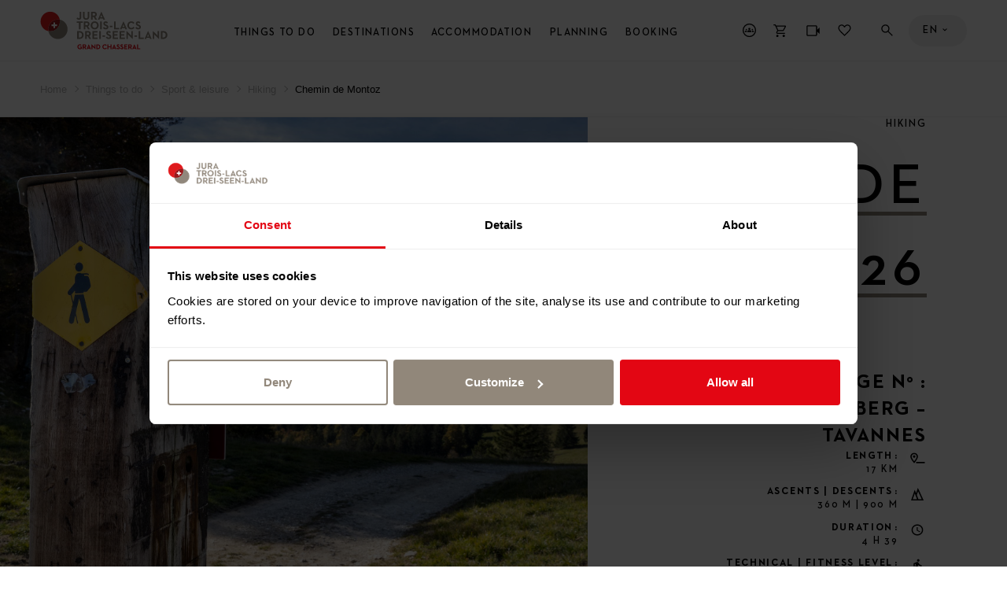

--- FILE ---
content_type: text/html; charset=UTF-8
request_url: https://www.j3l.ch/en/V3030/things-to-do/sport-leisure/hiking/chemin-de-montoz
body_size: 23132
content:
<!DOCTYPE html><html class="no-js" itemscope lang="en"><head><meta charset="utf-8"><!--[if !HTML5]><meta content="IE=edge,chrome=1" http-equiv="X-UA-Compatible"><![endif]--><meta content="width=device-width, initial-scale=1.0" name="viewport"><!-- Begin: components/bootstrap/base/social_metatags/social_metatags --><title>Chemin de Montoz, Untergrenchenberg - Tavannes | Grand Chasseral Tourism (CH) | Hiking</title><meta content="This hike starts at Untergrenchenberg and explores the Montoz ridge. The summit is a hilly plateau, surrounded by a broad forest belt. The views from the Montoz extend all the way to the Alps, if the..." name="description"><!-- Open Graph data --><meta content="article" property="og:type"><meta content="Chemin de Montoz, Untergrenchenberg - Tavannes | Grand Chasseral Tourism (CH) | Hiking" property="og:title"><meta content="This hike starts at Untergrenchenberg and explores the Montoz ridge. The summit is a hilly plateau, surrounded by a broad forest belt. The views from the Montoz extend all the way to the Alps, if the..." property="og:description"><meta content="//static.mycity.travel/manage/uploads/8/49/333663/1/4dcf3957ee1a628f1ab76234ff4fc43d4efefa4b_2000.jpg" property="og:image" ><meta property="og:site_name" content="Jura &amp; Trois Lacs"><meta content="https://www.j3l.ch/en/V3030/things-to-do/sport-leisure/hiking/chemin-de-montoz" property="og:url"><!-- Schema.org markup for Google+ --><meta content="Chemin de Montoz, Untergrenchenberg - Tavannes | Grand Chasseral Tourism (CH) | Hiking" itemprop="name"><meta content="This hike starts at Untergrenchenberg and explores the Montoz ridge. The summit is a hilly plateau, surrounded by a broad forest belt. The views from the Montoz extend all the way to the Alps, if the..." itemprop="description"><meta name="thumbnail" content="//static.mycity.travel/manage/uploads/8/49/333663/1/4dcf3957ee1a628f1ab76234ff4fc43d4efefa4b_COVER.jpg" /><meta name="j3l-simple-title" content="Chemin de Montoz" /><meta name="j3l-category" content="Hiking" /><meta name="j3l-place" content="" /><meta name="j3l-thumbnail" content="//static.mycity.travel/manage/uploads/8/49/333663/1/4dcf3957ee1a628f1ab76234ff4fc43d4efefa4b_COVER.jpg" /><meta name="j3l-destination-id" content="60" /><meta name="j3l-latitude" content="" /><meta name="j3l-longitude" content="" /><meta name="j3l-page-locale" content="en" /><meta content="summary" name="twitter:card"><meta content="Chemin de Montoz, Untergrenchenberg - Tavannes | Grand Chasseral Tourism (CH) | Hiking" name="twitter:title"><meta content="This hike starts at Untergrenchenberg and explores the Montoz ridge. The summit is a hilly plateau, surrounded by a broad forest belt. The views from the Montoz extend all the way to the Alps, if the..." name="twitter:description"><meta content="//static.mycity.travel/manage/uploads/8/49/333663/1/4dcf3957ee1a628f1ab76234ff4fc43d4efefa4b_2000.jpg" property="twitter:image" ><!-- End: components/bootstrap/base/social_metatags/social_metatags --><link rel="icon" type="image/png" sizes="144x144" href="//static.j3l.ch/favicon-144x144.png?1768577766"><link rel="icon" type="image/png" sizes="48x48" href="//static.j3l.ch/favicon-48x48.png?1768577766"><link rel="icon" type="image/png" sizes="32x32" href="//static.j3l.ch/favicon-32x32.png?1768577766"><link rel="icon" type="image/png" sizes="16x16" href="//static.j3l.ch/favicon-16x16.png?1768577766"><link rel="apple-touch-icon" sizes="180x180" href="//static.j3l.ch/apple-touch-icon.png?1768577766"><link rel="shortcut icon" href="https://static.j3l.ch/favicon.ico"><link rel="manifest" href="//static.j3l.ch/site.webmanifest?1768577766"><link rel="mask-icon" href="//static.j3l.ch/safari-pinned-tab.svg?1768577766" color="#de1a1d"><link rel="preload" href="//static.j3l.ch/Neutraface-Demi.woff" as="font" type="font/woff2" crossorigin><link rel="preload" href="//static.j3l.ch/Neutraface-Bold.woff" as="font" type="font/woff2" crossorigin><meta name="msapplication-TileColor" content="#de1a1d"><meta name="theme-color" content="#404040"><script>(function(b){b.className=b.className.replace(/\bno-js\b/,'js')})(document.documentElement)</script><script>
          window.app_config = {
          	language: 'en',
          	mapbox: {
      		    geolocateLabel: "My location",
          		token: 'pk.eyJ1IjoiajNsIiwiYSI6ImNqa21panlkcDI1Z2Mzc3FoNms5Y245Z3AifQ.aATCw0WcyMVbY78hTs7eww'
          	},
          	form: {
          		i18n: {
          			defaultMessage: "default_message",
          			type: {
          				email: "This value should be a valid email.",
          				url: "This value should be a valid url.",
          				number: "This value should be a valid number.",
          				integer: "This value should be a valid number.",
          				digits: "This value should be digits.",
          				alphanum: "This value should be alphanumeric."
          			},
          			notblank: "This value should not be blank.",
          			required: "Dieser Wert ist erforderlich.",
          			pattern: "This value seems to be invalid.",
          			min: "This value should be greater than or equal to %s.",
          			max: "This value should be lower than or equal to %s.",
          			range: "This value should be between %s and %s.",
          			minlength: "This value is too short. It should have %s characters or more.",
          			maxlength: "This value is too long. It should have %s characters or fewer.",
          			length: "This value length is invalid. It should be between %s and %s characters long.",
          			mincheck: "You must select at least %s choices.",
          			maxcheck: "You must select %s choices or fewer.",
          			check: "You must select between %s and %s choices.",
          			equalto: "This value should be the same."
          		}
          	},
          	cookieconsent: {
          		message: 'In order to give you a better service this website uses cookies. By continuing to browse the site you are agreeing to our use of cookies.',
          	    dismiss: 'Close',
          		policy: 'Privacy Statement',
          		link: 'Privacy Statement',
          	    href: '/en/Z10571/privacy-statement',
          		target: '_blank',
          	}
          }
        </script><!--link rel="stylesheet" media="all" type="text/css" href="//static.j3l.ch/css/c1ace64.css?1768577766"--><link rel="stylesheet" media="all" type="text/css" href="//static.j3l.ch/style.css?1768577766"><link rel="stylesheet" media="all" type="text/css" href="//static.j3l.ch/ui-cms.css?1768577766"><script>
          // Used for GA4
          window.dataLayer = window.dataLayer || [];
          window.dataLayer.push({
                event: "page_info", // not used for tracking
                            page_type: "itinerary",
                            region_id: "60",
                region_name: "JBT",
                page_language: "en",
                            category_name_fr: "Randonnée",
                category_id: "250",
                category_name: "Hiking",
                                                                                                                                                                                                page_title: "Chemin de Montoz",
            page_title_fr: "Chemin de Montoz",
            page_path: "/en/V3030/things-to-do/sport-leisure/hiking/chemin-de-montoz",
            page_path_fr: "/fr/V3030/a-faire/sport-loisirs/randonnee/chemin-de-montoz",
            timestamp: "1706616965",
            user_id: "",

            });
        </script><!-- Google Tag Manager --><script>(function(w,d,s,l,i){w[l]=w[l]||[];w[l].push({'gtm.start':
        new Date().getTime(),event:'gtm.js'});var f=d.getElementsByTagName(s)[0],
        j=d.createElement(s),dl=l!='dataLayer'?'&l='+l:'';j.async=true;j.src=
        'https://www.googletagmanager.com/gtm.js?id='+i+dl;f.parentNode.insertBefore(j,f);
        })(window,document,'script','dataLayer','GTM-M9B6VJX');</script><script>
        
        document.addEventListener('DOMContentLoaded', () => {
            MyCity.reloadVisitor(null, false, () => {
                if (MyCityVisitorId) {
                    window.dataLayer.push({
                        'user_id': MyCityVisitorId
                    });   
                } else {
                    console.error("MyCityVisitorId is not defined");
                }
            });        
        });

        </script><!--script type="text/plain" data-cookieconsent="marketing"--><script type="text/javascript">
            // Définition de la fonction callThisOnReturn
            function callThisOnReturn(response) {
                // console.log(response);
                // Traitez la réponse ici
            }
        
            // CRM
            var _ss = _ss || [];
            _ss.push(['_setDomain', 'https://koi-3QNMMK5UC8.marketingautomation.services/net']);
            _ss.push(['_setAccount', 'KOI-49PYRPVMW2']);
            _ss.push(['_trackPageView']);
            _ss.push(['_setResponseCallback', callThisOnReturn]);
        
            window._pa = window._pa || {};
        
            (function() {
                var ss = document.createElement('script');
                ss.type = 'text/javascript';
                ss.async = true;
                ss.src = ('https:' == document.location.protocol ? 'https://' : 'http://') + 'koi-3QNMMK5UC8.marketingautomation.services/client/ss.js?ver=2.4.0';
                var scr = document.getElementsByTagName('script')[0];
                scr.parentNode.insertBefore(ss, scr);
            })();
        </script><meta name="generator" content="MyCity Tourism Information System" /><!-- If you need the MyCity Privacy Policy or MyCity contact information, please visit www.mycity.travel --><meta name="Identifier-url" content="j3l.ch" /><link rel="canonical" href="https://www.j3l.ch/en/V3030/things-to-do/sport-leisure/hiking/chemin-de-montoz" /><link rel="alternate" hreflang="fr-ch" href="https://www.j3l.ch/fr/V3030/a-faire/sport-loisirs/randonnee/chemin-de-montoz" /><link rel="alternate" hreflang="en" href="https://www.j3l.ch/en/V3030/things-to-do/sport-leisure/hiking/chemin-de-montoz" /><link rel="alternate" hreflang="de" href="https://www.j3l.ch/de/V3030/erlebnisse/sport-freizeit/wandern/chemin-de-montoz" /></head><body ><!-- Google Tag Manager (noscript) --><noscript><iframe src="https://www.googletagmanager.com/ns.html?id=GTM-M9B6VJX"
    height="0" width="0" style="display:none;visibility:hidden"></iframe></noscript><!-- End Google Tag Manager (noscript) --><!-- Begin: components/bootstrap/base/picto/include_sprite --><script id="svgicons-script">
      (function(url, revision) {
      	var storage = window.localStorage || {};
      	if (!storage.svgicons || storage.svgicons_revision != revision) {
      		fetchJSONFile(url, function(data){
      			storage.svgicons = data;
      			storage.svgicons_revision = revision;
      			init(true);
      		});
      	}
      	if (storage.svgicons) {
      		init();
      	}
      
      	function init(delayed) {
      		var svgEl = document.getElementById('svgicons-sprite');
      		svgEl && svgEl.parentNode.removeChild(svgEl);
      		var svg = storage.svgicons.replace('<svg ', '<svg id="svgicons-sprite" style="display: none"');
      		delayed ? document.body.insertAdjacentHTML('afterbegin', svg) : document.write(svg);
      		svgEl = document.getElementById('svgicons-script');
      		svgEl && svgEl.parentNode.removeChild(svgEl);
      	}
      
      	function fetchJSONFile(path, callback) {
      		var httpRequest = new XMLHttpRequest();
      		httpRequest.onreadystatechange = function() {
      			if (httpRequest.readyState === 4 && httpRequest.status === 200 && callback) {
      				callback(httpRequest.responseText);
      			}
      		};
      		httpRequest.open('GET', path);
      		httpRequest.send();
      	}
      })('//static.j3l.ch/svg-sprite.svg?1768577766', '1768577766');
      
      // The revision (second parameter) should change whenever the svg sprite (json) changes.
      // e.g. you can use the modification timestamp of the json file.
    </script><!-- End: components/bootstrap/base/picto/include_sprite --><script>
    window.embeddedChatbotConfig = {
        chatbotId: "PihtrA8bzkAiiDIKyJGC2",
        domain: "www.chatbase.co"
    }
</script><script
    src="https://www.chatbase.co/embed.min.js"
    chatbotId="PihtrA8bzkAiiDIKyJGC2"
    domain="www.chatbase.co"
    defer
></script><div id="body"><div class="site-content" id="main-content" role="main"><!-- / itemscope / itemtype definition should be on body element --><div class="page__poi-detail--hike" itemscope itemtype="http://schema.org/WebPage"><header class="m-header l--m-header js-panel js-header is-sticky--viewport-independent"><!-- / module header --><div class="m-header__header"><!-- / logo --><div class="m-header__logo l--m-header__logo is-hidden--on-mobile"><button class="m-header__meta__nav__button m-header__meta__nav__button__panel-trigger js-m-header__meta__nav__panel-trigger" data-panel-id="panel--destinations" type="button"><img alt="Grand Chasseral Tourisme" src="//static.j3l.ch/logo-grand-chasseral.svg?1768577766" style="height: 100%;"><span class="m-header__meta__nav__button__panel-indicator"></span></button></div><!-- /main-nav--desktop --><nav class="m-header__main-nav m-header__main-nav--desktop l--m-header__main-nav is-hidden--on-mobile js-main-nav-desktop" role="navigation"><div class="visuallyhidden">
        Menu
    </div><ul class="m-header__main-nav__l--1"><li><a class="m-header__main-nav__button m-header__main-nav__l--1__button js-main-nav-desktop__submenu-trigger--open" href="#things-to-do">Things to do</a><ul class="m-header__main-nav__l--2"><li><button class="m-header__main-nav__button js-main-nav-desktop__submenu-trigger--open" type="button">
                                    Sport &amp; Leisure
                                </button><ul class="m-header__main-nav__l--3"><li><a class="m-header__main-nav__link" href="/en/Z10351/things-to-do/sport-leisure/hiking">
                                                Hiking
                                            </a></li><li><a class="m-header__main-nav__link" href="/en/Z13073/things-to-do/sport-leisure/winter-hiking-trails">
                                                Winter hiking
                                            </a></li><li><a class="m-header__main-nav__link" href="/en/Z10364/things-to-do/sport-leisure/cross-country-skiing">
                                                Cross-country skiing
                                            </a></li><li><a class="m-header__main-nav__link" href="/en/Z10497/things-to-do/sport-leisure/ski-snowboard">
                                                Ski &amp; Snowboard
                                            </a></li><li><a class="m-header__main-nav__link" href="/en/Z10363/things-to-do/sport-leisure/snowshoe-tours">
                                                Snowshoe hiking
                                            </a></li><li><a class="m-header__main-nav__link" href="/en/Z13874/things-to-do/sport-leisure/winter">
                                                Winter Activities
                                            </a></li><li><a class="m-header__main-nav__link" href="/en/Z10350/things-to-do/sport-leisure/wellness">
                                                Wellness
                                            </a></li><li><a class="m-header__main-nav__link" href="/en/Z10358/things-to-do/sport-leisure/cycling">
                                                Cycling
                                            </a></li><li><a class="m-header__main-nav__link" href="/en/Z10359/things-to-do/sport-leisure/mountainbiking">
                                                Mountain Biking
                                            </a></li><li><a class="m-header__main-nav__link" href="/en/Z10772/things-to-do/sport-leisure/riding">
                                                Riding
                                            </a></li><li><a class="m-header__main-nav__link" href="/en/Z10461/things-to-do/sport-leisure/water-activities">
                                                Water activities
                                            </a></li><li><a class="m-header__main-nav__link" href="/en/Z10499/things-to-do/sport-leisure/fun-adventure">
                                                Fun &amp; Adventure
                                            </a></li><li><a class="m-header__main-nav__link m-header__main-nav__link--show-all" href="/en/Z10589/sport-leisure"><span>
                                                                            Overview                                                                        </span><span><!-- Begin: components/bootstrap/base/picto/picto --><span class="Icon has-color--default is-interactive--black" data-picto="Icon-Arrow-Right--long" title="Alle ansehen"><span class="visuallyhidden">Overview</span><svg aria-hidden="true"><use xlink:href="#picto-Icon-Arrow-Right--long"></use></svg></span><!-- End: components/bootstrap/base/picto/picto --></span></a></li></ul></li><li><button class="m-header__main-nav__button js-main-nav-desktop__submenu-trigger--open" type="button">
                                    Culture &amp; museums
                                </button><ul class="m-header__main-nav__l--3"><li><a class="m-header__main-nav__link" href="/en/Z10345/things-to-do/culture-museums/museums">
                                                Museums
                                            </a></li><li><a class="m-header__main-nav__link" href="/en/Z10467/things-to-do/culture-museums/guided-tours">
                                                Guided Tours
                                            </a></li><li><a class="m-header__main-nav__link" href="/en/Z10349/things-to-do/culture-museums/watchmaking">
                                                Watchmaking
                                            </a></li><li><a class="m-header__main-nav__link" href="/en/Z10348/things-to-do/culture-museums/cultural-heritage">
                                                Cultural Heritage
                                            </a></li><li><a class="m-header__main-nav__link" href="/en/Z10591/things-to-do/culture-museums/theaters-cinemas">
                                                Theaters &amp; cinemas
                                            </a></li><li><a class="m-header__main-nav__link" href="/en/Z10465/things-to-do/culture-museums/unesco-world-heritage">
                                                UNESCO World Heritage
                                            </a></li><li><a class="m-header__main-nav__link m-header__main-nav__link--show-all" href="/en/Z10637/culture-museums"><span>
                                                                            Overview                                                                        </span><span><!-- Begin: components/bootstrap/base/picto/picto --><span class="Icon has-color--default is-interactive--black" data-picto="Icon-Arrow-Right--long" title="Alle ansehen"><span class="visuallyhidden">Overview</span><svg aria-hidden="true"><use xlink:href="#picto-Icon-Arrow-Right--long"></use></svg></span><!-- End: components/bootstrap/base/picto/picto --></span></a></li></ul></li><li><button class="m-header__main-nav__button js-main-nav-desktop__submenu-trigger--open" type="button">
                                    Food &amp; Drinks
                                </button><ul class="m-header__main-nav__l--3"><li><a class="m-header__main-nav__link" href="/en/Z10474/things-to-do/food-drink/restaurants">
                                                Restaurants
                                            </a></li><li><a class="m-header__main-nav__link" href="/en/Z10475/things-to-do/food-drink/farm-restaurants">
                                                Farm Restaurants
                                            </a></li><li><a class="m-header__main-nav__link" href="/en/Z10500/things-to-do/food-drink/regional-products">
                                                Regional Products
                                            </a></li><li><a class="m-header__main-nav__link" href="/en/Z10473/things-to-do/food-drink/wines">
                                                Wine
                                            </a></li><li><a class="m-header__main-nav__link" href="/en/Z10630/things-to-do/food-drink/brunch">
                                                Brunch
                                            </a></li><li><a class="m-header__main-nav__link" href="/en/Z10476/things-to-do/food-drink/nightlife">
                                                Nightlife
                                            </a></li><li><a class="m-header__main-nav__link m-header__main-nav__link--show-all" href="/en/Z10638/food-drink"><span>
                                                                            Overview                                                                        </span><span><!-- Begin: components/bootstrap/base/picto/picto --><span class="Icon has-color--default is-interactive--black" data-picto="Icon-Arrow-Right--long" title="Alle ansehen"><span class="visuallyhidden">Overview</span><svg aria-hidden="true"><use xlink:href="#picto-Icon-Arrow-Right--long"></use></svg></span><!-- End: components/bootstrap/base/picto/picto --></span></a></li></ul></li><li><button class="m-header__main-nav__button js-main-nav-desktop__submenu-trigger--open" type="button">
                                    Events
                                </button><ul class="m-header__main-nav__l--3"><li><a class="m-header__main-nav__link" href="/en/Z10387/things-to-do/events/main-events">
                                                Main Events
                                            </a></li><li><a class="m-header__main-nav__link" href="/en/Z10818/things-to-do/events/agenda">
                                                Agenda
                                            </a></li></ul></li><li><button class="m-header__main-nav__button js-main-nav-desktop__submenu-trigger--open" type="button">
                                    Transportation
                                </button><ul class="m-header__main-nav__l--3"><li><a class="m-header__main-nav__link" href="/en/Z10365/things-to-do/transportation/cruises">
                                                Cruises
                                            </a></li><li><a class="m-header__main-nav__link" href="/en/Z10800/things-to-do/transportation/rail">
                                                Rail
                                            </a></li><li><a class="m-header__main-nav__link" href="/en/Z10844/things-to-do/transportation/bus">
                                                Bus
                                            </a></li><li><a class="m-header__main-nav__link" href="/en/Z10468/things-to-do/transportation/touring">
                                                Touring
                                            </a></li><li><a class="m-header__main-nav__link m-header__main-nav__link--show-all" href="/en/Z10636/transportation"><span>
                                                                            Overview                                                                        </span><span><!-- Begin: components/bootstrap/base/picto/picto --><span class="Icon has-color--default is-interactive--black" data-picto="Icon-Arrow-Right--long" title="Alle ansehen"><span class="visuallyhidden">Overview</span><svg aria-hidden="true"><use xlink:href="#picto-Icon-Arrow-Right--long"></use></svg></span><!-- End: components/bootstrap/base/picto/picto --></span></a></li></ul></li><li><button class="m-header__main-nav__button js-main-nav-desktop__submenu-trigger--open" type="button">
                                    Our recommendations
                                </button><ul class="m-header__main-nav__l--3"><li><a class="m-header__main-nav__link" href="/en/Z12510/tours">
                                                The Region in 48h
                                            </a></li><li><a class="m-header__main-nav__link" href="/en/Z10746/hike">
                                                The hiking paradise
                                            </a></li><li><a class="m-header__main-nav__link" href="/en/Z11020/best-of-jura-three-lakes">
                                                Highlights of the region
                                            </a></li><li><a class="m-header__main-nav__link" href="/en/Z12670/lodgings-in-nature">
                                                Accommodations surrounded by nature
                                            </a></li><li><a class="m-header__main-nav__link" href="/en/Z13153/trips-in-winter">
                                                The Region in 48h in Winter
                                            </a></li><li><a class="m-header__main-nav__link" href="/en/Z12136/winter-in-jura-three-lakes">
                                                Winter in Jura &amp; Three-Lakes
                                            </a></li></ul></li><li><a class="m-header__main-nav__link m-header__main-nav__link--show-all" href="/en/Z10632/things-to-do"><span>
                          Overview                        </span><span><!-- Begin: components/bootstrap/base/picto/picto --><span class="Icon has-color--default is-interactive--black" data-picto="Icon-Arrow-Right--long" title="Alle ansehen"><span class="visuallyhidden">Overview</span><svg aria-hidden="true"><use xlink:href="#picto-Icon-Arrow-Right--long"></use></svg></span><!-- End: components/bootstrap/base/picto/picto --></span></a></li></ul><div class="m-header__mood-img js-mood-close-menu" role="presentation"><!-- Begin: components/bootstrap/elements/ResponsiveImage/ResponsiveImage --><div class="ImageWrapper"><div class="Image" style="background-image: url(//static.mycity.travel/manage/uploads/8/60/129721/1/pres-d-orvin-ski-de-fond-copyright-loipen-67_5.jpg); padding-top: 100.0%"><img alt="" data-sizes="1600x1600://static.mycity.travel/manage/uploads/8/60/129721/1/pres-d-orvin-ski-de-fond-copyright-loipen-67_2000.jpg 1309x1309://static.mycity.travel/manage/uploads/8/60/129721/1/pres-d-orvin-ski-de-fond-copyright-loipen-67_2000.jpg 1071x1071://static.mycity.travel/manage/uploads/8/60/129721/1/pres-d-orvin-ski-de-fond-copyright-loipen-67_1080.jpg 876x876://static.mycity.travel/manage/uploads/8/60/129721/1/pres-d-orvin-ski-de-fond-copyright-loipen-67_1080.jpg 717x717://static.mycity.travel/manage/uploads/8/60/129721/1/pres-d-orvin-ski-de-fond-copyright-loipen-67_800.jpg 586x586://static.mycity.travel/manage/uploads/8/60/129721/1/pres-d-orvin-ski-de-fond-copyright-loipen-67_DEFAULT.jpg 480x480://static.mycity.travel/manage/uploads/8/60/129721/1/pres-d-orvin-ski-de-fond-copyright-loipen-67_480.jpg" src="//static.mycity.travel/manage/uploads/8/60/129721/1/pres-d-orvin-ski-de-fond-copyright-loipen-67_5.jpg"></div></div><!-- End: components/bootstrap/elements/ResponsiveImage/ResponsiveImage --></div><div class="m-header__teaser--desktop"><div class="m-header__teaser--desktop__mask"><div class="m-header__teaser--desktop__submask"><div class="m-header__teaser--desktop__media"><a href="/en/Z14082/booking/offers" ><!-- Begin: components/bootstrap/elements/ResponsiveImage/ResponsiveImage --><div class="ImageWrapper"><div class="Image" style="background-image: url(//static.mycity.travel/manage/uploads/8/60/518800/1/st-3x2-mont-soleil-observatory-103682_5.jpg); padding-top: 50.0%"><img alt="" data-sizes="1280x640://static.mycity.travel/manage/uploads/8/60/518800/1/st-3x2-mont-soleil-observatory-103682_2000.jpg 1052x526://static.mycity.travel/manage/uploads/8/60/518800/1/st-3x2-mont-soleil-observatory-103682_1080.jpg 864x432://static.mycity.travel/manage/uploads/8/60/518800/1/st-3x2-mont-soleil-observatory-103682_1080.jpg 710x355://static.mycity.travel/manage/uploads/8/60/518800/1/st-3x2-mont-soleil-observatory-103682_800.jpg 584x292://static.mycity.travel/manage/uploads/8/60/518800/1/st-3x2-mont-soleil-observatory-103682_DEFAULT.jpg 480x240://static.mycity.travel/manage/uploads/8/60/518800/1/st-3x2-mont-soleil-observatory-103682_480.jpg" src="//static.mycity.travel/manage/uploads/8/60/518800/1/st-3x2-mont-soleil-observatory-103682_5.jpg"></div></div><!-- End: components/bootstrap/elements/ResponsiveImage/ResponsiveImage --></a></div><div class="m-header__teaser--desktop__inner"><div class="m-header__teaser--desktop__inner-wrapper"><a href="/en/Z14082/booking/offers" ><div class="m-header__teaser--desktop__inner__title">
                                                    Online shop: book your next activities online
                                                </div></a><p class="m-header__teaser--desktop__inner__text">
                                                    All activities of the Jura &amp; Three-Lakes destination in one online shop | Best price guaranteed | Personalized...
                                                </p><br><a class="Button" href="/en/Z14082/booking/offers"  data-panel-id=""><div class="Button__inner"><div class="Button__text">
                                                                                                                    Here                                                                                                            </div><div class="Button__icon"><span class="Icon has-background has-background-color--active has-color--active--inverse" data-picto="Icon-Arrow-Right"><svg aria-hidden="true"><use xlink:href="#picto-Icon-Arrow-Right"></use></svg></span></div></div></a></div></div></div></div></div></li><li><a class="m-header__main-nav__button m-header__main-nav__l--1__button js-main-nav-desktop__submenu-trigger--open" href="#destinations">Destinations</a><ul class="m-header__main-nav__l--2"><li><button class="m-header__main-nav__button js-main-nav-desktop__submenu-trigger--open" type="button">
                                    Regions
                                </button><ul class="m-header__main-nav__l--3"><li><a class="m-header__main-nav__link" href="/en/Z10367/jura-three-lakes-tourism">
                                                Jura &amp; Three-Lakes
                                            </a></li><li><a class="m-header__main-nav__link" href="/en/Z10488/neuchatel-tourism">
                                                Neuchâtel region
                                            </a></li><li><a class="m-header__main-nav__link" href="/en/Z10489/jura-tourism">
                                                Canton of Jura
                                            </a></li><li><a class="m-header__main-nav__link" href="/en/Z10490/grand-chasseral-tourism">
                                                Grand Chasseral
                                            </a></li><li><a class="m-header__main-nav__link" href="/en/Z10487/biel-bienne-seeland-tourism">
                                                Biel/Bienne Seeland
                                            </a></li><li><a class="m-header__main-nav__link" href="/en/Z10492/lake-murten-estavayer-le-lac-region">
                                                Lake Murten &amp; Estavayer-le-Lac Region
                                            </a></li><li><a class="m-header__main-nav__link" href="/en/Z10493/nord-vaudois">
                                                Nord vaudois
                                            </a></li></ul></li><li><button class="m-header__main-nav__button js-main-nav-desktop__submenu-trigger--open" type="button">
                                    Cities
                                </button><ul class="m-header__main-nav__l--3"><li><a class="m-header__main-nav__link" href="/en/Z10763/destinations/cities/city-of-biel">
                                                Biel/Bienne
                                            </a></li><li><a class="m-header__main-nav__link" href="/en/Z10735/destinations/cities/la-chaux-de-fonds">
                                                La Chaux-de-Fonds
                                            </a></li><li><a class="m-header__main-nav__link" href="/en/Z10771/destinations/cities/city-of-neuchatel">
                                                Neuchâtel
                                            </a></li><li><a class="m-header__main-nav__link" href="/en/Z10777/destinations/cities/delemont">
                                                Delémont
                                            </a></li><li><a class="m-header__main-nav__link" href="/en/Z10863/destinations/cities/murten">
                                                Murten
                                            </a></li><li><a class="m-header__main-nav__link" href="/en/Z10588/destinations/cities/yverdon-les-bains">
                                                Yverdon-les-Bains
                                            </a></li><li><a class="m-header__main-nav__link m-header__main-nav__link--show-all" href="/en/Z10347/cities"><span>
                                                                            Show all                                                                        </span><span><!-- Begin: components/bootstrap/base/picto/picto --><span class="Icon has-color--default is-interactive--black" data-picto="Icon-Arrow-Right--long" title="Alle ansehen"><span class="visuallyhidden">Overview</span><svg aria-hidden="true"><use xlink:href="#picto-Icon-Arrow-Right--long"></use></svg></span><!-- End: components/bootstrap/base/picto/picto --></span></a></li></ul></li><li><button class="m-header__main-nav__button js-main-nav-desktop__submenu-trigger--open" type="button">
                                    Nature Sites
                                </button><ul class="m-header__main-nav__l--3"><li><a class="m-header__main-nav__link" href="/en/Z13354/destinations/nature-sites/nature-park-chasseral">
                                                Chasseral
                                            </a></li><li><a class="m-header__main-nav__link" href="/en/Z10813/destinations/nature-sites/creux-du-van">
                                                Creux du Van
                                            </a></li><li><a class="m-header__main-nav__link" href="/en/Z13061/destinations/nature-sites/st-peter-s-island">
                                                St. Peter&#039;s Island
                                            </a></li><li><a class="m-header__main-nav__link" href="/en/P33241/destinations/nature-sites/etang-de-la-gruere">
                                                Etang de la Gruère
                                            </a></li><li><a class="m-header__main-nav__link m-header__main-nav__link--show-all" href="/en/Z10469/destinations/nature-sites"><span>
                                                                            Overview                                                                        </span><span><!-- Begin: components/bootstrap/base/picto/picto --><span class="Icon has-color--default is-interactive--black" data-picto="Icon-Arrow-Right--long" title="Alle ansehen"><span class="visuallyhidden">Overview</span><svg aria-hidden="true"><use xlink:href="#picto-Icon-Arrow-Right--long"></use></svg></span><!-- End: components/bootstrap/base/picto/picto --></span></a></li></ul></li><li><a class="m-header__main-nav__link" href="/en/Z10465/things-to-do/culture-museums/unesco-world-heritage">
                                    UNESCO
                                </a></li><li><a class="m-header__main-nav__link" href="/en/Z10470/destinations/swiss-parks">
                                    Swiss Parks
                                </a></li><li><a class="m-header__main-nav__link m-header__main-nav__link--show-all" href="/en/Z10634/destinations"><span>
                          Overview                        </span><span><!-- Begin: components/bootstrap/base/picto/picto --><span class="Icon has-color--default is-interactive--black" data-picto="Icon-Arrow-Right--long" title="Alle ansehen"><span class="visuallyhidden">Overview</span><svg aria-hidden="true"><use xlink:href="#picto-Icon-Arrow-Right--long"></use></svg></span><!-- End: components/bootstrap/base/picto/picto --></span></a></li></ul><div class="m-header__mood-img js-mood-close-menu" role="presentation"><!-- Begin: components/bootstrap/elements/ResponsiveImage/ResponsiveImage --><div class="ImageWrapper"><div class="Image" style="background-image: url(//static.mycity.travel/manage/uploads/8/60/86333/1/bob-court-cpomzed-15_5.jpg); padding-top: 100.0%"><img alt="" data-sizes="1600x1600://static.mycity.travel/manage/uploads/8/60/86333/1/bob-court-cpomzed-15_2000.jpg 1309x1309://static.mycity.travel/manage/uploads/8/60/86333/1/bob-court-cpomzed-15_2000.jpg 1071x1071://static.mycity.travel/manage/uploads/8/60/86333/1/bob-court-cpomzed-15_1080.jpg 876x876://static.mycity.travel/manage/uploads/8/60/86333/1/bob-court-cpomzed-15_1080.jpg 717x717://static.mycity.travel/manage/uploads/8/60/86333/1/bob-court-cpomzed-15_800.jpg 586x586://static.mycity.travel/manage/uploads/8/60/86333/1/bob-court-cpomzed-15_DEFAULT.jpg 480x480://static.mycity.travel/manage/uploads/8/60/86333/1/bob-court-cpomzed-15_480.jpg" src="//static.mycity.travel/manage/uploads/8/60/86333/1/bob-court-cpomzed-15_5.jpg"></div></div><!-- End: components/bootstrap/elements/ResponsiveImage/ResponsiveImage --></div><div class="m-header__teaser--desktop"><div class="m-header__teaser--desktop__mask"><div class="m-header__teaser--desktop__submask"><div class="m-header__teaser--desktop__media"><a href="/en/Z14082/booking/offers" ><!-- Begin: components/bootstrap/elements/ResponsiveImage/ResponsiveImage --><div class="ImageWrapper"><div class="Image" style="background-image: url(//static.mycity.travel/manage/uploads/8/60/518800/1/st-3x2-mont-soleil-observatory-103682_5.jpg); padding-top: 50.0%"><img alt="" data-sizes="1280x640://static.mycity.travel/manage/uploads/8/60/518800/1/st-3x2-mont-soleil-observatory-103682_2000.jpg 1052x526://static.mycity.travel/manage/uploads/8/60/518800/1/st-3x2-mont-soleil-observatory-103682_1080.jpg 864x432://static.mycity.travel/manage/uploads/8/60/518800/1/st-3x2-mont-soleil-observatory-103682_1080.jpg 710x355://static.mycity.travel/manage/uploads/8/60/518800/1/st-3x2-mont-soleil-observatory-103682_800.jpg 584x292://static.mycity.travel/manage/uploads/8/60/518800/1/st-3x2-mont-soleil-observatory-103682_DEFAULT.jpg 480x240://static.mycity.travel/manage/uploads/8/60/518800/1/st-3x2-mont-soleil-observatory-103682_480.jpg" src="//static.mycity.travel/manage/uploads/8/60/518800/1/st-3x2-mont-soleil-observatory-103682_5.jpg"></div></div><!-- End: components/bootstrap/elements/ResponsiveImage/ResponsiveImage --></a></div><div class="m-header__teaser--desktop__inner"><div class="m-header__teaser--desktop__inner-wrapper"><a href="/en/Z14082/booking/offers" ><div class="m-header__teaser--desktop__inner__title">
                                                    Online shop: book your next activities online
                                                </div></a><p class="m-header__teaser--desktop__inner__text">
                                                    All activities of the Jura &amp; Three-Lakes destination in one online shop | Best price guaranteed | Personalized...
                                                </p><br><a class="Button" href="/en/Z14082/booking/offers"  data-panel-id=""><div class="Button__inner"><div class="Button__text">
                                                                                                                    Here                                                                                                            </div><div class="Button__icon"><span class="Icon has-background has-background-color--active has-color--active--inverse" data-picto="Icon-Arrow-Right"><svg aria-hidden="true"><use xlink:href="#picto-Icon-Arrow-Right"></use></svg></span></div></div></a></div></div></div></div></div></li><li><a class="m-header__main-nav__button m-header__main-nav__l--1__button js-main-nav-desktop__submenu-trigger--open" href="#accommodation">Accommodation</a><ul class="m-header__main-nav__l--2"><li><a class="m-header__main-nav__link" href="/en/Z10477/accomodation/hotels">
                                    Hotels
                                </a></li><li><a class="m-header__main-nav__link" href="/en/Z10478/accomodation/bed-breakfast">
                                    Bed &amp; Breakfast
                                </a></li><li><a class="m-header__main-nav__link" href="/en/Z10479/accomodation/vacation-apartments">
                                    Vacation Apartments
                                </a></li><li><a class="m-header__main-nav__link" href="/en/Z10480/accomodation/campsites-pitches">
                                    Camp Sites &amp; Camping Cars
                                </a></li><li><a class="m-header__main-nav__link" href="/en/Z10481/accomodation/group-accommodation">
                                    Group Accommodation
                                </a></li><li><a class="m-header__main-nav__link" href="/en/Z10482/accomodation/agri-tourism">
                                    Agri-Tourism
                                </a></li><li><a class="m-header__main-nav__link" href="/en/Z10845/accomodation/unusual-accommodation">
                                    Special Accommodation
                                </a></li><li><a class="m-header__main-nav__link m-header__main-nav__link--show-all" href="/en/Z10633/accommodation"><span>
                          Overview                        </span><span><!-- Begin: components/bootstrap/base/picto/picto --><span class="Icon has-color--default is-interactive--black" data-picto="Icon-Arrow-Right--long" title="Alle ansehen"><span class="visuallyhidden">Overview</span><svg aria-hidden="true"><use xlink:href="#picto-Icon-Arrow-Right--long"></use></svg></span><!-- End: components/bootstrap/base/picto/picto --></span></a></li></ul><div class="m-header__mood-img js-mood-close-menu" role="presentation"><!-- Begin: components/bootstrap/elements/ResponsiveImage/ResponsiveImage --><div class="ImageWrapper"><div class="Image" style="background-image: url(//static.mycity.travel/manage/uploads/8/60/129716/1/pres-d-orvin-ski-de-fond-copyright-loipen-51_5.jpg); padding-top: 100.0%"><img alt="" data-sizes="1600x1600://static.mycity.travel/manage/uploads/8/60/129716/1/pres-d-orvin-ski-de-fond-copyright-loipen-51_2000.jpg 1309x1309://static.mycity.travel/manage/uploads/8/60/129716/1/pres-d-orvin-ski-de-fond-copyright-loipen-51_2000.jpg 1071x1071://static.mycity.travel/manage/uploads/8/60/129716/1/pres-d-orvin-ski-de-fond-copyright-loipen-51_1080.jpg 876x876://static.mycity.travel/manage/uploads/8/60/129716/1/pres-d-orvin-ski-de-fond-copyright-loipen-51_1080.jpg 717x717://static.mycity.travel/manage/uploads/8/60/129716/1/pres-d-orvin-ski-de-fond-copyright-loipen-51_800.jpg 586x586://static.mycity.travel/manage/uploads/8/60/129716/1/pres-d-orvin-ski-de-fond-copyright-loipen-51_DEFAULT.jpg 480x480://static.mycity.travel/manage/uploads/8/60/129716/1/pres-d-orvin-ski-de-fond-copyright-loipen-51_480.jpg" src="//static.mycity.travel/manage/uploads/8/60/129716/1/pres-d-orvin-ski-de-fond-copyright-loipen-51_5.jpg"></div></div><!-- End: components/bootstrap/elements/ResponsiveImage/ResponsiveImage --></div><!-- Begin: components/submodules/header_teaser/header_teaser --><div class="m-header__teaser--desktop is-fullwidth remove-overflow-after-keyframes"><div class="m-header__teaser--desktop__mask"><div class="m-header__teaser--desktop__submask"><!-- Begin: components/submodules/deferred_load/deferred_load --><script class="js-deferred-load" type="deferred-module"><!-- Begin: components/submodules/thomas_form/thomas_form --><form action="https://booking.juratroislacs.ch/J3L/ukv" class="m-thomas-form js-thomas-form" target="_blank"><input name="doSearch" type="hidden" value="1"><input name="reset" type="hidden" value="1"><input name="persistentParameters" type="hidden" value="1"><input name="lang" type="hidden" value="en"><input class="js-thomas-form__date-from" name="date_from" type="hidden" value=""><input class="js-thomas-form__date-to" name="date_to" type="hidden" value=""><div class="m-thomas-form__inner"><h4 class="m-thomas-form__header">
          Hotels, flats, guest rooms: book online here        </h4><div class="m-thomas-form__body"><!-- Begin: components/submodules/popup/popup --><div class="js-popup m-popup m-popup--large-toggle m-popup--mobile-flat" data-update-label="1"><input class="m-popup__checkbox" id="u16402" type="checkbox"><label class="m-popup__toggle" for="u16402"><span class="m-popup__blocker"></span><span class="m-popup__label">
                Region              </span><span class="m-popup__additional"><!-- Begin: components/bootstrap/base/picto/picto --><span class="Icon" data-picto="Icon-Chevron-Down"><svg aria-hidden="true"><use xlink:href="#picto-Icon-Chevron-Down"></use></svg></span><!-- End: components/bootstrap/base/picto/picto --></span></label><div class="m-popup__panel"><div class="m-popup__content"><!-- Begin: components/submodules/custom_select/custom_select --><div class="m-custom-select js-custom-select" data-name="locationIDs[]"><select class="m-custom-select__field" multiple="multiple" name="locationIDs[]"><option value="TDS00020010060201042" >
                      Neuchâtel region                    </option><option value="TDS00020010060200900" >
                      Canton of Jura                    </option><option value="TDS00020010060199906" >
                      Biel/Bienne Seeland                    </option><option value="TDS00020010060200769" selected="selected">
                      Grand Chasseral                    </option><optgroup label="Yverdon-les-Bains &amp; Nord vaudois" ><option value="TDS00020010042856543">
                            Yverdon-les-Bains
                        </option><option value="TDS00020010028441351">
                            Nord vaudois
                        </option></optgroup><option value="">
                      All Regions                    </option></select></div><!-- End: components/submodules/custom_select/custom_select --></div></div></div><!-- End: components/submodules/popup/popup --><!-- Begin: components/submodules/popup/popup --><div class="js-popup m-popup m-popup--large-toggle m-popup--mobile-passthrough m-thomas-form__datepicker"><input class="m-popup__checkbox" id="u17402" type="checkbox"><label class="m-popup__toggle" for="u17402"><span class="m-popup__blocker"></span><!-- Begin: components/submodules/datepicker_toggle/datepicker_toggle --><span class="m-datepicker-toggle js-datepicker-toggle" data-popup-mode="1"><span class="m-datepicker-toggle__label m-datepicker-toggle__label--from"><span class="m-datepicker-toggle__label-text">
                    From                  </span><!-- Begin: components/bootstrap/base/picto/picto --><span class="Icon" data-picto="Icon-Datepicker"><svg aria-hidden="true"><use xlink:href="#picto-Icon-Datepicker"></use></svg></span><!-- End: components/bootstrap/base/picto/picto --></span><span class="m-datepicker-toggle__spacer"><!-- Begin: components/bootstrap/base/picto/picto --><span class="Icon" data-picto="Icon-Arrow-Right--long"><svg aria-hidden="true"><use xlink:href="#picto-Icon-Arrow-Right--long"></use></svg></span><!-- End: components/bootstrap/base/picto/picto --></span><span class="m-datepicker-toggle__label m-datepicker-toggle__label--to"><span class="m-datepicker-toggle__label-text">
                    To                  </span><!-- Begin: components/bootstrap/base/picto/picto --><span class="Icon" data-picto="Icon-Datepicker"><svg aria-hidden="true"><use xlink:href="#picto-Icon-Datepicker"></use></svg></span><!-- End: components/bootstrap/base/picto/picto --></span></span><!-- End: components/submodules/datepicker_toggle/datepicker_toggle --></label><div class="m-popup__panel"><div class="m-popup__content"><!-- Begin: components/submodules/datepicker/datepicker --><div class="m-datepicker js-datepicker loading" data-locale="en"><input class="m-datepicker__target"><input class="m-datepicker__native-input m-datepicker__native-input--from" min="2026-01-18" type="date" value=""><input class="m-datepicker__native-input m-datepicker__native-input--to" min="2026-01-18" type="date" value=""></div><!-- End: components/submodules/datepicker/datepicker --></div></div></div><!-- End: components/submodules/popup/popup --><!-- Begin: components/submodules/popup/popup --><div class="js-popup m-popup m-popup--large-toggle m-popup--mobile-flat m-popup--filter-active m-popup--active" data-update-label="1"><input class="m-popup__checkbox" id="u18402" type="checkbox"><label class="m-popup__toggle" for="u18402"><span class="m-popup__blocker"></span><span class="m-popup__label">
                Number of persons              </span><span class="m-popup__additional"><!-- Begin: components/bootstrap/base/picto/picto --><span class="Icon" data-picto="Icon-Chevron-Down"><svg aria-hidden="true"><use xlink:href="#picto-Icon-Chevron-Down"></use></svg></span><!-- End: components/bootstrap/base/picto/picto --></span></label><div class="m-popup__panel"><div class="m-popup__content"><ul class="js-num-person-formatter" 
                                            data-options='{"adult":["Adult", "Adults"],"child":["Child", "Children"],"adultShort":["Adlt."],"childShort":["Child", "Chldr."]}'
                                    ><li class="m-thomas-form__num-person"><strong class="m-thomas-form__num-person-label">
                      Adults                    </strong><!-- Begin: components/submodules/numeric_stepper/numeric_stepper --><div class="m-numeric-stepper js-numeric-stepper"><input class="m-numeric-stepper__input" name="number_adult[0]" type="number" value="2"></div><!-- End: components/submodules/numeric_stepper/numeric_stepper --></li><li class="m-thomas-form__num-person"><strong class="m-thomas-form__num-person-label">
                      Children                    </strong><!-- Begin: components/submodules/numeric_stepper/numeric_stepper --><div class="m-numeric-stepper js-numeric-stepper"><input class="m-numeric-stepper__input" name="number_child[0]" type="number" value="0"></div><!-- End: components/submodules/numeric_stepper/numeric_stepper --></li></ul></div></div></div><!-- End: components/submodules/popup/popup --><!-- Begin: components/submodules/popup/popup --><div class="js-popup m-popup m-popup--large-toggle m-popup--mobile-flat" data-update-label="1"><input class="m-popup__checkbox" id="u19402" type="checkbox"><label class="m-popup__toggle" for="u19402"><span class="m-popup__blocker"></span><span class="m-popup__label">
                Type of accommodation              </span><span class="m-popup__additional"><!-- Begin: components/bootstrap/base/picto/picto --><span class="Icon" data-picto="Icon-Chevron-Down"><svg aria-hidden="true"><use xlink:href="#picto-Icon-Chevron-Down"></use></svg></span><!-- End: components/bootstrap/base/picto/picto --></span></label><div class="m-popup__panel"><div class="m-popup__content"><!-- Begin: components/submodules/custom_select/custom_select --><div class="m-custom-select js-custom-select" data-name="serviceProviderTypes[]"><select class="m-custom-select__field" multiple="multiple" name="serviceProviderTypes[]"><option value="" selected="selected">
                      All types                    </option><option value="WBX00020010000100214">
                      Hotels                    </option><option value="WBX00020010000100218">
                      Holiday flats                    </option><option value="TDS00020010011658402">
                      Bed & Breakfast                    </option></select></div><!-- End: components/submodules/custom_select/custom_select --></div></div></div><!-- End: components/submodules/popup/popup --></div><div class="m-thomas-form__footer"><!-- Begin: components/bootstrap/elements/Button/Button --><button class="Button " type="submit" data-panel-id=""><div class="Button__inner"><div class="Button__text">
              Find your accomodation            </div><div class="Button__icon"><!-- Begin: components/bootstrap/base/picto/picto --><span class="Icon has-background has-background-color--active has-color--active--inverse" data-picto="Icon-Arrow-Right"><svg aria-hidden="true"><use xlink:href="#picto-Icon-Arrow-Right"></use></svg></span><!-- End: components/bootstrap/base/picto/picto --></div></div></button><!-- End: components/bootstrap/elements/Button/Button --></div></div></form><!-- End: components/submodules/thomas_form/thomas_form --></script><!-- End: components/submodules/deferred_load/deferred_load --></div></div></div><!-- End: components/submodules/header_teaser/header_teaser --></li><li><a class="m-header__main-nav__button m-header__main-nav__l--1__button js-main-nav-desktop__submenu-trigger--open" href="#planning">Planning</a><ul class="m-header__main-nav__l--2"><li><a class="m-header__main-nav__link" href="/en/Z10809/planning/location-access">
                                    Location &amp; access
                                </a></li><li><a class="m-header__main-nav__link" href="/en/Z11021/planning/contact">
                                    Contact
                                </a></li><li><a class="m-header__main-nav__link" href="/en/Z10503/planning/brochures">
                                    Brochures
                                </a></li><li><a class="m-header__main-nav__link" href="/en/Z10279/planning/webcams-jura-three-lakes">
                                    Webcams
                                </a></li><li><a class="m-header__main-nav__link" href="/en/Z14713/planning-offices-teams">
                                    Offices &amp; Teams
                                </a></li><li><a class="m-header__main-nav__link" href="/en/Z27839/business-groups/event-organisation-for-groups-and-businesses">
                                    Groups, seminars &amp; congresses
                                </a></li></ul><div class="m-header__mood-img js-mood-close-menu" role="presentation"><!-- Begin: components/bootstrap/elements/ResponsiveImage/ResponsiveImage --><div class="ImageWrapper"><div class="Image" style="background-image: url(//static.mycity.travel/manage/uploads/8/60/67364/1/montoz-5_5.jpg); padding-top: 100.0%"><img alt="" data-sizes="1600x1600://static.mycity.travel/manage/uploads/8/60/67364/1/montoz-5_2000.jpg 1309x1309://static.mycity.travel/manage/uploads/8/60/67364/1/montoz-5_2000.jpg 1071x1071://static.mycity.travel/manage/uploads/8/60/67364/1/montoz-5_1080.jpg 876x876://static.mycity.travel/manage/uploads/8/60/67364/1/montoz-5_1080.jpg 717x717://static.mycity.travel/manage/uploads/8/60/67364/1/montoz-5_800.jpg 586x586://static.mycity.travel/manage/uploads/8/60/67364/1/montoz-5_DEFAULT.jpg 480x480://static.mycity.travel/manage/uploads/8/60/67364/1/montoz-5_480.jpg" src="//static.mycity.travel/manage/uploads/8/60/67364/1/montoz-5_5.jpg"></div></div><!-- End: components/bootstrap/elements/ResponsiveImage/ResponsiveImage --></div><div class="m-header__teaser--desktop"><div class="m-header__teaser--desktop__mask"><div class="m-header__teaser--desktop__submask"><div class="m-header__teaser--desktop__media"><a href="/en/Z14082/booking/offers" ><!-- Begin: components/bootstrap/elements/ResponsiveImage/ResponsiveImage --><div class="ImageWrapper"><div class="Image" style="background-image: url(//static.mycity.travel/manage/uploads/8/60/518800/1/st-3x2-mont-soleil-observatory-103682_5.jpg); padding-top: 50.0%"><img alt="" data-sizes="1280x640://static.mycity.travel/manage/uploads/8/60/518800/1/st-3x2-mont-soleil-observatory-103682_2000.jpg 1052x526://static.mycity.travel/manage/uploads/8/60/518800/1/st-3x2-mont-soleil-observatory-103682_1080.jpg 864x432://static.mycity.travel/manage/uploads/8/60/518800/1/st-3x2-mont-soleil-observatory-103682_1080.jpg 710x355://static.mycity.travel/manage/uploads/8/60/518800/1/st-3x2-mont-soleil-observatory-103682_800.jpg 584x292://static.mycity.travel/manage/uploads/8/60/518800/1/st-3x2-mont-soleil-observatory-103682_DEFAULT.jpg 480x240://static.mycity.travel/manage/uploads/8/60/518800/1/st-3x2-mont-soleil-observatory-103682_480.jpg" src="//static.mycity.travel/manage/uploads/8/60/518800/1/st-3x2-mont-soleil-observatory-103682_5.jpg"></div></div><!-- End: components/bootstrap/elements/ResponsiveImage/ResponsiveImage --></a></div><div class="m-header__teaser--desktop__inner"><div class="m-header__teaser--desktop__inner-wrapper"><a href="/en/Z14082/booking/offers" ><div class="m-header__teaser--desktop__inner__title">
                                                    Online shop: book your next activities online
                                                </div></a><p class="m-header__teaser--desktop__inner__text">
                                                    All activities of the Jura &amp; Three-Lakes destination in one online shop | Best price guaranteed | Personalized...
                                                </p><br><a class="Button" href="/en/Z14082/booking/offers"  data-panel-id=""><div class="Button__inner"><div class="Button__text">
                                                                                                                    Here                                                                                                            </div><div class="Button__icon"><span class="Icon has-background has-background-color--active has-color--active--inverse" data-picto="Icon-Arrow-Right"><svg aria-hidden="true"><use xlink:href="#picto-Icon-Arrow-Right"></use></svg></span></div></div></a></div></div></div></div></div></li><li><a class="m-header__main-nav__button m-header__main-nav__l--1__button js-main-nav-desktop__submenu-trigger--open" href="#booking">Booking</a><ul class="m-header__main-nav__l--2"><li><a class="m-header__main-nav__link" href="/en/Z14082/booking/offers?groups=3417">
                                    Activities
                                </a></li><li><a class="m-header__main-nav__link" href="/en/Z14082/booking/offers?categoryid=655">
                                    Packages
                                </a></li><li><a class="m-header__main-nav__link" href="/en/Z10633/accommodation">
                                    Accomodation
                                </a></li><li><a class="m-header__main-nav__link" href="/en/Z10909/booking/guest-cards">
                                    Guest cards
                                </a></li><li><a class="m-header__main-nav__link" href="/en/Z14518/booking/gift-vouchers">
                                    Gift vouchers
                                </a></li><li><a class="m-header__main-nav__link" href="/en/Z14141/booking/faq-contact">
                                    FAQ &amp; contact
                                </a></li><li><a class="m-header__main-nav__link m-header__main-nav__link--show-all" href="/en/Z14845/booking"><span>
                          Overview                        </span><span><!-- Begin: components/bootstrap/base/picto/picto --><span class="Icon has-color--default is-interactive--black" data-picto="Icon-Arrow-Right--long" title="Alle ansehen"><span class="visuallyhidden">Overview</span><svg aria-hidden="true"><use xlink:href="#picto-Icon-Arrow-Right--long"></use></svg></span><!-- End: components/bootstrap/base/picto/picto --></span></a></li></ul><div class="m-header__mood-img js-mood-close-menu" role="presentation"><!-- Begin: components/bootstrap/elements/ResponsiveImage/ResponsiveImage --><div class="ImageWrapper"><div class="Image" style="background-image: url(//static.mycity.travel/manage/uploads/8/58/243447/1/suisse-tourisme-nicola-fuerrer-st0073595_5.jpg); padding-top: 100.0%"><img alt="" data-sizes="1600x1600://static.mycity.travel/manage/uploads/8/58/243447/1/suisse-tourisme-nicola-fuerrer-st0073595_2000.jpg 1309x1309://static.mycity.travel/manage/uploads/8/58/243447/1/suisse-tourisme-nicola-fuerrer-st0073595_2000.jpg 1071x1071://static.mycity.travel/manage/uploads/8/58/243447/1/suisse-tourisme-nicola-fuerrer-st0073595_1080.jpg 876x876://static.mycity.travel/manage/uploads/8/58/243447/1/suisse-tourisme-nicola-fuerrer-st0073595_1080.jpg 717x717://static.mycity.travel/manage/uploads/8/58/243447/1/suisse-tourisme-nicola-fuerrer-st0073595_800.jpg 586x586://static.mycity.travel/manage/uploads/8/58/243447/1/suisse-tourisme-nicola-fuerrer-st0073595_DEFAULT.jpg 480x480://static.mycity.travel/manage/uploads/8/58/243447/1/suisse-tourisme-nicola-fuerrer-st0073595_480.jpg" src="//static.mycity.travel/manage/uploads/8/58/243447/1/suisse-tourisme-nicola-fuerrer-st0073595_5.jpg"></div></div><!-- End: components/bootstrap/elements/ResponsiveImage/ResponsiveImage --></div><!-- Begin: components/submodules/header_teaser/header_teaser --><div class="m-header__teaser--desktop is-fullwidth remove-overflow-after-keyframes"><div class="m-header__teaser--desktop__mask"><div class="m-header__teaser--desktop__submask"><!-- Begin: components/submodules/deferred_load/deferred_load --><script class="js-deferred-load" type="deferred-module"><!-- Begin: components/submodules/thomas_form/thomas_form --><form action="https://booking.juratroislacs.ch/J3L/ukv" class="m-thomas-form js-thomas-form" target="_blank"><input name="doSearch" type="hidden" value="1"><input name="reset" type="hidden" value="1"><input name="persistentParameters" type="hidden" value="1"><input name="lang" type="hidden" value="en"><input class="js-thomas-form__date-from" name="date_from" type="hidden" value=""><input class="js-thomas-form__date-to" name="date_to" type="hidden" value=""><div class="m-thomas-form__inner"><h4 class="m-thomas-form__header">
          Hotels, flats, guest rooms: book online here        </h4><div class="m-thomas-form__body"><!-- Begin: components/submodules/popup/popup --><div class="js-popup m-popup m-popup--large-toggle m-popup--mobile-flat" data-update-label="1"><input class="m-popup__checkbox" id="u163972" type="checkbox"><label class="m-popup__toggle" for="u163972"><span class="m-popup__blocker"></span><span class="m-popup__label">
                Region              </span><span class="m-popup__additional"><!-- Begin: components/bootstrap/base/picto/picto --><span class="Icon" data-picto="Icon-Chevron-Down"><svg aria-hidden="true"><use xlink:href="#picto-Icon-Chevron-Down"></use></svg></span><!-- End: components/bootstrap/base/picto/picto --></span></label><div class="m-popup__panel"><div class="m-popup__content"><!-- Begin: components/submodules/custom_select/custom_select --><div class="m-custom-select js-custom-select" data-name="locationIDs[]"><select class="m-custom-select__field" multiple="multiple" name="locationIDs[]"><option value="TDS00020010060201042" >
                      Neuchâtel region                    </option><option value="TDS00020010060200900" >
                      Canton of Jura                    </option><option value="TDS00020010060199906" >
                      Biel/Bienne Seeland                    </option><option value="TDS00020010060200769" selected="selected">
                      Grand Chasseral                    </option><optgroup label="Yverdon-les-Bains &amp; Nord vaudois" ><option value="TDS00020010042856543">
                            Yverdon-les-Bains
                        </option><option value="TDS00020010028441351">
                            Nord vaudois
                        </option></optgroup><option value="">
                      All Regions                    </option></select></div><!-- End: components/submodules/custom_select/custom_select --></div></div></div><!-- End: components/submodules/popup/popup --><!-- Begin: components/submodules/popup/popup --><div class="js-popup m-popup m-popup--large-toggle m-popup--mobile-passthrough m-thomas-form__datepicker"><input class="m-popup__checkbox" id="u173972" type="checkbox"><label class="m-popup__toggle" for="u173972"><span class="m-popup__blocker"></span><!-- Begin: components/submodules/datepicker_toggle/datepicker_toggle --><span class="m-datepicker-toggle js-datepicker-toggle" data-popup-mode="1"><span class="m-datepicker-toggle__label m-datepicker-toggle__label--from"><span class="m-datepicker-toggle__label-text">
                    From                  </span><!-- Begin: components/bootstrap/base/picto/picto --><span class="Icon" data-picto="Icon-Datepicker"><svg aria-hidden="true"><use xlink:href="#picto-Icon-Datepicker"></use></svg></span><!-- End: components/bootstrap/base/picto/picto --></span><span class="m-datepicker-toggle__spacer"><!-- Begin: components/bootstrap/base/picto/picto --><span class="Icon" data-picto="Icon-Arrow-Right--long"><svg aria-hidden="true"><use xlink:href="#picto-Icon-Arrow-Right--long"></use></svg></span><!-- End: components/bootstrap/base/picto/picto --></span><span class="m-datepicker-toggle__label m-datepicker-toggle__label--to"><span class="m-datepicker-toggle__label-text">
                    To                  </span><!-- Begin: components/bootstrap/base/picto/picto --><span class="Icon" data-picto="Icon-Datepicker"><svg aria-hidden="true"><use xlink:href="#picto-Icon-Datepicker"></use></svg></span><!-- End: components/bootstrap/base/picto/picto --></span></span><!-- End: components/submodules/datepicker_toggle/datepicker_toggle --></label><div class="m-popup__panel"><div class="m-popup__content"><!-- Begin: components/submodules/datepicker/datepicker --><div class="m-datepicker js-datepicker loading" data-locale="en"><input class="m-datepicker__target"><input class="m-datepicker__native-input m-datepicker__native-input--from" min="2026-01-18" type="date" value=""><input class="m-datepicker__native-input m-datepicker__native-input--to" min="2026-01-18" type="date" value=""></div><!-- End: components/submodules/datepicker/datepicker --></div></div></div><!-- End: components/submodules/popup/popup --><!-- Begin: components/submodules/popup/popup --><div class="js-popup m-popup m-popup--large-toggle m-popup--mobile-flat m-popup--filter-active m-popup--active" data-update-label="1"><input class="m-popup__checkbox" id="u183972" type="checkbox"><label class="m-popup__toggle" for="u183972"><span class="m-popup__blocker"></span><span class="m-popup__label">
                Number of persons              </span><span class="m-popup__additional"><!-- Begin: components/bootstrap/base/picto/picto --><span class="Icon" data-picto="Icon-Chevron-Down"><svg aria-hidden="true"><use xlink:href="#picto-Icon-Chevron-Down"></use></svg></span><!-- End: components/bootstrap/base/picto/picto --></span></label><div class="m-popup__panel"><div class="m-popup__content"><ul class="js-num-person-formatter" 
                                            data-options='{"adult":["Adult", "Adults"],"child":["Child", "Children"],"adultShort":["Adlt."],"childShort":["Child", "Chldr."]}'
                                    ><li class="m-thomas-form__num-person"><strong class="m-thomas-form__num-person-label">
                      Adults                    </strong><!-- Begin: components/submodules/numeric_stepper/numeric_stepper --><div class="m-numeric-stepper js-numeric-stepper"><input class="m-numeric-stepper__input" name="number_adult[0]" type="number" value="2"></div><!-- End: components/submodules/numeric_stepper/numeric_stepper --></li><li class="m-thomas-form__num-person"><strong class="m-thomas-form__num-person-label">
                      Children                    </strong><!-- Begin: components/submodules/numeric_stepper/numeric_stepper --><div class="m-numeric-stepper js-numeric-stepper"><input class="m-numeric-stepper__input" name="number_child[0]" type="number" value="0"></div><!-- End: components/submodules/numeric_stepper/numeric_stepper --></li></ul></div></div></div><!-- End: components/submodules/popup/popup --><!-- Begin: components/submodules/popup/popup --><div class="js-popup m-popup m-popup--large-toggle m-popup--mobile-flat" data-update-label="1"><input class="m-popup__checkbox" id="u193972" type="checkbox"><label class="m-popup__toggle" for="u193972"><span class="m-popup__blocker"></span><span class="m-popup__label">
                Type of accommodation              </span><span class="m-popup__additional"><!-- Begin: components/bootstrap/base/picto/picto --><span class="Icon" data-picto="Icon-Chevron-Down"><svg aria-hidden="true"><use xlink:href="#picto-Icon-Chevron-Down"></use></svg></span><!-- End: components/bootstrap/base/picto/picto --></span></label><div class="m-popup__panel"><div class="m-popup__content"><!-- Begin: components/submodules/custom_select/custom_select --><div class="m-custom-select js-custom-select" data-name="serviceProviderTypes[]"><select class="m-custom-select__field" multiple="multiple" name="serviceProviderTypes[]"><option value="" selected="selected">
                      All types                    </option><option value="WBX00020010000100214">
                      Hotels                    </option><option value="WBX00020010000100218">
                      Holiday flats                    </option><option value="TDS00020010011658402">
                      Bed & Breakfast                    </option></select></div><!-- End: components/submodules/custom_select/custom_select --></div></div></div><!-- End: components/submodules/popup/popup --></div><div class="m-thomas-form__footer"><!-- Begin: components/bootstrap/elements/Button/Button --><button class="Button " type="submit" data-panel-id=""><div class="Button__inner"><div class="Button__text">
              Find your accomodation            </div><div class="Button__icon"><!-- Begin: components/bootstrap/base/picto/picto --><span class="Icon has-background has-background-color--active has-color--active--inverse" data-picto="Icon-Arrow-Right"><svg aria-hidden="true"><use xlink:href="#picto-Icon-Arrow-Right"></use></svg></span><!-- End: components/bootstrap/base/picto/picto --></div></div></button><!-- End: components/bootstrap/elements/Button/Button --></div></div></form><!-- End: components/submodules/thomas_form/thomas_form --></script><!-- End: components/submodules/deferred_load/deferred_load --></div></div></div><!-- End: components/submodules/header_teaser/header_teaser --></li></ul></nav><!-- / meta navigation / panel triggers --><div class="m-header__meta l--m-header__meta js-m-header__meta"><!-- /meta navigation --><ul class="m-header__meta__nav"><!-- / menu trigger is first item for better accessibility (sourceorder), vishually trailing --><li class="is-hidden--on-desktop is-trailing"><button class="m-header__meta__nav__button m-header__meta__nav__button__panel-trigger js-m-header__meta__nav__panel-trigger js-metanav-focus" data-panel-id="panel--main-nav" type="button"><!-- Begin: components/bootstrap/base/picto/picto --><span class="Icon is-interactive--grey is-untoggled" data-picto="Icon-Menu" title="Menu"><span class="visuallyhidden">Menu</span><svg aria-hidden="true"><use xlink:href="#picto-Icon-Menu"></use></svg></span><!-- End: components/bootstrap/base/picto/picto --><!-- Begin: components/bootstrap/base/picto/picto --><span class="Icon has-color--active is-interactive--grey is-toggled" data-picto="Icon-Close" title="Close"><span class="visuallyhidden">Close</span><svg aria-hidden="true"><use xlink:href="#picto-Icon-Close"></use></svg></span><!-- End: components/bootstrap/base/picto/picto --><span class="m-header__meta__nav__button__panel-indicator"></span></button></li><li><a href="                /en/Z30808/business-groups/outings-for-groups-and-companies-grand-chasseral             " class="m-header__meta__nav__button m-header__meta__nav__button__panel-trigger js-m-header__meta__nav__mice-tooltip"><!-- Begin: components/bootstrap/base/picto/picto --><span class="Icon is-interactive--grey is-untoggled" data-picto="Icon-Business-Group" title="MICE"><span class="visuallyhidden">MICE</span><svg aria-hidden="true"><use xlink:href="#picto-Icon-Business-Group"></use></svg></span><!-- End: components/bootstrap/base/picto/picto --><!-- Begin: components/bootstrap/base/picto/picto --><span class="Icon is-interactive--grey is-toggled" data-picto="Icon-Business-Group" title="Schliessen"><span class="visuallyhidden">Close</span><svg aria-hidden="true"><use xlink:href="#picto-Icon-Business-Group"></use></svg></span><!-- End: components/bootstrap/base/picto/picto --><span class="m-header__meta__nav__button__panel-indicator"><div class="m-header__meta__nav__mice-tooltip"><!-- Begin: components/submodules/tooltip/tooltip --><div class="m-tooltip">
                  Business & groups                </div><!-- End: components/submodules/tooltip/tooltip --></div></span></a></li><li><a href="/en/Z13908/booking/cart#/cart"><button class="m-header__meta__nav__button m-header__meta__nav__button__panel-trigger " data-panel-id="panel--cart" type="button"><span class="Icon is-interactive--grey is-untoggled" data-picto="Icon-Cart" title="Shopping cart"><span class="visuallyhidden">Shopping cart</span><svg aria-hidden="true"><use xlink:href="#picto-Icon-Cart"></use></svg></span><span class="Icon is-interactive--grey is-toggled" data-picto="Icon-Cart" title="Schliessen"><span class="visuallyhidden">Close</span><svg aria-hidden="true"><use xlink:href="#picto-Icon-Cart"></use></svg></span><span class="m-header__meta__nav__button__panel-indicator"></span></button></a></li><li class="is-hidden--on-mobile--flex"><button class="m-header__meta__nav__button m-header__meta__nav__button__panel-trigger js-m-header__meta__nav__panel-trigger" data-panel-id="panel--webcams" type="button"><!-- Begin: components/bootstrap/base/picto/picto --><span class="Icon is-interactive--grey is-untoggled" data-picto="Icon-Webcams" title="Webcams"><span class="visuallyhidden">Webcams</span><svg aria-hidden="true"><use xlink:href="#picto-Icon-Webcams"></use></svg></span><!-- End: components/bootstrap/base/picto/picto --><!-- Begin: components/bootstrap/base/picto/picto --><span class="Icon is-interactive--grey is-toggled" data-picto="Icon-Webcams" title="Close"><span class="visuallyhidden">Close</span><svg aria-hidden="true"><use xlink:href="#picto-Icon-Webcams"></use></svg></span><!-- End: components/bootstrap/base/picto/picto --><span class="m-header__meta__nav__button__panel-indicator"></span></button></li><li><button id="menuFavoritesOpenPanel" class="m-header__meta__nav__button m-header__meta__nav__button__panel-trigger js-m-header__meta__nav__panel-trigger" data-panel-id="panel--favorites" type="button"><!-- Begin: components/bootstrap/base/picto/picto --><span class="Icon is-interactive--grey is-untoggled" data-picto="Icon-Favorite" title="Favorites"><span class="visuallyhidden">Favorites</span><svg aria-hidden="true"><use xlink:href="#picto-Icon-Favorite"></use></svg></span><!-- End: components/bootstrap/base/picto/picto --><!-- Begin: components/bootstrap/base/picto/picto --><span class="Icon is-interactive--grey is-toggled" data-picto="Icon-Favorite" title="Close"><span class="visuallyhidden">Close</span><svg aria-hidden="true"><use xlink:href="#picto-Icon-Favorite"></use></svg></span><!-- End: components/bootstrap/base/picto/picto --><span class="m-header__meta__nav__button__panel-indicator"></span></button></li><li><div class="m-header__meta__lang" style="min-height: 40px;"></div></li><li><button class="m-header__meta__nav__button m-header__meta__nav__button__panel-trigger js-m-header__meta__nav__panel-trigger" data-panel-focus-selector=".m-header-panel--search__form input" data-panel-id="panel--search" type="button"><!-- Begin: components/bootstrap/base/picto/picto --><span class="Icon is-interactive--grey is-untoggled" data-picto="Icon-Search" title="Search"><span class="visuallyhidden">Search</span><svg aria-hidden="true"><use xlink:href="#picto-Icon-Search"></use></svg></span><!-- End: components/bootstrap/base/picto/picto --><!-- Begin: components/bootstrap/base/picto/picto --><span class="Icon is-interactive--grey is-toggled" data-picto="Icon-Search" title="Close"><span class="visuallyhidden">Close</span><svg aria-hidden="true"><use xlink:href="#picto-Icon-Search"></use></svg></span><!-- End: components/bootstrap/base/picto/picto --><span class="m-header__meta__nav__button__panel-indicator"></span></button></li><li class="is-hidden--on-mobile--flex"><div class="m-header__meta__lang"><!-- Begin: components/submodules/popup/popup --><div class="js-popup m-popup m-popup--down m-popup--hasBackground m-popup--minimal-label"><input class="m-popup__checkbox" id="u33" type="checkbox"><label class="m-popup__toggle" for="u33"><span class="m-popup__blocker"></span><span class="m-popup__label">
                  en
                </span><span class="m-popup__additional"><!-- Begin: components/bootstrap/base/picto/picto --><span class="Icon" data-picto="Icon-Chevron-Down"><svg aria-hidden="true"><use xlink:href="#picto-Icon-Chevron-Down"></use></svg></span><!-- End: components/bootstrap/base/picto/picto --></span></label><div class="m-popup__panel"><div class="m-popup__content"><!-- Begin: components/submodules/custom_select/custom_select --><div class="js-custom-select m-custom-select m-custom-select--option-links" data-name="language"><select class="m-custom-select__field" multiple="multiple" name="language"><option value="/fr/V3030/a-faire/sport-loisirs/randonnee/chemin-de-montoz">
                                Français
                            </option><option value="/de/V3030/erlebnisse/sport-freizeit/wandern/chemin-de-montoz">
                                Deutsch
                            </option><option value="/en/V3030/things-to-do/sport-leisure/hiking/chemin-de-montoz">
                                English
                            </option></select></div><!-- End: components/submodules/custom_select/custom_select --></div></div></div><!-- End: components/submodules/popup/popup --></div></li></ul><!-- /logo mobile --><div class="m-header__logo m-header__meta__logo is-hidden--on-desktop"><button class="m-header__meta__nav__button m-header__meta__nav__button__panel-trigger js-m-header__meta__nav__panel-trigger" data-panel-id="panel--destinations" type="button"><img alt="Grand Chasseral Tourisme" src="//static.j3l.ch/logo-grand-chasseral.svg?1768577766" style="height: 100%;"><span class="m-header__meta__nav__button__panel-indicator"></span></button></div></div></div><!-- / panels --><div class="m-header-panel__bg-overlay visuallyhidden" id="panel--overlay"></div><div class="m-header-panel m-header-panel__main-nav visuallyhidden is-hidden--on-desktop" id="panel--main-nav"><div class="m-header-panel__mask"><div class="m-header-panel__submask"><!-- /main-nav--mobile --><nav class="m-header__main-nav m-header__main-nav--mobile l--m-header__main-nav l-m-header__push-content js-main-nav-mobile" role="navigation"><div class="visuallyhidden">
                Menu
              </div><ul class="m-header__main-nav__l--1 l-m-header__push-content"><li><button class="m-header__main-nav__button js-main-nav-mobile__submenu-trigger--open js-panel-focus" type="button">
            Things to do
        </button><ul class="m-header__main-nav__l--2 l-m-header__push-content"><li><button class="m-header__main-nav__button js-main-nav-mobile__submenu-trigger--open" type="button">
                            Sport &amp; Leisure
                        </button><ul class="m-header__main-nav__l--3"><li><a class="m-header__main-nav__link" href="/en/Z10351/things-to-do/sport-leisure/hiking">
                                        Hiking
                                    </a></li><li><a class="m-header__main-nav__link" href="/en/Z13073/things-to-do/sport-leisure/winter-hiking-trails">
                                        Winter hiking
                                    </a></li><li><a class="m-header__main-nav__link" href="/en/Z10364/things-to-do/sport-leisure/cross-country-skiing">
                                        Cross-country skiing
                                    </a></li><li><a class="m-header__main-nav__link" href="/en/Z10497/things-to-do/sport-leisure/ski-snowboard">
                                        Ski &amp; Snowboard
                                    </a></li><li><a class="m-header__main-nav__link" href="/en/Z10363/things-to-do/sport-leisure/snowshoe-tours">
                                        Snowshoe hiking
                                    </a></li><li><a class="m-header__main-nav__link" href="/en/Z13874/things-to-do/sport-leisure/winter">
                                        Winter Activities
                                    </a></li><li><a class="m-header__main-nav__link" href="/en/Z10350/things-to-do/sport-leisure/wellness">
                                        Wellness
                                    </a></li><li><a class="m-header__main-nav__link" href="/en/Z10358/things-to-do/sport-leisure/cycling">
                                        Cycling
                                    </a></li><li><a class="m-header__main-nav__link" href="/en/Z10359/things-to-do/sport-leisure/mountainbiking">
                                        Mountain Biking
                                    </a></li><li><a class="m-header__main-nav__link" href="/en/Z10772/things-to-do/sport-leisure/riding">
                                        Riding
                                    </a></li><li><a class="m-header__main-nav__link" href="/en/Z10461/things-to-do/sport-leisure/water-activities">
                                        Water activities
                                    </a></li><li><a class="m-header__main-nav__link" href="/en/Z10499/things-to-do/sport-leisure/fun-adventure">
                                        Fun &amp; Adventure
                                    </a></li><li><a class="m-header__main-nav__link m-header__main-nav__link--show-all" href="/en/Z10589/sport-leisure"><span>
                                                                            Overview                                                                    </span><span><!-- Begin: components/bootstrap/base/picto/picto --><span class="Icon has-color--default is-interactive--black" data-picto="Icon-Arrow-Right--long" title="Overview"><span class="visuallyhidden">Overview</span><svg aria-hidden="true"><use xlink:href="#picto-Icon-Arrow-Right--long"></use></svg></span><!-- End: components/bootstrap/base/picto/picto --></span></a><div class="m-header__main-nav__header"><button class="m-header__main-nav__header__back js-main-nav-mobile__submenu-trigger--close" type="button">
                                        Back to Things to do
                                    </button><button class="m-header__main-nav__header__close js-main-nav-mobile__submenu-trigger--close-all" type="button"><!-- Begin: components/bootstrap/base/picto/picto --><span class="Icon is-interactive" data-picto="Icon-Close" title="Close"><span class="visuallyhidden">Close</span><svg aria-hidden="true"><use xlink:href="#picto-Icon-Close"></use></svg></span><!-- End: components/bootstrap/base/picto/picto --><span class="m-header__main-nav__header__close_indicator"></span></button></div></li></ul></li><li><button class="m-header__main-nav__button js-main-nav-mobile__submenu-trigger--open" type="button">
                            Culture &amp; museums
                        </button><ul class="m-header__main-nav__l--3"><li><a class="m-header__main-nav__link" href="/en/Z10345/things-to-do/culture-museums/museums">
                                        Museums
                                    </a></li><li><a class="m-header__main-nav__link" href="/en/Z10467/things-to-do/culture-museums/guided-tours">
                                        Guided Tours
                                    </a></li><li><a class="m-header__main-nav__link" href="/en/Z10349/things-to-do/culture-museums/watchmaking">
                                        Watchmaking
                                    </a></li><li><a class="m-header__main-nav__link" href="/en/Z10348/things-to-do/culture-museums/cultural-heritage">
                                        Cultural Heritage
                                    </a></li><li><a class="m-header__main-nav__link" href="/en/Z10591/things-to-do/culture-museums/theaters-cinemas">
                                        Theaters &amp; cinemas
                                    </a></li><li><a class="m-header__main-nav__link" href="/en/Z10465/things-to-do/culture-museums/unesco-world-heritage">
                                        UNESCO World Heritage
                                    </a></li><li><a class="m-header__main-nav__link m-header__main-nav__link--show-all" href="/en/Z10637/culture-museums"><span>
                                                                            Overview                                                                    </span><span><!-- Begin: components/bootstrap/base/picto/picto --><span class="Icon has-color--default is-interactive--black" data-picto="Icon-Arrow-Right--long" title="Overview"><span class="visuallyhidden">Overview</span><svg aria-hidden="true"><use xlink:href="#picto-Icon-Arrow-Right--long"></use></svg></span><!-- End: components/bootstrap/base/picto/picto --></span></a><div class="m-header__main-nav__header"><button class="m-header__main-nav__header__back js-main-nav-mobile__submenu-trigger--close" type="button">
                                        Back to Things to do
                                    </button><button class="m-header__main-nav__header__close js-main-nav-mobile__submenu-trigger--close-all" type="button"><!-- Begin: components/bootstrap/base/picto/picto --><span class="Icon is-interactive" data-picto="Icon-Close" title="Close"><span class="visuallyhidden">Close</span><svg aria-hidden="true"><use xlink:href="#picto-Icon-Close"></use></svg></span><!-- End: components/bootstrap/base/picto/picto --><span class="m-header__main-nav__header__close_indicator"></span></button></div></li></ul></li><li><button class="m-header__main-nav__button js-main-nav-mobile__submenu-trigger--open" type="button">
                            Food &amp; Drinks
                        </button><ul class="m-header__main-nav__l--3"><li><a class="m-header__main-nav__link" href="/en/Z10474/things-to-do/food-drink/restaurants">
                                        Restaurants
                                    </a></li><li><a class="m-header__main-nav__link" href="/en/Z10475/things-to-do/food-drink/farm-restaurants">
                                        Farm Restaurants
                                    </a></li><li><a class="m-header__main-nav__link" href="/en/Z10500/things-to-do/food-drink/regional-products">
                                        Regional Products
                                    </a></li><li><a class="m-header__main-nav__link" href="/en/Z10473/things-to-do/food-drink/wines">
                                        Wine
                                    </a></li><li><a class="m-header__main-nav__link" href="/en/Z10630/things-to-do/food-drink/brunch">
                                        Brunch
                                    </a></li><li><a class="m-header__main-nav__link" href="/en/Z10476/things-to-do/food-drink/nightlife">
                                        Nightlife
                                    </a></li><li><a class="m-header__main-nav__link m-header__main-nav__link--show-all" href="/en/Z10638/food-drink"><span>
                                                                            Overview                                                                    </span><span><!-- Begin: components/bootstrap/base/picto/picto --><span class="Icon has-color--default is-interactive--black" data-picto="Icon-Arrow-Right--long" title="Overview"><span class="visuallyhidden">Overview</span><svg aria-hidden="true"><use xlink:href="#picto-Icon-Arrow-Right--long"></use></svg></span><!-- End: components/bootstrap/base/picto/picto --></span></a><div class="m-header__main-nav__header"><button class="m-header__main-nav__header__back js-main-nav-mobile__submenu-trigger--close" type="button">
                                        Back to Things to do
                                    </button><button class="m-header__main-nav__header__close js-main-nav-mobile__submenu-trigger--close-all" type="button"><!-- Begin: components/bootstrap/base/picto/picto --><span class="Icon is-interactive" data-picto="Icon-Close" title="Close"><span class="visuallyhidden">Close</span><svg aria-hidden="true"><use xlink:href="#picto-Icon-Close"></use></svg></span><!-- End: components/bootstrap/base/picto/picto --><span class="m-header__main-nav__header__close_indicator"></span></button></div></li></ul></li><li><button class="m-header__main-nav__button js-main-nav-mobile__submenu-trigger--open" type="button">
                            Events
                        </button><ul class="m-header__main-nav__l--3"><li><a class="m-header__main-nav__link" href="/en/Z10387/things-to-do/events/main-events">
                                        Main Events
                                    </a></li><li><a class="m-header__main-nav__link" href="/en/Z10818/things-to-do/events/agenda">
                                        Agenda
                                    </a></li><li><div class="m-header__main-nav__header"><button class="m-header__main-nav__header__back js-main-nav-mobile__submenu-trigger--close" type="button">
                                        Back to Things to do
                                    </button><button class="m-header__main-nav__header__close js-main-nav-mobile__submenu-trigger--close-all" type="button"><!-- Begin: components/bootstrap/base/picto/picto --><span class="Icon is-interactive" data-picto="Icon-Close" title="Close"><span class="visuallyhidden">Close</span><svg aria-hidden="true"><use xlink:href="#picto-Icon-Close"></use></svg></span><!-- End: components/bootstrap/base/picto/picto --><span class="m-header__main-nav__header__close_indicator"></span></button></div></li></ul></li><li><button class="m-header__main-nav__button js-main-nav-mobile__submenu-trigger--open" type="button">
                            Transportation
                        </button><ul class="m-header__main-nav__l--3"><li><a class="m-header__main-nav__link" href="/en/Z10365/things-to-do/transportation/cruises">
                                        Cruises
                                    </a></li><li><a class="m-header__main-nav__link" href="/en/Z10800/things-to-do/transportation/rail">
                                        Rail
                                    </a></li><li><a class="m-header__main-nav__link" href="/en/Z10844/things-to-do/transportation/bus">
                                        Bus
                                    </a></li><li><a class="m-header__main-nav__link" href="/en/Z10468/things-to-do/transportation/touring">
                                        Touring
                                    </a></li><li><a class="m-header__main-nav__link m-header__main-nav__link--show-all" href="/en/Z10636/transportation"><span>
                                                                            Overview                                                                    </span><span><!-- Begin: components/bootstrap/base/picto/picto --><span class="Icon has-color--default is-interactive--black" data-picto="Icon-Arrow-Right--long" title="Overview"><span class="visuallyhidden">Overview</span><svg aria-hidden="true"><use xlink:href="#picto-Icon-Arrow-Right--long"></use></svg></span><!-- End: components/bootstrap/base/picto/picto --></span></a><div class="m-header__main-nav__header"><button class="m-header__main-nav__header__back js-main-nav-mobile__submenu-trigger--close" type="button">
                                        Back to Things to do
                                    </button><button class="m-header__main-nav__header__close js-main-nav-mobile__submenu-trigger--close-all" type="button"><!-- Begin: components/bootstrap/base/picto/picto --><span class="Icon is-interactive" data-picto="Icon-Close" title="Close"><span class="visuallyhidden">Close</span><svg aria-hidden="true"><use xlink:href="#picto-Icon-Close"></use></svg></span><!-- End: components/bootstrap/base/picto/picto --><span class="m-header__main-nav__header__close_indicator"></span></button></div></li></ul></li><li><button class="m-header__main-nav__button js-main-nav-mobile__submenu-trigger--open" type="button">
                            Our recommendations
                        </button><ul class="m-header__main-nav__l--3"><li><a class="m-header__main-nav__link" href="/en/Z12510/tours">
                                        The Region in 48h
                                    </a></li><li><a class="m-header__main-nav__link" href="/en/Z10746/hike">
                                        The hiking paradise
                                    </a></li><li><a class="m-header__main-nav__link" href="/en/Z11020/best-of-jura-three-lakes">
                                        Highlights of the region
                                    </a></li><li><a class="m-header__main-nav__link" href="/en/Z12670/lodgings-in-nature">
                                        Accommodations surrounded by nature
                                    </a></li><li><a class="m-header__main-nav__link" href="/en/Z13153/trips-in-winter">
                                        The Region in 48h in Winter
                                    </a></li><li><a class="m-header__main-nav__link" href="/en/Z12136/winter-in-jura-three-lakes">
                                        Winter in Jura &amp; Three-Lakes
                                    </a></li><li><div class="m-header__main-nav__header"><button class="m-header__main-nav__header__back js-main-nav-mobile__submenu-trigger--close" type="button">
                                        Back to Things to do
                                    </button><button class="m-header__main-nav__header__close js-main-nav-mobile__submenu-trigger--close-all" type="button"><!-- Begin: components/bootstrap/base/picto/picto --><span class="Icon is-interactive" data-picto="Icon-Close" title="Close"><span class="visuallyhidden">Close</span><svg aria-hidden="true"><use xlink:href="#picto-Icon-Close"></use></svg></span><!-- End: components/bootstrap/base/picto/picto --><span class="m-header__main-nav__header__close_indicator"></span></button></div></li></ul></li><li><a class="m-header__main-nav__link m-header__main-nav__link--show-all" href="/en/Z10632/things-to-do"><span>
                      Overview                    </span><span><!-- Begin: components/bootstrap/base/picto/picto --><span class="Icon has-color--default is-interactive--black" data-picto="Icon-Arrow-Right--long" title="Overview"><span class="visuallyhidden">Overview</span><svg aria-hidden="true"><use xlink:href="#picto-Icon-Arrow-Right--long"></use></svg></span><!-- End: components/bootstrap/base/picto/picto --></span></a><div class="m-header__main-nav__header"><button class="m-header__main-nav__header__back js-main-nav-mobile__submenu-trigger--close" type="button">
                        Back to main menu                    </button><button class="m-header__main-nav__header__close js-main-nav-mobile__submenu-trigger--close-all" type="button"><!-- Begin: components/bootstrap/base/picto/picto --><span class="Icon is-interactive" data-picto="Icon-Close" title="Close"><span class="visuallyhidden">Close</span><svg aria-hidden="true"><use xlink:href="#picto-Icon-Close"></use></svg></span><!-- End: components/bootstrap/base/picto/picto --><span class="m-header__main-nav__header__close_indicator"></span></button></div></li></ul><div class="m-header__teaser--mobile l-m-header__pushed-content"><div class="m-header__teaser--mobile__media"><a href="/en/Z14082/booking/offers" ><!-- Begin: components/bootstrap/elements/ResponsiveImage/ResponsiveImage --><div class="ImageWrapper"><div class="Image" style="background-image: url(//static.mycity.travel/manage/uploads/8/60/518800/1/st-3x2-mont-soleil-observatory-103682_5.jpg); padding-top: 50.0%"><img alt="" data-sizes="1280x640://static.mycity.travel/manage/uploads/8/60/518800/1/st-3x2-mont-soleil-observatory-103682_2000.jpg 1052x526://static.mycity.travel/manage/uploads/8/60/518800/1/st-3x2-mont-soleil-observatory-103682_1080.jpg 864x432://static.mycity.travel/manage/uploads/8/60/518800/1/st-3x2-mont-soleil-observatory-103682_1080.jpg 710x355://static.mycity.travel/manage/uploads/8/60/518800/1/st-3x2-mont-soleil-observatory-103682_800.jpg 584x292://static.mycity.travel/manage/uploads/8/60/518800/1/st-3x2-mont-soleil-observatory-103682_DEFAULT.jpg 480x240://static.mycity.travel/manage/uploads/8/60/518800/1/st-3x2-mont-soleil-observatory-103682_480.jpg" src="//static.mycity.travel/manage/uploads/8/60/518800/1/st-3x2-mont-soleil-observatory-103682_5.jpg"></div></div><!-- End: components/bootstrap/elements/ResponsiveImage/ResponsiveImage --></a></div><div class="m-header__teaser--mobile__inner"><div class="m-header__teaser--mobile__inner-wrapper"><a href="/en/Z14082/booking/offers" ><div class="m-header__teaser--mobile__inner__title">
                                    Online shop: book your next activities online
                                </div></a><p class="m-header__teaser--mobile__inner__text">
                                    All activities of the Jura &amp; Three-Lakes destination in one online shop | Best price guaranteed | Personalized...
                                </p><br><a class="Button" href="/en/Z14082/booking/offers"  data-panel-id="" style="float: right"><div class="Button__inner"><div class="Button__text">
                                                                                    Here                                                                            </div><div class="Button__icon"><span class="Icon has-background has-background-color--active has-color--active--inverse" data-picto="Icon-Arrow-Right"><svg aria-hidden="true"><use xlink:href="#picto-Icon-Arrow-Right"></use></svg></span></div></div></a></div></div></div></li><li><button class="m-header__main-nav__button js-main-nav-mobile__submenu-trigger--open js-panel-focus" type="button">
            Destinations
        </button><ul class="m-header__main-nav__l--2 l-m-header__push-content"><li><button class="m-header__main-nav__button js-main-nav-mobile__submenu-trigger--open" type="button">
                            Regions
                        </button><ul class="m-header__main-nav__l--3"><li><a class="m-header__main-nav__link" href="/en/Z10367/jura-three-lakes-tourism">
                                        Jura &amp; Three-Lakes
                                    </a></li><li><a class="m-header__main-nav__link" href="/en/Z10488/neuchatel-tourism">
                                        Neuchâtel region
                                    </a></li><li><a class="m-header__main-nav__link" href="/en/Z10489/jura-tourism">
                                        Canton of Jura
                                    </a></li><li><a class="m-header__main-nav__link" href="/en/Z10490/grand-chasseral-tourism">
                                        Grand Chasseral
                                    </a></li><li><a class="m-header__main-nav__link" href="/en/Z10487/biel-bienne-seeland-tourism">
                                        Biel/Bienne Seeland
                                    </a></li><li><a class="m-header__main-nav__link" href="/en/Z10492/lake-murten-estavayer-le-lac-region">
                                        Lake Murten &amp; Estavayer-le-Lac Region
                                    </a></li><li><a class="m-header__main-nav__link" href="/en/Z10493/nord-vaudois">
                                        Nord vaudois
                                    </a></li><li><div class="m-header__main-nav__header"><button class="m-header__main-nav__header__back js-main-nav-mobile__submenu-trigger--close" type="button">
                                        Back to Destinations
                                    </button><button class="m-header__main-nav__header__close js-main-nav-mobile__submenu-trigger--close-all" type="button"><!-- Begin: components/bootstrap/base/picto/picto --><span class="Icon is-interactive" data-picto="Icon-Close" title="Close"><span class="visuallyhidden">Close</span><svg aria-hidden="true"><use xlink:href="#picto-Icon-Close"></use></svg></span><!-- End: components/bootstrap/base/picto/picto --><span class="m-header__main-nav__header__close_indicator"></span></button></div></li></ul></li><li><button class="m-header__main-nav__button js-main-nav-mobile__submenu-trigger--open" type="button">
                            Cities
                        </button><ul class="m-header__main-nav__l--3"><li><a class="m-header__main-nav__link" href="/en/Z10763/destinations/cities/city-of-biel">
                                        Biel/Bienne
                                    </a></li><li><a class="m-header__main-nav__link" href="/en/Z10735/destinations/cities/la-chaux-de-fonds">
                                        La Chaux-de-Fonds
                                    </a></li><li><a class="m-header__main-nav__link" href="/en/Z10771/destinations/cities/city-of-neuchatel">
                                        Neuchâtel
                                    </a></li><li><a class="m-header__main-nav__link" href="/en/Z10777/destinations/cities/delemont">
                                        Delémont
                                    </a></li><li><a class="m-header__main-nav__link" href="/en/Z10863/destinations/cities/murten">
                                        Murten
                                    </a></li><li><a class="m-header__main-nav__link" href="/en/Z10588/destinations/cities/yverdon-les-bains">
                                        Yverdon-les-Bains
                                    </a></li><li><a class="m-header__main-nav__link m-header__main-nav__link--show-all" href="/en/Z10347/cities"><span>
                                                                            Show all                                                                    </span><span><!-- Begin: components/bootstrap/base/picto/picto --><span class="Icon has-color--default is-interactive--black" data-picto="Icon-Arrow-Right--long" title="Overview"><span class="visuallyhidden">Overview</span><svg aria-hidden="true"><use xlink:href="#picto-Icon-Arrow-Right--long"></use></svg></span><!-- End: components/bootstrap/base/picto/picto --></span></a><div class="m-header__main-nav__header"><button class="m-header__main-nav__header__back js-main-nav-mobile__submenu-trigger--close" type="button">
                                        Back to Destinations
                                    </button><button class="m-header__main-nav__header__close js-main-nav-mobile__submenu-trigger--close-all" type="button"><!-- Begin: components/bootstrap/base/picto/picto --><span class="Icon is-interactive" data-picto="Icon-Close" title="Close"><span class="visuallyhidden">Close</span><svg aria-hidden="true"><use xlink:href="#picto-Icon-Close"></use></svg></span><!-- End: components/bootstrap/base/picto/picto --><span class="m-header__main-nav__header__close_indicator"></span></button></div></li></ul></li><li><button class="m-header__main-nav__button js-main-nav-mobile__submenu-trigger--open" type="button">
                            Nature Sites
                        </button><ul class="m-header__main-nav__l--3"><li><a class="m-header__main-nav__link" href="/en/Z13354/destinations/nature-sites/nature-park-chasseral">
                                        Chasseral
                                    </a></li><li><a class="m-header__main-nav__link" href="/en/Z10813/destinations/nature-sites/creux-du-van">
                                        Creux du Van
                                    </a></li><li><a class="m-header__main-nav__link" href="/en/Z13061/destinations/nature-sites/st-peter-s-island">
                                        St. Peter&#039;s Island
                                    </a></li><li><a class="m-header__main-nav__link" href="/en/P33241/destinations/nature-sites/etang-de-la-gruere">
                                        Etang de la Gruère
                                    </a></li><li><a class="m-header__main-nav__link m-header__main-nav__link--show-all" href="/en/Z10469/destinations/nature-sites"><span>
                                                                            Overview                                                                    </span><span><!-- Begin: components/bootstrap/base/picto/picto --><span class="Icon has-color--default is-interactive--black" data-picto="Icon-Arrow-Right--long" title="Overview"><span class="visuallyhidden">Overview</span><svg aria-hidden="true"><use xlink:href="#picto-Icon-Arrow-Right--long"></use></svg></span><!-- End: components/bootstrap/base/picto/picto --></span></a><div class="m-header__main-nav__header"><button class="m-header__main-nav__header__back js-main-nav-mobile__submenu-trigger--close" type="button">
                                        Back to Destinations
                                    </button><button class="m-header__main-nav__header__close js-main-nav-mobile__submenu-trigger--close-all" type="button"><!-- Begin: components/bootstrap/base/picto/picto --><span class="Icon is-interactive" data-picto="Icon-Close" title="Close"><span class="visuallyhidden">Close</span><svg aria-hidden="true"><use xlink:href="#picto-Icon-Close"></use></svg></span><!-- End: components/bootstrap/base/picto/picto --><span class="m-header__main-nav__header__close_indicator"></span></button></div></li></ul></li><li><a class="m-header__main-nav__link" href="/en/Z10465/things-to-do/culture-museums/unesco-world-heritage">
                            UNESCO
                        </a></li><li><a class="m-header__main-nav__link" href="/en/Z10470/destinations/swiss-parks">
                            Swiss Parks
                        </a></li><li><a class="m-header__main-nav__link m-header__main-nav__link--show-all" href="/en/Z10634/destinations"><span>
                      Overview                    </span><span><!-- Begin: components/bootstrap/base/picto/picto --><span class="Icon has-color--default is-interactive--black" data-picto="Icon-Arrow-Right--long" title="Overview"><span class="visuallyhidden">Overview</span><svg aria-hidden="true"><use xlink:href="#picto-Icon-Arrow-Right--long"></use></svg></span><!-- End: components/bootstrap/base/picto/picto --></span></a><div class="m-header__main-nav__header"><button class="m-header__main-nav__header__back js-main-nav-mobile__submenu-trigger--close" type="button">
                        Back to main menu                    </button><button class="m-header__main-nav__header__close js-main-nav-mobile__submenu-trigger--close-all" type="button"><!-- Begin: components/bootstrap/base/picto/picto --><span class="Icon is-interactive" data-picto="Icon-Close" title="Close"><span class="visuallyhidden">Close</span><svg aria-hidden="true"><use xlink:href="#picto-Icon-Close"></use></svg></span><!-- End: components/bootstrap/base/picto/picto --><span class="m-header__main-nav__header__close_indicator"></span></button></div></li></ul><div class="m-header__teaser--mobile l-m-header__pushed-content"><div class="m-header__teaser--mobile__media"><a href="/en/Z14082/booking/offers" ><!-- Begin: components/bootstrap/elements/ResponsiveImage/ResponsiveImage --><div class="ImageWrapper"><div class="Image" style="background-image: url(//static.mycity.travel/manage/uploads/8/60/518800/1/st-3x2-mont-soleil-observatory-103682_5.jpg); padding-top: 50.0%"><img alt="" data-sizes="1280x640://static.mycity.travel/manage/uploads/8/60/518800/1/st-3x2-mont-soleil-observatory-103682_2000.jpg 1052x526://static.mycity.travel/manage/uploads/8/60/518800/1/st-3x2-mont-soleil-observatory-103682_1080.jpg 864x432://static.mycity.travel/manage/uploads/8/60/518800/1/st-3x2-mont-soleil-observatory-103682_1080.jpg 710x355://static.mycity.travel/manage/uploads/8/60/518800/1/st-3x2-mont-soleil-observatory-103682_800.jpg 584x292://static.mycity.travel/manage/uploads/8/60/518800/1/st-3x2-mont-soleil-observatory-103682_DEFAULT.jpg 480x240://static.mycity.travel/manage/uploads/8/60/518800/1/st-3x2-mont-soleil-observatory-103682_480.jpg" src="//static.mycity.travel/manage/uploads/8/60/518800/1/st-3x2-mont-soleil-observatory-103682_5.jpg"></div></div><!-- End: components/bootstrap/elements/ResponsiveImage/ResponsiveImage --></a></div><div class="m-header__teaser--mobile__inner"><div class="m-header__teaser--mobile__inner-wrapper"><a href="/en/Z14082/booking/offers" ><div class="m-header__teaser--mobile__inner__title">
                                    Online shop: book your next activities online
                                </div></a><p class="m-header__teaser--mobile__inner__text">
                                    All activities of the Jura &amp; Three-Lakes destination in one online shop | Best price guaranteed | Personalized...
                                </p><br><a class="Button" href="/en/Z14082/booking/offers"  data-panel-id="" style="float: right"><div class="Button__inner"><div class="Button__text">
                                                                                    Here                                                                            </div><div class="Button__icon"><span class="Icon has-background has-background-color--active has-color--active--inverse" data-picto="Icon-Arrow-Right"><svg aria-hidden="true"><use xlink:href="#picto-Icon-Arrow-Right"></use></svg></span></div></div></a></div></div></div></li><li><button class="m-header__main-nav__button js-main-nav-mobile__submenu-trigger--open js-panel-focus" type="button">
            Accommodation
        </button><ul class="m-header__main-nav__l--2 l-m-header__push-content"><li><a class="m-header__main-nav__link" href="/en/Z10477/accomodation/hotels">
                            Hotels
                        </a></li><li><a class="m-header__main-nav__link" href="/en/Z10478/accomodation/bed-breakfast">
                            Bed &amp; Breakfast
                        </a></li><li><a class="m-header__main-nav__link" href="/en/Z10479/accomodation/vacation-apartments">
                            Vacation Apartments
                        </a></li><li><a class="m-header__main-nav__link" href="/en/Z10480/accomodation/campsites-pitches">
                            Camp Sites &amp; Camping Cars
                        </a></li><li><a class="m-header__main-nav__link" href="/en/Z10481/accomodation/group-accommodation">
                            Group Accommodation
                        </a></li><li><a class="m-header__main-nav__link" href="/en/Z10482/accomodation/agri-tourism">
                            Agri-Tourism
                        </a></li><li><a class="m-header__main-nav__link" href="/en/Z10845/accomodation/unusual-accommodation">
                            Special Accommodation
                        </a></li><li><a class="m-header__main-nav__link m-header__main-nav__link--show-all" href="/en/Z10633/accommodation"><span>
                      Overview                    </span><span><!-- Begin: components/bootstrap/base/picto/picto --><span class="Icon has-color--default is-interactive--black" data-picto="Icon-Arrow-Right--long" title="Overview"><span class="visuallyhidden">Overview</span><svg aria-hidden="true"><use xlink:href="#picto-Icon-Arrow-Right--long"></use></svg></span><!-- End: components/bootstrap/base/picto/picto --></span></a><div class="m-header__main-nav__header"><button class="m-header__main-nav__header__back js-main-nav-mobile__submenu-trigger--close" type="button">
                        Back to main menu                    </button><button class="m-header__main-nav__header__close js-main-nav-mobile__submenu-trigger--close-all" type="button"><!-- Begin: components/bootstrap/base/picto/picto --><span class="Icon is-interactive" data-picto="Icon-Close" title="Close"><span class="visuallyhidden">Close</span><svg aria-hidden="true"><use xlink:href="#picto-Icon-Close"></use></svg></span><!-- End: components/bootstrap/base/picto/picto --><span class="m-header__main-nav__header__close_indicator"></span></button></div></li></ul><!-- Begin: components/submodules/header_teaser/header_teaser --><div class="m-header__teaser--mobile l-m-header__pushed-content is-fullwidth"><!-- Begin: components/submodules/deferred_load/deferred_load --><script class="js-deferred-load" type="deferred-module"><!-- Begin: components/submodules/thomas_form/thomas_form --><form action="https://booking.juratroislacs.ch/J3L/ukv" class="m-thomas-form js-thomas-form" target="_blank"><input name="doSearch" type="hidden" value="1"><input name="reset" type="hidden" value="1"><input name="persistentParameters" type="hidden" value="1"><input name="lang" type="hidden" value="en"><input class="js-thomas-form__date-from" name="date_from" type="hidden" value=""><input class="js-thomas-form__date-to" name="date_to" type="hidden" value=""><div class="m-thomas-form__inner"><h4 class="m-thomas-form__header">
          Hotels, flats, guest rooms: book online here        </h4><div class="m-thomas-form__body"><!-- Begin: components/submodules/popup/popup --><div class="js-popup m-popup m-popup--large-toggle m-popup--mobile-flat" data-update-label="1"><input class="m-popup__checkbox" id="u164931" type="checkbox"><label class="m-popup__toggle" for="u164931"><span class="m-popup__blocker"></span><span class="m-popup__label">
                Region              </span><span class="m-popup__additional"><!-- Begin: components/bootstrap/base/picto/picto --><span class="Icon" data-picto="Icon-Chevron-Down"><svg aria-hidden="true"><use xlink:href="#picto-Icon-Chevron-Down"></use></svg></span><!-- End: components/bootstrap/base/picto/picto --></span></label><div class="m-popup__panel"><div class="m-popup__content"><!-- Begin: components/submodules/custom_select/custom_select --><div class="m-custom-select js-custom-select" data-name="locationIDs[]"><select class="m-custom-select__field" multiple="multiple" name="locationIDs[]"><option value="TDS00020010060201042" >
                      Neuchâtel region                    </option><option value="TDS00020010060200900" >
                      Canton of Jura                    </option><option value="TDS00020010060199906" >
                      Biel/Bienne Seeland                    </option><option value="TDS00020010060200769" selected="selected">
                      Grand Chasseral                    </option><optgroup label="Yverdon-les-Bains &amp; Nord vaudois" ><option value="TDS00020010042856543">
                            Yverdon-les-Bains
                        </option><option value="TDS00020010028441351">
                            Nord vaudois
                        </option></optgroup><option value="">
                      All Regions                    </option></select></div><!-- End: components/submodules/custom_select/custom_select --></div></div></div><!-- End: components/submodules/popup/popup --><!-- Begin: components/submodules/popup/popup --><div class="js-popup m-popup m-popup--large-toggle m-popup--mobile-passthrough m-thomas-form__datepicker"><input class="m-popup__checkbox" id="u174931" type="checkbox"><label class="m-popup__toggle" for="u174931"><span class="m-popup__blocker"></span><!-- Begin: components/submodules/datepicker_toggle/datepicker_toggle --><span class="m-datepicker-toggle js-datepicker-toggle" data-popup-mode="1"><span class="m-datepicker-toggle__label m-datepicker-toggle__label--from"><span class="m-datepicker-toggle__label-text">
                    From                  </span><!-- Begin: components/bootstrap/base/picto/picto --><span class="Icon" data-picto="Icon-Datepicker"><svg aria-hidden="true"><use xlink:href="#picto-Icon-Datepicker"></use></svg></span><!-- End: components/bootstrap/base/picto/picto --></span><span class="m-datepicker-toggle__spacer"><!-- Begin: components/bootstrap/base/picto/picto --><span class="Icon" data-picto="Icon-Arrow-Right--long"><svg aria-hidden="true"><use xlink:href="#picto-Icon-Arrow-Right--long"></use></svg></span><!-- End: components/bootstrap/base/picto/picto --></span><span class="m-datepicker-toggle__label m-datepicker-toggle__label--to"><span class="m-datepicker-toggle__label-text">
                    To                  </span><!-- Begin: components/bootstrap/base/picto/picto --><span class="Icon" data-picto="Icon-Datepicker"><svg aria-hidden="true"><use xlink:href="#picto-Icon-Datepicker"></use></svg></span><!-- End: components/bootstrap/base/picto/picto --></span></span><!-- End: components/submodules/datepicker_toggle/datepicker_toggle --></label><div class="m-popup__panel"><div class="m-popup__content"><!-- Begin: components/submodules/datepicker/datepicker --><div class="m-datepicker js-datepicker loading" data-locale="en"><input class="m-datepicker__target"><input class="m-datepicker__native-input m-datepicker__native-input--from" min="2026-01-18" type="date" value=""><input class="m-datepicker__native-input m-datepicker__native-input--to" min="2026-01-18" type="date" value=""></div><!-- End: components/submodules/datepicker/datepicker --></div></div></div><!-- End: components/submodules/popup/popup --><!-- Begin: components/submodules/popup/popup --><div class="js-popup m-popup m-popup--large-toggle m-popup--mobile-flat m-popup--filter-active m-popup--active" data-update-label="1"><input class="m-popup__checkbox" id="u184931" type="checkbox"><label class="m-popup__toggle" for="u184931"><span class="m-popup__blocker"></span><span class="m-popup__label">
                Number of persons              </span><span class="m-popup__additional"><!-- Begin: components/bootstrap/base/picto/picto --><span class="Icon" data-picto="Icon-Chevron-Down"><svg aria-hidden="true"><use xlink:href="#picto-Icon-Chevron-Down"></use></svg></span><!-- End: components/bootstrap/base/picto/picto --></span></label><div class="m-popup__panel"><div class="m-popup__content"><ul class="js-num-person-formatter" 
                                            data-options='{"adult":["Adult", "Adults"],"child":["Child", "Children"],"adultShort":["Adlt."],"childShort":["Child", "Chldr."]}'
                                    ><li class="m-thomas-form__num-person"><strong class="m-thomas-form__num-person-label">
                      Adults                    </strong><!-- Begin: components/submodules/numeric_stepper/numeric_stepper --><div class="m-numeric-stepper js-numeric-stepper"><input class="m-numeric-stepper__input" name="number_adult[0]" type="number" value="2"></div><!-- End: components/submodules/numeric_stepper/numeric_stepper --></li><li class="m-thomas-form__num-person"><strong class="m-thomas-form__num-person-label">
                      Children                    </strong><!-- Begin: components/submodules/numeric_stepper/numeric_stepper --><div class="m-numeric-stepper js-numeric-stepper"><input class="m-numeric-stepper__input" name="number_child[0]" type="number" value="0"></div><!-- End: components/submodules/numeric_stepper/numeric_stepper --></li></ul></div></div></div><!-- End: components/submodules/popup/popup --><!-- Begin: components/submodules/popup/popup --><div class="js-popup m-popup m-popup--large-toggle m-popup--mobile-flat" data-update-label="1"><input class="m-popup__checkbox" id="u194931" type="checkbox"><label class="m-popup__toggle" for="u194931"><span class="m-popup__blocker"></span><span class="m-popup__label">
                Type of accommodation              </span><span class="m-popup__additional"><!-- Begin: components/bootstrap/base/picto/picto --><span class="Icon" data-picto="Icon-Chevron-Down"><svg aria-hidden="true"><use xlink:href="#picto-Icon-Chevron-Down"></use></svg></span><!-- End: components/bootstrap/base/picto/picto --></span></label><div class="m-popup__panel"><div class="m-popup__content"><!-- Begin: components/submodules/custom_select/custom_select --><div class="m-custom-select js-custom-select" data-name="serviceProviderTypes[]"><select class="m-custom-select__field" multiple="multiple" name="serviceProviderTypes[]"><option value="" selected="selected">
                      All types                    </option><option value="WBX00020010000100214">
                      Hotels                    </option><option value="WBX00020010000100218">
                      Holiday flats                    </option><option value="TDS00020010011658402">
                      Bed & Breakfast                    </option></select></div><!-- End: components/submodules/custom_select/custom_select --></div></div></div><!-- End: components/submodules/popup/popup --></div><div class="m-thomas-form__footer"><!-- Begin: components/bootstrap/elements/Button/Button --><button class="Button " type="submit" data-panel-id=""><div class="Button__inner"><div class="Button__text">
              Find your accomodation            </div><div class="Button__icon"><!-- Begin: components/bootstrap/base/picto/picto --><span class="Icon has-background has-background-color--active has-color--active--inverse" data-picto="Icon-Arrow-Right"><svg aria-hidden="true"><use xlink:href="#picto-Icon-Arrow-Right"></use></svg></span><!-- End: components/bootstrap/base/picto/picto --></div></div></button><!-- End: components/bootstrap/elements/Button/Button --></div></div></form><!-- End: components/submodules/thomas_form/thomas_form --></script><!-- End: components/submodules/deferred_load/deferred_load --></div><!-- End: components/submodules/header_teaser/header_teaser --></li><li><button class="m-header__main-nav__button js-main-nav-mobile__submenu-trigger--open js-panel-focus" type="button">
            Planning
        </button><ul class="m-header__main-nav__l--2 l-m-header__push-content"><li><a class="m-header__main-nav__link" href="/en/Z10809/planning/location-access">
                            Location &amp; access
                        </a></li><li><a class="m-header__main-nav__link" href="/en/Z11021/planning/contact">
                            Contact
                        </a></li><li><a class="m-header__main-nav__link" href="/en/Z10503/planning/brochures">
                            Brochures
                        </a></li><li><a class="m-header__main-nav__link" href="/en/Z10279/planning/webcams-jura-three-lakes">
                            Webcams
                        </a></li><li><a class="m-header__main-nav__link" href="/en/Z14713/planning-offices-teams">
                            Offices &amp; Teams
                        </a></li><li><a class="m-header__main-nav__link" href="/en/Z27839/business-groups/event-organisation-for-groups-and-businesses">
                            Groups, seminars &amp; congresses
                        </a></li><li><div class="m-header__main-nav__header"><button class="m-header__main-nav__header__back js-main-nav-mobile__submenu-trigger--close" type="button">
                        Back to main menu                    </button><button class="m-header__main-nav__header__close js-main-nav-mobile__submenu-trigger--close-all" type="button"><!-- Begin: components/bootstrap/base/picto/picto --><span class="Icon is-interactive" data-picto="Icon-Close" title="Close"><span class="visuallyhidden">Close</span><svg aria-hidden="true"><use xlink:href="#picto-Icon-Close"></use></svg></span><!-- End: components/bootstrap/base/picto/picto --><span class="m-header__main-nav__header__close_indicator"></span></button></div></li></ul><div class="m-header__teaser--mobile l-m-header__pushed-content"><div class="m-header__teaser--mobile__media"><a href="/en/Z14082/booking/offers" ><!-- Begin: components/bootstrap/elements/ResponsiveImage/ResponsiveImage --><div class="ImageWrapper"><div class="Image" style="background-image: url(//static.mycity.travel/manage/uploads/8/60/518800/1/st-3x2-mont-soleil-observatory-103682_5.jpg); padding-top: 50.0%"><img alt="" data-sizes="1280x640://static.mycity.travel/manage/uploads/8/60/518800/1/st-3x2-mont-soleil-observatory-103682_2000.jpg 1052x526://static.mycity.travel/manage/uploads/8/60/518800/1/st-3x2-mont-soleil-observatory-103682_1080.jpg 864x432://static.mycity.travel/manage/uploads/8/60/518800/1/st-3x2-mont-soleil-observatory-103682_1080.jpg 710x355://static.mycity.travel/manage/uploads/8/60/518800/1/st-3x2-mont-soleil-observatory-103682_800.jpg 584x292://static.mycity.travel/manage/uploads/8/60/518800/1/st-3x2-mont-soleil-observatory-103682_DEFAULT.jpg 480x240://static.mycity.travel/manage/uploads/8/60/518800/1/st-3x2-mont-soleil-observatory-103682_480.jpg" src="//static.mycity.travel/manage/uploads/8/60/518800/1/st-3x2-mont-soleil-observatory-103682_5.jpg"></div></div><!-- End: components/bootstrap/elements/ResponsiveImage/ResponsiveImage --></a></div><div class="m-header__teaser--mobile__inner"><div class="m-header__teaser--mobile__inner-wrapper"><a href="/en/Z14082/booking/offers" ><div class="m-header__teaser--mobile__inner__title">
                                    Online shop: book your next activities online
                                </div></a><p class="m-header__teaser--mobile__inner__text">
                                    All activities of the Jura &amp; Three-Lakes destination in one online shop | Best price guaranteed | Personalized...
                                </p><br><a class="Button" href="/en/Z14082/booking/offers"  data-panel-id="" style="float: right"><div class="Button__inner"><div class="Button__text">
                                                                                    Here                                                                            </div><div class="Button__icon"><span class="Icon has-background has-background-color--active has-color--active--inverse" data-picto="Icon-Arrow-Right"><svg aria-hidden="true"><use xlink:href="#picto-Icon-Arrow-Right"></use></svg></span></div></div></a></div></div></div></li><li><button class="m-header__main-nav__button js-main-nav-mobile__submenu-trigger--open js-panel-focus" type="button">
            Booking
        </button><ul class="m-header__main-nav__l--2 l-m-header__push-content"><li><a class="m-header__main-nav__link" href="/en/Z14082/booking/offers?groups=3417">
                            Activities
                        </a></li><li><a class="m-header__main-nav__link" href="/en/Z14082/booking/offers?categoryid=655">
                            Packages
                        </a></li><li><a class="m-header__main-nav__link" href="/en/Z10633/accommodation">
                            Accomodation
                        </a></li><li><a class="m-header__main-nav__link" href="/en/Z10909/booking/guest-cards">
                            Guest cards
                        </a></li><li><a class="m-header__main-nav__link" href="/en/Z14518/booking/gift-vouchers">
                            Gift vouchers
                        </a></li><li><a class="m-header__main-nav__link" href="/en/Z14141/booking/faq-contact">
                            FAQ &amp; contact
                        </a></li><li><a class="m-header__main-nav__link m-header__main-nav__link--show-all" href="/en/Z14845/booking"><span>
                      Overview                    </span><span><!-- Begin: components/bootstrap/base/picto/picto --><span class="Icon has-color--default is-interactive--black" data-picto="Icon-Arrow-Right--long" title="Overview"><span class="visuallyhidden">Overview</span><svg aria-hidden="true"><use xlink:href="#picto-Icon-Arrow-Right--long"></use></svg></span><!-- End: components/bootstrap/base/picto/picto --></span></a><div class="m-header__main-nav__header"><button class="m-header__main-nav__header__back js-main-nav-mobile__submenu-trigger--close" type="button">
                        Back to main menu                    </button><button class="m-header__main-nav__header__close js-main-nav-mobile__submenu-trigger--close-all" type="button"><!-- Begin: components/bootstrap/base/picto/picto --><span class="Icon is-interactive" data-picto="Icon-Close" title="Close"><span class="visuallyhidden">Close</span><svg aria-hidden="true"><use xlink:href="#picto-Icon-Close"></use></svg></span><!-- End: components/bootstrap/base/picto/picto --><span class="m-header__main-nav__header__close_indicator"></span></button></div></li></ul><!-- Begin: components/submodules/header_teaser/header_teaser --><div class="m-header__teaser--mobile l-m-header__pushed-content is-fullwidth"><!-- Begin: components/submodules/deferred_load/deferred_load --><script class="js-deferred-load" type="deferred-module"><!-- Begin: components/submodules/thomas_form/thomas_form --><form action="https://booking.juratroislacs.ch/J3L/ukv" class="m-thomas-form js-thomas-form" target="_blank"><input name="doSearch" type="hidden" value="1"><input name="reset" type="hidden" value="1"><input name="persistentParameters" type="hidden" value="1"><input name="lang" type="hidden" value="en"><input class="js-thomas-form__date-from" name="date_from" type="hidden" value=""><input class="js-thomas-form__date-to" name="date_to" type="hidden" value=""><div class="m-thomas-form__inner"><h4 class="m-thomas-form__header">
          Hotels, flats, guest rooms: book online here        </h4><div class="m-thomas-form__body"><!-- Begin: components/submodules/popup/popup --><div class="js-popup m-popup m-popup--large-toggle m-popup--mobile-flat" data-update-label="1"><input class="m-popup__checkbox" id="u166049" type="checkbox"><label class="m-popup__toggle" for="u166049"><span class="m-popup__blocker"></span><span class="m-popup__label">
                Region              </span><span class="m-popup__additional"><!-- Begin: components/bootstrap/base/picto/picto --><span class="Icon" data-picto="Icon-Chevron-Down"><svg aria-hidden="true"><use xlink:href="#picto-Icon-Chevron-Down"></use></svg></span><!-- End: components/bootstrap/base/picto/picto --></span></label><div class="m-popup__panel"><div class="m-popup__content"><!-- Begin: components/submodules/custom_select/custom_select --><div class="m-custom-select js-custom-select" data-name="locationIDs[]"><select class="m-custom-select__field" multiple="multiple" name="locationIDs[]"><option value="TDS00020010060201042" >
                      Neuchâtel region                    </option><option value="TDS00020010060200900" >
                      Canton of Jura                    </option><option value="TDS00020010060199906" >
                      Biel/Bienne Seeland                    </option><option value="TDS00020010060200769" selected="selected">
                      Grand Chasseral                    </option><optgroup label="Yverdon-les-Bains &amp; Nord vaudois" ><option value="TDS00020010042856543">
                            Yverdon-les-Bains
                        </option><option value="TDS00020010028441351">
                            Nord vaudois
                        </option></optgroup><option value="">
                      All Regions                    </option></select></div><!-- End: components/submodules/custom_select/custom_select --></div></div></div><!-- End: components/submodules/popup/popup --><!-- Begin: components/submodules/popup/popup --><div class="js-popup m-popup m-popup--large-toggle m-popup--mobile-passthrough m-thomas-form__datepicker"><input class="m-popup__checkbox" id="u176049" type="checkbox"><label class="m-popup__toggle" for="u176049"><span class="m-popup__blocker"></span><!-- Begin: components/submodules/datepicker_toggle/datepicker_toggle --><span class="m-datepicker-toggle js-datepicker-toggle" data-popup-mode="1"><span class="m-datepicker-toggle__label m-datepicker-toggle__label--from"><span class="m-datepicker-toggle__label-text">
                    From                  </span><!-- Begin: components/bootstrap/base/picto/picto --><span class="Icon" data-picto="Icon-Datepicker"><svg aria-hidden="true"><use xlink:href="#picto-Icon-Datepicker"></use></svg></span><!-- End: components/bootstrap/base/picto/picto --></span><span class="m-datepicker-toggle__spacer"><!-- Begin: components/bootstrap/base/picto/picto --><span class="Icon" data-picto="Icon-Arrow-Right--long"><svg aria-hidden="true"><use xlink:href="#picto-Icon-Arrow-Right--long"></use></svg></span><!-- End: components/bootstrap/base/picto/picto --></span><span class="m-datepicker-toggle__label m-datepicker-toggle__label--to"><span class="m-datepicker-toggle__label-text">
                    To                  </span><!-- Begin: components/bootstrap/base/picto/picto --><span class="Icon" data-picto="Icon-Datepicker"><svg aria-hidden="true"><use xlink:href="#picto-Icon-Datepicker"></use></svg></span><!-- End: components/bootstrap/base/picto/picto --></span></span><!-- End: components/submodules/datepicker_toggle/datepicker_toggle --></label><div class="m-popup__panel"><div class="m-popup__content"><!-- Begin: components/submodules/datepicker/datepicker --><div class="m-datepicker js-datepicker loading" data-locale="en"><input class="m-datepicker__target"><input class="m-datepicker__native-input m-datepicker__native-input--from" min="2026-01-18" type="date" value=""><input class="m-datepicker__native-input m-datepicker__native-input--to" min="2026-01-18" type="date" value=""></div><!-- End: components/submodules/datepicker/datepicker --></div></div></div><!-- End: components/submodules/popup/popup --><!-- Begin: components/submodules/popup/popup --><div class="js-popup m-popup m-popup--large-toggle m-popup--mobile-flat m-popup--filter-active m-popup--active" data-update-label="1"><input class="m-popup__checkbox" id="u186049" type="checkbox"><label class="m-popup__toggle" for="u186049"><span class="m-popup__blocker"></span><span class="m-popup__label">
                Number of persons              </span><span class="m-popup__additional"><!-- Begin: components/bootstrap/base/picto/picto --><span class="Icon" data-picto="Icon-Chevron-Down"><svg aria-hidden="true"><use xlink:href="#picto-Icon-Chevron-Down"></use></svg></span><!-- End: components/bootstrap/base/picto/picto --></span></label><div class="m-popup__panel"><div class="m-popup__content"><ul class="js-num-person-formatter" 
                                            data-options='{"adult":["Adult", "Adults"],"child":["Child", "Children"],"adultShort":["Adlt."],"childShort":["Child", "Chldr."]}'
                                    ><li class="m-thomas-form__num-person"><strong class="m-thomas-form__num-person-label">
                      Adults                    </strong><!-- Begin: components/submodules/numeric_stepper/numeric_stepper --><div class="m-numeric-stepper js-numeric-stepper"><input class="m-numeric-stepper__input" name="number_adult[0]" type="number" value="2"></div><!-- End: components/submodules/numeric_stepper/numeric_stepper --></li><li class="m-thomas-form__num-person"><strong class="m-thomas-form__num-person-label">
                      Children                    </strong><!-- Begin: components/submodules/numeric_stepper/numeric_stepper --><div class="m-numeric-stepper js-numeric-stepper"><input class="m-numeric-stepper__input" name="number_child[0]" type="number" value="0"></div><!-- End: components/submodules/numeric_stepper/numeric_stepper --></li></ul></div></div></div><!-- End: components/submodules/popup/popup --><!-- Begin: components/submodules/popup/popup --><div class="js-popup m-popup m-popup--large-toggle m-popup--mobile-flat" data-update-label="1"><input class="m-popup__checkbox" id="u196049" type="checkbox"><label class="m-popup__toggle" for="u196049"><span class="m-popup__blocker"></span><span class="m-popup__label">
                Type of accommodation              </span><span class="m-popup__additional"><!-- Begin: components/bootstrap/base/picto/picto --><span class="Icon" data-picto="Icon-Chevron-Down"><svg aria-hidden="true"><use xlink:href="#picto-Icon-Chevron-Down"></use></svg></span><!-- End: components/bootstrap/base/picto/picto --></span></label><div class="m-popup__panel"><div class="m-popup__content"><!-- Begin: components/submodules/custom_select/custom_select --><div class="m-custom-select js-custom-select" data-name="serviceProviderTypes[]"><select class="m-custom-select__field" multiple="multiple" name="serviceProviderTypes[]"><option value="" selected="selected">
                      All types                    </option><option value="WBX00020010000100214">
                      Hotels                    </option><option value="WBX00020010000100218">
                      Holiday flats                    </option><option value="TDS00020010011658402">
                      Bed & Breakfast                    </option></select></div><!-- End: components/submodules/custom_select/custom_select --></div></div></div><!-- End: components/submodules/popup/popup --></div><div class="m-thomas-form__footer"><!-- Begin: components/bootstrap/elements/Button/Button --><button class="Button " type="submit" data-panel-id=""><div class="Button__inner"><div class="Button__text">
              Find your accomodation            </div><div class="Button__icon"><!-- Begin: components/bootstrap/base/picto/picto --><span class="Icon has-background has-background-color--active has-color--active--inverse" data-picto="Icon-Arrow-Right"><svg aria-hidden="true"><use xlink:href="#picto-Icon-Arrow-Right"></use></svg></span><!-- End: components/bootstrap/base/picto/picto --></div></div></button><!-- End: components/bootstrap/elements/Button/Button --></div></div></form><!-- End: components/submodules/thomas_form/thomas_form --></script><!-- End: components/submodules/deferred_load/deferred_load --></div><!-- End: components/submodules/header_teaser/header_teaser --></li><li class="is-hidden--on-desktop"><button class="m-header__main-nav__panel-trigger js-m-header__meta__nav__panel-trigger" data-panel-id="panel--webcams" type="button"><span><!-- Begin: components/bootstrap/base/picto/picto --><span class="Icon" data-picto="Icon-Webcams" title="Webcams"><span class="visuallyhidden">Webcams</span><svg aria-hidden="true"><use xlink:href="#picto-Icon-Webcams"></use></svg></span><!-- End: components/bootstrap/base/picto/picto --></span><span>
                      Webcams
                    </span></button></li><li class="l-m-header__pushed-content is-hidden-on-desktop"><ul class="m-header__lang-switch"><li><a  href="/fr/V3030/a-faire/sport-loisirs/randonnee/chemin-de-montoz">
                                  Français
                                </a></li><li><a  href="/de/V3030/erlebnisse/sport-freizeit/wandern/chemin-de-montoz">
                                  Deutsch
                                </a></li><li><a class="is-active--link" href="/en/V3030/things-to-do/sport-leisure/hiking/chemin-de-montoz">
                                  English
                                </a></li></ul></li></ul></nav></div></div></div><div class="m-header-panel m-header-panel__meta--social-media visuallyhidden" id="panel--social-media"><div class="m-header-panel__mask"><div class="m-header-panel__submask"><div class="m-header-panel__meta__title">
        
                                                                                      
                      #Jura3Lakes                    </div><p class="m-header-panel__meta__text">
                      Explore the region as seen by the locals and the guests: their secret places, favourite events and most treasured moments. Share your favourite photos of Jura & Three Lakes region with us.                    </p><ul class="m-header-panel__meta__list m-header-panel__meta__list--social-media"><li><a class="m-header-panel__meta__list--social-media__link" href="https://www.facebook.com/Jura3lakes" target="_blank"><span class="m-header-panel__meta__list--social-media__picto"><!-- Begin: components/bootstrap/base/picto/picto --><span class="Icon has-color--default has-interactive-background has-outline" data-picto="Icon-Social--Facebook" title="Facebook"><span class="visuallyhidden">Facebook</span><svg aria-hidden="true"><use xlink:href="#picto-Icon-Social--Facebook"></use></svg></span><!-- End: components/bootstrap/base/picto/picto --></span><span class="m-header-panel__meta__list--social-media__text">
                            Facebook
                          </span></a></li><li><a class="m-header-panel__meta__list--social-media__link" href="https://www.instagram.com/Jura3Lacs" target="_blank"><span class="m-header-panel__meta__list--social-media__picto"><!-- Begin: components/bootstrap/base/picto/picto --><span class="Icon has-color--default has-interactive-background has-outline" data-picto="Icon-Social--Instagram" title="Instagram"><span class="visuallyhidden">Instagram</span><svg aria-hidden="true"><use xlink:href="#picto-Icon-Social--Instagram"></use></svg></span><!-- End: components/bootstrap/base/picto/picto --></span><span class="m-header-panel__meta__list--social-media__text">
                            Instagram
                          </span></a></li><li><a class="m-header-panel__meta__list--social-media__link" href="https://www.tiktok.com/@jura3lacs" target="_blank"><span class="m-header-panel__meta__list--social-media__picto"><!-- Begin: components/bootstrap/base/picto/picto --><span class="Icon has-color--default has-interactive-background has-outline" data-picto="Icon-Social--Tiktok" title="TikTok"><span class="visuallyhidden">TikTok</span><svg aria-hidden="true"><use xlink:href="#picto-Icon-Social--Tiktok"></use></svg></span><!-- End: components/bootstrap/base/picto/picto --></span><span class="m-header-panel__meta__list--social-media__text">
                            TikTok
                          </span></a></li><li><a class="m-header-panel__meta__list--social-media__link" href="https://www.youtube.com/user/Jura3Lacs" target="_blank"><span class="m-header-panel__meta__list--social-media__picto"><!-- Begin: components/bootstrap/base/picto/picto --><span class="Icon has-color--default has-interactive-background has-outline" data-picto="Icon-Social--Youtube" title="Youtube"><span class="visuallyhidden">Youtube</span><svg aria-hidden="true"><use xlink:href="#picto-Icon-Social--Youtube"></use></svg></span><!-- End: components/bootstrap/base/picto/picto --></span><span class="m-header-panel__meta__list--social-media__text">
                            Youtube
                          </span></a></li><li><a class="m-header-panel__meta__list--social-media__link" href="https://www.pinterest.com/jura3lacs/" target="_blank"><span class="m-header-panel__meta__list--social-media__picto"><!-- Begin: components/bootstrap/base/picto/picto --><span class="Icon has-color--default has-interactive-background has-outline" data-picto="Icon-Social--Pinterest" title="Pinterest"><span class="visuallyhidden">Pinterest</span><svg aria-hidden="true"><use xlink:href="#picto-Icon-Social--Pinterest"></use></svg></span><!-- End: components/bootstrap/base/picto/picto --></span><span class="m-header-panel__meta__list--social-media__text">
                          Pinterest
                        </span></a></li><li><a class="m-header-panel__meta__list--social-media__link" href="https://linkedin.com/company/jura3lacs" target="_blank"><span class="m-header-panel__meta__list--social-media__picto"><!-- Begin: components/bootstrap/base/picto/picto --><span class="Icon has-color--default has-interactive-background has-outline" data-picto="Icon-Social--Linkedin" title="LinkedIn"><span class="visuallyhidden">LinkedIn</span><svg aria-hidden="true"><use xlink:href="#picto-Icon-Social--Linkedin"></use></svg></span><!-- End: components/bootstrap/base/picto/picto --></span><span class="m-header-panel__meta__list--social-media__text">
                            LinkedIn
                          </span></a></li></ul><div class="l-m-header__pushed-content l-m-header__pushed-content--padded--bottom"><div class="BoxedInput is-right"><!-- Begin: components/bootstrap/elements/Button/Button --><!-- End: components/bootstrap/elements/Button/Button --></div></div></div></div></div><div class="m-header-panel m-header-panel__meta--webcams visuallyhidden" id="panel--webcams"><div class="m-header-panel__mask"><div class="m-header-panel__submask"><div class="l-m-header__push-content"><div class="m-header-panel__meta__title">
                    Webcams                  </div><p class="m-header-panel__meta__text">
                    Discover our region through our webcams.                  </p><div class="m-header-panel__meta__list"><!-- Begin: components/submodules/teaser_mini_list/teaser_mini_list --><ul class="m-teaser-mini-list"><li><article class="m-teaser-mini-list__item"><div class="m-teaser-mini-list__item__media"><a href="/en/Z10280/planning/webcam?webcam=239"><!-- Begin: components/bootstrap/elements/ResponsiveImage/ResponsiveImage --><div class="ImageWrapper"><div class="Image" style="background-image: url(https://webcam.loipen.ch/metairie.jpg); padding-top: 100.0%"><img alt="" data-sizes="6136x800:https://webcam.loipen.ch/metairie.jpg" src="https://webcam.loipen.ch/metairie.jpg"></div></div><!-- End: components/bootstrap/elements/ResponsiveImage/ResponsiveImage --></a></div><div class="m-teaser-mini-list__item__inner"><div class="m-teaser-mini-list__item__inner__detail"><div class="m-teaser-mini-list__item__inner__title"><a href="/en/Z10280/planning/webcam?webcam=239">
                                          Métairie du Milieu de Bienne - 1401m
                                        </a></div></div></div></article></li><li><article class="m-teaser-mini-list__item"><div class="m-teaser-mini-list__item__media"><a href="/en/Z10280/planning/webcam?webcam=232"><!-- Begin: components/bootstrap/elements/ResponsiveImage/ResponsiveImage --><div class="ImageWrapper"><div class="Image" style="background-image: url(https://backend.roundshot.com/cams/627/thumbnail); padding-top: 100.0%"><img alt="" data-sizes="6136x800:https://backend.roundshot.com/cams/627/thumbnail" src="https://backend.roundshot.com/cams/627/thumbnail"></div></div><!-- End: components/bootstrap/elements/ResponsiveImage/ResponsiveImage --></a></div><div class="m-teaser-mini-list__item__inner"><div class="m-teaser-mini-list__item__inner__detail"><div class="m-teaser-mini-list__item__inner__title"><a href="/en/Z10280/planning/webcam?webcam=232">
                                          Sauge - 862m
                                        </a></div></div></div></article></li></ul><!-- End: components/submodules/teaser_mini_list/teaser_mini_list --></div></div><div class="l-m-header__pushed-content l-m-header__pushed-content--padded--bottom"><div class="BoxedInput is-right"><!-- Begin: components/bootstrap/elements/Button/Button --><a href="/en/Z10279/planning/webcams-jura-three-lakes?regionFilters[]=3" class="Button " data-panel-id=""><div class="Button__inner"><div class="Button__text">
                          See other webcams                        </div><div class="Button__icon"><!-- Begin: components/bootstrap/base/picto/picto --><span class="Icon has-background has-background-color--active has-color--active--inverse" data-picto="Icon-Arrow-Right"><svg aria-hidden="true"><use xlink:href="#picto-Icon-Arrow-Right"></use></svg></span><!-- End: components/bootstrap/base/picto/picto --></div></div></a><!-- End: components/bootstrap/elements/Button/Button --></div></div></div></div></div><div class="m-header-panel m-header-panel__meta--favorites visuallyhidden" id="panel--favorites"><div class="m-header-panel__mask"><div class="m-header-panel__submask"><div class="l-m-header__push-content"><div class="m-header-panel__meta__title">
                        My Favorites (<span id="favorites_number">0</span> ❤)
                      </div><p class="m-header-panel__meta__text panel--favorites_intro">
                        All your favorites in one place!<br /><br />
1. Browse our site and select activities, accommodations and restaurants that interest you.<br />
2. Click on ❤ and they will be added here.
                      </p><div class="BoxedInput is-right"><!-- Begin: components/bootstrap/elements/Button/Button --><a id="removeAllFavorites" class="Button " href="" data-panel-id=""><div class="Button__inner"><div class="Button__text">
                          Reset my favourites                        </div><div class="Button__icon"><!-- Begin: components/bootstrap/base/picto/picto --><span class="Icon has-background has-background-color--active has-color--active--inverse" data-picto="Icon-Close"><svg aria-hidden="true"><use xlink:href="#picto-Icon-Close"></use></svg></span><!-- End: components/bootstrap/base/picto/picto --></div></div></a><!-- End: components/bootstrap/elements/Button/Button --></div><div class="m-header-panel__meta__list"><!-- Begin: components/submodules/teaser_mini_list/teaser_mini_list --><ul id="favorites_panel" class="m-teaser-mini-list"><!-- added in ajax --></ul><!-- End: components/submodules/teaser_mini_list/teaser_mini_list --></div></div><div class="l-m-header__pushed-content l-m-header__pushed-content--padded--bottom"><div class="BoxedInput is-right"><!-- Begin: components/bootstrap/elements/Button/Button --><a id="openFavoritesPage" class="Button " href="/en/Z10696" data-panel-id=""><div class="Button__inner"><div class="Button__text">
                          Display my list                        </div><div class="Button__icon"><!-- Begin: components/bootstrap/base/picto/picto --><span class="Icon has-background has-background-color--active has-color--active--inverse" data-picto="Icon-Arrow-Right"><svg aria-hidden="true"><use xlink:href="#picto-Icon-Arrow-Right"></use></svg></span><!-- End: components/bootstrap/base/picto/picto --></div></div></a><!-- End: components/bootstrap/elements/Button/Button --></div></div></div></div></div><!-- Begin: components/submodules/header_panel/header_panel_search/header_panel_search --><div class="m-header-panel m-header-panel--search visuallyhidden js-panelsearch" id="panel--search"><div class="m-header-panel__mask"><div class="m-header-panel__submask"><div class="l-m-header__push-content"><div class="m-header-panel--search__form"><!-- Begin: components/submodules/form/form --><div class="js-autocomplete typeahead__container" data-source="https://www.j3l.ch/en/Z12831/listing-for-autocomplete" data-target="#search-input"><div class="typeahead__field"><div class="typeahead__query"><!-- Begin: components/submodules/form/form --><div class="m-form js-Form"><div class="m-form__inner"><form action="/en/Z10405/search" class="m-form__form js-Form--form"><div class="BoxedInput"><input autocomplete="off" class="js-panel-focus" id="search-input" placeholder="Suchbegriff" name="term"><label for="search-input">Search</label></div><div class="BoxedInput is-right"><!-- Begin: components/bootstrap/elements/Button/Button --><button class="Button " type="submit" data-panel-id=""><div class="Button__inner"><div class="Button__text">
                                Search                              </div><div class="Button__icon"><!-- Begin: components/bootstrap/base/picto/picto --><span class="Icon has-background has-background-color--active has-color--active--inverse" data-picto="Icon-Arrow-Right"><svg aria-hidden="true"><use xlink:href="#picto-Icon-Arrow-Right"></use></svg></span><!-- End: components/bootstrap/base/picto/picto --></div></div></button><!-- End: components/bootstrap/elements/Button/Button --></div></form></div></div><!-- End: components/submodules/form/form --></div></div></div><!-- End: components/submodules/form/form --></div></div><div class="l-m-header__pushed-content"><div class="m-header-panel--search__suggestions"><div class="m-header-panel__meta__subtitle">
                      Search Suggestions                    </div><!-- Begin: components/submodules/button_group/button_group --><div class="button_group"><div class="button_group__inner is-left"><div class="button_group__inner__spacer"></div><div class="button_group__inner__buttons"><!-- Begin: components/bootstrap/elements/Button/Button --><a class="Button is-white has-additional-content" href="/en/Z10405/search?term=Cruise" data-panel-id=""><div class="Button__inner"><div class="Button__text">
                                      Cruise
                                    </div></div></a><!-- End: components/bootstrap/elements/Button/Button --></div><div class="button_group__inner__buttons"><!-- Begin: components/bootstrap/elements/Button/Button --><a class="Button is-white has-additional-content" href="/en/Z10405/search?term=Bike" data-panel-id=""><div class="Button__inner"><div class="Button__text">
                                      Bike
                                    </div></div></a><!-- End: components/bootstrap/elements/Button/Button --></div><div class="button_group__inner__buttons"><!-- Begin: components/bootstrap/elements/Button/Button --><a class="Button is-white has-additional-content" href="/en/Z10405/search?term=Areuse Gorges" data-panel-id=""><div class="Button__inner"><div class="Button__text">
                                      Areuse Gorges
                                    </div></div></a><!-- End: components/bootstrap/elements/Button/Button --></div><div class="button_group__inner__buttons"><!-- Begin: components/bootstrap/elements/Button/Button --><a class="Button is-white has-additional-content" href="/en/Z10405/search?term=St. Peter&#039;s Island" data-panel-id=""><div class="Button__inner"><div class="Button__text">
                                      St. Peter&#039;s Island
                                    </div></div></a><!-- End: components/bootstrap/elements/Button/Button --></div><div class="button_group__inner__buttons"><!-- Begin: components/bootstrap/elements/Button/Button --><a class="Button is-white has-additional-content" href="/en/Z10405/search?term=Twannbach Gorge" data-panel-id=""><div class="Button__inner"><div class="Button__text">
                                      Twannbach Gorge
                                    </div></div></a><!-- End: components/bootstrap/elements/Button/Button --></div><div class="button_group__inner__buttons"><!-- Begin: components/bootstrap/elements/Button/Button --><a class="Button is-white has-additional-content" href="/en/Z10405/search?term=Taubenloch gorges" data-panel-id=""><div class="Button__inner"><div class="Button__text">
                                      Taubenloch gorges
                                    </div></div></a><!-- End: components/bootstrap/elements/Button/Button --></div><div class="button_group__inner__buttons"><!-- Begin: components/bootstrap/elements/Button/Button --><a class="Button is-white has-additional-content" href="/en/Z10405/search?term=Creux du Van" data-panel-id=""><div class="Button__inner"><div class="Button__text">
                                      Creux du Van
                                    </div></div></a><!-- End: components/bootstrap/elements/Button/Button --></div><div class="button_group__inner__buttons"><!-- Begin: components/bootstrap/elements/Button/Button --><a class="Button is-white has-additional-content" href="/en/Z10405/search?term=Franches-Montagnes" data-panel-id=""><div class="Button__inner"><div class="Button__text">
                                      Franches-Montagnes
                                    </div></div></a><!-- End: components/bootstrap/elements/Button/Button --></div><div class="button_group__inner__buttons"><!-- Begin: components/bootstrap/elements/Button/Button --><a class="Button is-white has-additional-content" href="/en/Z10405/search?term=St-Ursanne" data-panel-id=""><div class="Button__inner"><div class="Button__text">
                                      St-Ursanne
                                    </div></div></a><!-- End: components/bootstrap/elements/Button/Button --></div><div class="button_group__inner__buttons"><!-- Begin: components/bootstrap/elements/Button/Button --><a class="Button is-white has-additional-content" href="/en/Z10405/search?term=Etang de la Gruère" data-panel-id=""><div class="Button__inner"><div class="Button__text">
                                      Etang de la Gruère
                                    </div></div></a><!-- End: components/bootstrap/elements/Button/Button --></div><div class="button_group__inner__buttons"><!-- Begin: components/bootstrap/elements/Button/Button --><a class="Button is-white has-additional-content" href="/en/Z10405/search?term=Chasseral" data-panel-id=""><div class="Button__inner"><div class="Button__text">
                                      Chasseral
                                    </div></div></a><!-- End: components/bootstrap/elements/Button/Button --></div><div class="button_group__inner__buttons"><!-- Begin: components/bootstrap/elements/Button/Button --><a class="Button is-white has-additional-content" href="/en/Z10405/search?term=Webcams" data-panel-id=""><div class="Button__inner"><div class="Button__text">
                                      Webcams
                                    </div></div></a><!-- End: components/bootstrap/elements/Button/Button --></div></div></div><!-- End: components/submodules/button_group/button_group --></div></div></div></div></div><!-- End: components/submodules/header_panel/header_panel_search/header_panel_search --><!-- End: components/submodules/header_panel/header_panel_search/header_panel_search --><div class="m-header-panel m-header-panel__meta--destinations visuallyhidden is-left" id="panel--destinations"><div class="m-header-panel__mask"><div class="m-header-panel__submask"><div class="l-m-header__push-content"><div class="m-header-panel__meta__title">
                        The region and its destinations                    </div><div class="m-header-panel__meta__list no-padding"><ul class="m-teaser-mini-list"><li><article class="m-teaser-mini-list__item"><div class="m-teaser-mini-list__item__media"><a href="/en/"><div class="Image" style="background-image: url(//static.mycity.travel/manage/uploads/8/58/67553/1/cvincentbourrut-tailleres-rvb_5.jpg); padding-top: 100.0%"><img alt="Jura &amp; Three-Lakes" data-sizes="800x800://static.mycity.travel/manage/uploads/8/58/67553/1/cvincentbourrut-tailleres-rvb_1080.jpg 807x807://static.mycity.travel/manage/uploads/8/58/67553/1/cvincentbourrut-tailleres-rvb_1080.jpg 678x678://static.mycity.travel/manage/uploads/8/58/67553/1/cvincentbourrut-tailleres-rvb_800.jpg 570x570://static.mycity.travel/manage/uploads/8/58/67553/1/cvincentbourrut-tailleres-rvb_DEFAULT.jpg 480x480://static.mycity.travel/manage/uploads/8/58/67553/1/cvincentbourrut-tailleres-rvb_480.jpg" src="//static.mycity.travel/manage/uploads/8/58/67553/1/cvincentbourrut-tailleres-rvb_5.jpg"></div></a></div><div class="m-teaser-mini-list__item__inner"><div class="m-teaser-mini-list__item__inner__detail"><div class="m-teaser-mini-list__item__inner__title"><a href="/en/">
                                                        Jura &amp; Three-Lakes
                                                    </a></div></div></div></article></li><li><article class="m-teaser-mini-list__item"><div class="m-teaser-mini-list__item__media"><a href="/en/Z10488/neuchatel-tourism"><div class="Image" style="background-image: url(//static.mycity.travel/manage/uploads/8/58/132454/1/neuchatel_5.jpg); padding-top: 100.0%"><img alt="Neuchâtel region" data-sizes="800x800://static.mycity.travel/manage/uploads/8/58/132454/1/neuchatel_1080.jpg 807x807://static.mycity.travel/manage/uploads/8/58/132454/1/neuchatel_1080.jpg 678x678://static.mycity.travel/manage/uploads/8/58/132454/1/neuchatel_800.jpg 570x570://static.mycity.travel/manage/uploads/8/58/132454/1/neuchatel_DEFAULT.jpg 480x480://static.mycity.travel/manage/uploads/8/58/132454/1/neuchatel_480.jpg" src="//static.mycity.travel/manage/uploads/8/58/132454/1/neuchatel_5.jpg"></div></a></div><div class="m-teaser-mini-list__item__inner"><div class="m-teaser-mini-list__item__inner__detail"><div class="m-teaser-mini-list__item__inner__title"><a href="/en/Z10488/neuchatel-tourism">
                                                        Neuchâtel region
                                                    </a></div></div></div></article></li><li><article class="m-teaser-mini-list__item"><div class="m-teaser-mini-list__item__media"><a href="/en/Z10489/jura-tourism"><div class="Image" style="background-image: url(//static.mycity.travel/manage/uploads/8/59/144608/1/hiver_5.jpg); padding-top: 100.0%"><img alt="Canton of Jura" data-sizes="800x800://static.mycity.travel/manage/uploads/8/59/144608/1/hiver_1080.jpg 807x807://static.mycity.travel/manage/uploads/8/59/144608/1/hiver_1080.jpg 678x678://static.mycity.travel/manage/uploads/8/59/144608/1/hiver_800.jpg 570x570://static.mycity.travel/manage/uploads/8/59/144608/1/hiver_DEFAULT.jpg 480x480://static.mycity.travel/manage/uploads/8/59/144608/1/hiver_480.jpg" src="//static.mycity.travel/manage/uploads/8/59/144608/1/hiver_5.jpg"></div></a></div><div class="m-teaser-mini-list__item__inner"><div class="m-teaser-mini-list__item__inner__detail"><div class="m-teaser-mini-list__item__inner__title"><a href="/en/Z10489/jura-tourism">
                                                        Canton of Jura
                                                    </a></div></div></div></article></li><li><article class="m-teaser-mini-list__item"><div class="m-teaser-mini-list__item__media"><a href="/en/Z10487/biel-bienne-seeland-tourism"><div class="Image" style="background-image: url(//static.mycity.travel/manage/uploads/8/61/67259/1/mg-8446-48_5.jpg); padding-top: 100.0%"><img alt="Biel/Bienne Seeland" data-sizes="800x800://static.mycity.travel/manage/uploads/8/61/67259/1/mg-8446-48_1080.jpg 807x807://static.mycity.travel/manage/uploads/8/61/67259/1/mg-8446-48_1080.jpg 678x678://static.mycity.travel/manage/uploads/8/61/67259/1/mg-8446-48_800.jpg 570x570://static.mycity.travel/manage/uploads/8/61/67259/1/mg-8446-48_DEFAULT.jpg 480x480://static.mycity.travel/manage/uploads/8/61/67259/1/mg-8446-48_480.jpg" src="//static.mycity.travel/manage/uploads/8/61/67259/1/mg-8446-48_5.jpg"></div></a></div><div class="m-teaser-mini-list__item__inner"><div class="m-teaser-mini-list__item__inner__detail"><div class="m-teaser-mini-list__item__inner__title"><a href="/en/Z10487/biel-bienne-seeland-tourism">
                                                        Biel/Bienne Seeland
                                                    </a></div></div></div></article></li><li><article class="m-teaser-mini-list__item"><div class="m-teaser-mini-list__item__media"><a href="/en/Z10490/grand-chasseral-tourism"><div class="Image" style="background-image: url(//static.mycity.travel/manage/uploads/8/60/67366/1/sport-d-hiver-au-chasseral_5.jpg); padding-top: 100.0%"><img alt="Grand Chasseral" data-sizes="800x800://static.mycity.travel/manage/uploads/8/60/67366/1/sport-d-hiver-au-chasseral_1080.jpg 807x807://static.mycity.travel/manage/uploads/8/60/67366/1/sport-d-hiver-au-chasseral_1080.jpg 678x678://static.mycity.travel/manage/uploads/8/60/67366/1/sport-d-hiver-au-chasseral_800.jpg 570x570://static.mycity.travel/manage/uploads/8/60/67366/1/sport-d-hiver-au-chasseral_DEFAULT.jpg 480x480://static.mycity.travel/manage/uploads/8/60/67366/1/sport-d-hiver-au-chasseral_480.jpg" src="//static.mycity.travel/manage/uploads/8/60/67366/1/sport-d-hiver-au-chasseral_5.jpg"></div></a></div><div class="m-teaser-mini-list__item__inner"><div class="m-teaser-mini-list__item__inner__detail"><div class="m-teaser-mini-list__item__inner__title"><a href="/en/Z10490/grand-chasseral-tourism" style="color:#e30613;font-family:'Neutraface 2 Text Bold','Helvetica Neue',Helvetica,Arial,sans-serif">
                                                        Grand Chasseral
                                                    </a></div></div></div></article></li><li><article class="m-teaser-mini-list__item"><div class="m-teaser-mini-list__item__media"><a href="/en/Z10492/lake-murten-estavayer-le-lac-region"><div class="Image" style="background-image: url(//static.mycity.travel/manage/uploads/8/74/228273/1/morat-en-hiver_5.jpg); padding-top: 100.0%"><img alt="Lake Murten &amp; Estavayer-le-Lac region" data-sizes="800x800://static.mycity.travel/manage/uploads/8/74/228273/1/morat-en-hiver_1080.jpg 807x807://static.mycity.travel/manage/uploads/8/74/228273/1/morat-en-hiver_1080.jpg 678x678://static.mycity.travel/manage/uploads/8/74/228273/1/morat-en-hiver_800.jpg 570x570://static.mycity.travel/manage/uploads/8/74/228273/1/morat-en-hiver_DEFAULT.jpg 480x480://static.mycity.travel/manage/uploads/8/74/228273/1/morat-en-hiver_480.jpg" src="//static.mycity.travel/manage/uploads/8/74/228273/1/morat-en-hiver_5.jpg"></div></a></div><div class="m-teaser-mini-list__item__inner"><div class="m-teaser-mini-list__item__inner__detail"><div class="m-teaser-mini-list__item__inner__title"><a href="/en/Z10492/lake-murten-estavayer-le-lac-region">
                                                        Lake Murten &amp; Estavayer-le-Lac region
                                                    </a></div></div></div></article></li><li><article class="m-teaser-mini-list__item"><div class="m-teaser-mini-list__item__media"><a href="/en/Z10493/nord-vaudois"><div class="Image" style="background-image: url(//static.mycity.travel/manage/uploads/6/27/53229/c58fcc8ba8b87ea10f6ae4f3789a5373a60d6d39_5.jpeg); padding-top: 100.0%"><img alt="Nord vaudois" data-sizes="800x800://static.mycity.travel/manage/uploads/6/27/53229/c58fcc8ba8b87ea10f6ae4f3789a5373a60d6d39_1080.jpeg 807x807://static.mycity.travel/manage/uploads/6/27/53229/c58fcc8ba8b87ea10f6ae4f3789a5373a60d6d39_1080.jpeg 678x678://static.mycity.travel/manage/uploads/6/27/53229/c58fcc8ba8b87ea10f6ae4f3789a5373a60d6d39_800.jpeg 570x570://static.mycity.travel/manage/uploads/6/27/53229/c58fcc8ba8b87ea10f6ae4f3789a5373a60d6d39_DEFAULT.jpeg 480x480://static.mycity.travel/manage/uploads/6/27/53229/c58fcc8ba8b87ea10f6ae4f3789a5373a60d6d39_480.jpeg" src="//static.mycity.travel/manage/uploads/6/27/53229/c58fcc8ba8b87ea10f6ae4f3789a5373a60d6d39_5.jpeg"></div></a></div><div class="m-teaser-mini-list__item__inner"><div class="m-teaser-mini-list__item__inner__detail"><div class="m-teaser-mini-list__item__inner__title"><a href="/en/Z10493/nord-vaudois">
                                                        Nord vaudois
                                                    </a></div></div></div></article></li></ul></div></div></div></div></div></header><!-- End: components/modules/header/header --><nav class="m-breadcrumbs js-breadcrumbs"><ol class="m-breadcrumbs__list"><li class="m-breadcrumbs__item"><a class="m-breadcrumbs__link" href="/en/" 
                data-analytics-event="navigation_click" data-analytics-detail="breadcrumb" data-analytics-level="0" data-analytics-text="Home">
                    Home                </a></li><li class="m-breadcrumbs__item"><a  class="m-breadcrumbs__link" href="/en/Z10632/things-to-do"
                    data-analytics-event="navigation_click" data-analytics-detail="breadcrumb" data-analytics-level="1" data-analytics-text="Things to do">
                        Things to do
                    </a></li><li class="m-breadcrumbs__item"><a  class="m-breadcrumbs__link" href="/en/Z10589/sport-leisure"
                    data-analytics-event="navigation_click" data-analytics-detail="breadcrumb" data-analytics-level="2" data-analytics-text="Sport &amp; leisure">
                        Sport &amp; leisure
                    </a></li><li class="m-breadcrumbs__item"><a  class="m-breadcrumbs__link" href="/en/Z10351/things-to-do/sport-leisure/hiking"
                    data-analytics-event="navigation_click" data-analytics-detail="breadcrumb" data-analytics-level="3" data-analytics-text="Hiking">
                        Hiking
                    </a></li><li class="m-breadcrumbs__item"><a aria-current="page" class="m-breadcrumbs__link" href="/en/V3030/things-to-do/sport-leisure/hiking/chemin-de-montoz"
                    data-analytics-event="navigation_click" data-analytics-detail="breadcrumb" data-analytics-level="4" data-analytics-text="Chemin de Montoz">
                        Chemin de Montoz
                    </a></li></ol></nav><main class="l-j3l__section__whitespace-divider" id="main" itemprop="mainContentOfPage" role="main"><article><div class="mycity"><section class="l-j3l__section__whitespace-divider is--cover"><!-- Begin: components/modules/cover/cover --><!-- / default alignment --><div class="js-slider m-cover-wrapper m-cover-wrapper--has-bottom-line is-revealed has-slider is-visible"><div class="is-media-left l-CSSGrid__m-cover__component-layout m-cover"><div class="m-cover__inner l-CSSGrid__m-cover__component-layout__grid-inner"><div class="m-cover__inner__title"><!-- Begin: components/submodules/title_important/title_important --><!-- / defines html level depening on the initial title level --><div class="m-title-important m-title-important--big"><!-- / add grid wrapper / classes if title element is used within the cover --><div class="l-CSSGrid__m-cover__component-layout__grid-inner__subgrid"><div class="m-title-important__label  l-CSSGrid__m-cover__component-layout__grid-inner__subgrid__grid-content">
                        Hiking
                        
                                                
                        </div></div><h1 class="m-title-important__inner">
                          Chemin de Montoz N°426                       </h1><!-- / add grid wrapper / classes if title element is used within the cover, cover subtitles seem not to be linked by design / concept --><div class="l-CSSGrid__m-cover__component-layout__grid-inner__subgrid"><h3 class="m-title-important__subtitle m-title-important__subtitle--bold l-CSSGrid__m-cover__component-layout__grid-inner__subgrid__grid-content l-CSSGrid__m-cover__component-layout__grid-inner__subgrid__grid-content">
                                    Stage N° : Untergrenchenberg – Tavannes
                                </h3></div></div><!-- End: components/submodules/title_important/title_important --></div></div><div class="m-cover__media l-CSSGrid__m-cover__component-layout__grid-media"><div class="swiper-container swiper-container-horizontal"><div class="swiper-wrapper"><div class="swiper-slide"><!-- Begin: components/bootstrap/elements/ResponsiveImage/ResponsiveImage --><div class="ImageWrapper"><div class="Image" style="background-image: url(//static.mycity.travel/manage/uploads/8/49/333663/1/4dcf3957ee1a628f1ab76234ff4fc43d4efefa4b_5.jpg); padding-top: 87.5%"><img alt="" data-sizes="1600x1400://static.mycity.travel/manage/uploads/8/49/333663/1/4dcf3957ee1a628f1ab76234ff4fc43d4efefa4b_2000.jpg 1309x1145://static.mycity.travel/manage/uploads/8/49/333663/1/4dcf3957ee1a628f1ab76234ff4fc43d4efefa4b_2000.jpg 1071x937://static.mycity.travel/manage/uploads/8/49/333663/1/4dcf3957ee1a628f1ab76234ff4fc43d4efefa4b_1080.jpg 876x766://static.mycity.travel/manage/uploads/8/49/333663/1/4dcf3957ee1a628f1ab76234ff4fc43d4efefa4b_1080.jpg 717x627://static.mycity.travel/manage/uploads/8/49/333663/1/4dcf3957ee1a628f1ab76234ff4fc43d4efefa4b_800.jpg 586x513://static.mycity.travel/manage/uploads/8/49/333663/1/4dcf3957ee1a628f1ab76234ff4fc43d4efefa4b_DEFAULT.jpg 480x420://static.mycity.travel/manage/uploads/8/49/333663/1/4dcf3957ee1a628f1ab76234ff4fc43d4efefa4b_480.jpg" src="//static.mycity.travel/manage/uploads/8/49/333663/1/4dcf3957ee1a628f1ab76234ff4fc43d4efefa4b_5.jpg"></div><div class="ImageCaption"><div class="ImageCaption__text">
                                        © SwitzerlandMobility                                    </div></div></div><!-- End: components/bootstrap/elements/ResponsiveImage/ResponsiveImage --></div></div><span class="swiper-notification" aria-live="assertive" aria-atomic="true"></span></div></div><div class="m-cover__bottom l-CSSGrid__m-cover__component-layout__grid-bottom"><div class="m-cover__bottom__factlist"><!-- Begin: components/submodules/fact_list/fact_list --><!-- / defines default map / list if not provided as parameter --><div class="m-fact-list"><ul class="m-fact-list__list"><li class="m-fact-list__list__item"><div class="l-CSSGrid__m-fact-list__list__component-layout"><div class="m-fact-list__list__wrapper"><div class="m-fact-list__list__label">
                                    Length                                  </div><ul class="m-fact-list__list__list"><li>
                                      17 km
                                    </li></ul></div><span class="m-fact-list__inner__list__picto l-CSSGrid__m-fact-list__list__component-layout__picto"><!-- Begin: components/bootstrap/base/picto/picto --><span class="Icon" data-picto="Icon-Reachability--Path" title="Länge"><span class="visuallyhidden">Length</span><svg aria-hidden="true"><use xlink:href="#picto-Icon-Reachability--Path"></use></svg></span><!-- End: components/bootstrap/base/picto/picto --></span></div></li><li class="m-fact-list__list__item"><div class="l-CSSGrid__m-fact-list__list__component-layout"><div class="m-fact-list__list__wrapper"><div class="m-fact-list__list__label">
                                    Ascents | Descents                                  </div><ul class="m-fact-list__list__list"><li>
                                        360 m | 900 m                                    </li></ul></div><span class="m-fact-list__inner__list__picto l-CSSGrid__m-fact-list__list__component-layout__picto"><!-- Begin: components/bootstrap/base/picto/picto --><span class="Icon" data-picto="Icon-Landscapes" title="Ascents | Descents"><span class="visuallyhidden">Ascents | Descents</span><svg aria-hidden="true"><use xlink:href="#picto-Icon-Landscapes"></use></svg></span><!-- End: components/bootstrap/base/picto/picto --></span></div></li><li class="m-fact-list__list__item"><div class="l-CSSGrid__m-fact-list__list__component-layout"><div class="m-fact-list__list__wrapper"><div class="m-fact-list__list__label">
                                    Duration                                  </div><ul class="m-fact-list__list__list"><li>
                                      
                    4 h 39
    
                                    </li></ul></div><span class="m-fact-list__inner__list__picto l-CSSGrid__m-fact-list__list__component-layout__picto"><!-- Begin: components/bootstrap/base/picto/picto --><span class="Icon" data-picto="Icon-Opening-hours" title="Duration"><span class="visuallyhidden">Duration</span><svg aria-hidden="true"><use xlink:href="#picto-Icon-Opening-hours"></use></svg></span><!-- End: components/bootstrap/base/picto/picto --></span></div></li><li class="m-fact-list__list__item"><div class="l-CSSGrid__m-fact-list__list__component-layout"><div class="m-fact-list__list__wrapper"><div class="m-fact-list__list__label">
                                    Technical | Fitness level                                  </div><ul class="m-fact-list__list__list"><li>
                                        Medium | Difficult                                    </li></ul></div><span class="m-fact-list__inner__list__picto l-CSSGrid__m-fact-list__list__component-layout__picto"><!-- Begin: components/bootstrap/base/picto/picto --><span class="Icon" data-picto="Icon-Hiking" title="Technical | Fitness level"><span class="visuallyhidden">Technical | Fitness level</span><svg aria-hidden="true"><use xlink:href="#picto-Icon-Hiking"></use></svg></span><!-- End: components/bootstrap/base/picto/picto --></span></div></li></ul></div><!-- End: components/submodules/fact_list/fact_list --></div></div></div></div><!-- End: components/modules/cover/cover --></section></div><div class="mycity"><section class="l-j3l__section__whitespace-divider l-CSSGrid__content"><div class="l-CSSGrid__content__area l-CSSGrid__content__area--content-blocks"><!-- Begin: components/submodules/content_blocks/content_blocks --><div class="m-content-blocks"><h3 class="m-content-blocks__title">
                        Nº 426 Chemin de Montoz
                        
                                                
                        
                    </h3><div class="richtext"><p>
                        This hike starts at Untergrenchenberg and explores the Montoz ridge. The summit is a hilly plateau, surrounded by a broad forest belt. The views from the Montoz extend all the way to the Alps, if the weather is clear.  
                    </p><p><a href="https://www.switzerlandmobility.ch" target="_blank">Texts and images © SwitzerlandMobility</a></p></div><div class="m-content-list"><div class="m-content-list__title"><div class="m-title-lists m-title-lists--picto-is-leading"><div class="m-title-lists__title">Characteristics</div><div class="m-title-lists__picto"><span class="Icon" data-picto="Icon-Reachability--Path" title="On site"><span class="visuallyhidden">Characteristics</span><svg aria-hidden="true"><use xlink:href="#picto-Icon-Reachability--Path"></use></svg></span></div></div></div><div class="m-content-list__inner"><ul class="m-content-list__inner__list m-content-list__inner__list--compactlist"><li><div class="l-CSSGrid__m-content-list__inner__list__component-layout l-CSSGrid__m-content-list__inner__list__component-layout--wide-label-list"><div class="m-content-list__inner__list__label">City start</div><ul class="m-content-list__inner__list--content-right-aligned-list"><li>
                                        Untergrenchenberg                                    </li></ul><div class="m-content-list__inner__list__label">City end</div><ul class="m-content-list__inner__list--content-right-aligned-list"><li>
                                        Tavannes                                    </li></ul><div class="m-content-list__inner__list__label">Via</div><ul class="m-content-list__inner__list--content-right-aligned-list"><li>
                                        Montoz                                    </li></ul><div class="m-content-list__inner__list__label">Height Difference</div><ul class="m-content-list__inner__list--content-right-aligned-list"><li>
                                        360 m                                    </li></ul><div class="m-content-list__inner__list__label">Height Difference Back</div><ul class="m-content-list__inner__list--content-right-aligned-list"><li>
                                        900 m                                    </li></ul><div class="m-content-list__inner__list__label">Hiking Time</div><ul class="m-content-list__inner__list--content-right-aligned-list"><li>
                                        4 h 39                                    </li></ul><div class="m-content-list__inner__list__label">Technical requirements</div><ul class="m-content-list__inner__list--content-right-aligned-list"><li>
                                        Medium                                    </li></ul><div class="m-content-list__inner__list__label">Physical requirements</div><ul class="m-content-list__inner__list--content-right-aligned-list"><li>
                                        Difficult                                    </li></ul></div></li></ul></div></div></div><!-- End: components/submodules/content_blocks/content_blocks --></div><div class="l-CSSGrid__content__area l-CSSGrid__content__area--sticky"><div class="is-sticky is-sticky--padded"><!-- Begin: components/submodules/button_group/button_group --><div class="button_group"><div class="button_group__inner"><div class="button_group__inner__pictos"><!-- Begin: components/submodules/share_button/share_button --><div class="m-share_button js-share" data-id="share"><!-- Begin: components/bootstrap/base/picto/picto --><span class="Icon has-color--default has-outline is-bigger is-interactive" data-picto="Icon-Share" title="Share"><span class="visuallyhidden">Share</span><svg aria-hidden="true"><use xlink:href="#picto-Icon-Share"></use></svg></span><!-- End: components/bootstrap/base/picto/picto --></div><!-- End: components/submodules/share_button/share_button --></div><div class="button_group__inner__pictos"><!-- Begin: components/submodules/favorite_button/favorite_button --><!-- / 'js-favorite' class is just for demo purposes, remove to create own functionality, add 'is-active' to set active-state --><div class="m-favorite_button js-favorite" data-type="visit" data-id="3030"><!-- Begin: components/bootstrap/base/picto/picto --><span class="Icon has-color--default has-outline is-bigger is-interactive" data-picto="Icon-Favorite" title="Add to my favorites"><span class="visuallyhidden">Add to my favorites</span><svg aria-hidden="true"><use xlink:href="#picto-Icon-Favorite"></use></svg></span><!-- End: components/bootstrap/base/picto/picto --></div><!-- End: components/submodules/favorite_button/favorite_button --></div><div class="button_group__inner__spacer"></div><div class="button_group__inner__logos"><img class="button_group__inner__logos__img" src="//static.j3l.ch/sm-route-4-426_en.svg?1768577766" alt="Route 426"><img class="button_group__inner__logos__img" src="//static.j3l.ch/sm-land-4.svg?1768577766" alt="Wanderland"><img class="button_group__inner__logos__img" src="//static.j3l.ch/SchweizMobil_en.svg?1768577766" alt="SuisseMobile/SchweizMobil"></div></div></div><!-- End: components/submodules/button_group/button_group --><!-- Begin: components/submodules/content_media/content_media --><div class="m-content-media js-slider"><div class="swiper-container"><div class="swiper-wrapper"></div><div class="m-content-media__controls"><!-- Begin: /components/bootstrap/elements/Slider/partials/controls --><div class="swiper-button-prev"></div><div class="swiper-pagination"></div><div class="swiper-button-next"></div><!-- End: /components/bootstrap/elements/Slider/partials/controls --></div></div></div><!-- End: components/submodules/content_media/content_media --></div><!-- Begin: components/submodules/share_overlay/share_overlay --><div class="m-share_overlay js-share--overlay" id="share"><div class="m-share_overlay__container"><div class="m-share_overlay__inner"><ul class="m-share_overlay__list"><li class="m-share_overlay__list__item"><!-- Begin: components/bootstrap/elements/Button/Button --><a class="Button js-share--overlay--popup is-white has-icon" href="https://www.facebook.com/sharer/sharer.php?u=https://www.j3l.ch/en/V3030/things-to-do/sport-leisure/hiking/chemin-de-montoz" data-panel-id=""><div class="Button__inner"><div class="Button__icon"><!-- Begin: components/bootstrap/base/picto/picto --><span class="Icon has-color--default" data-picto="Icon-Social--Facebook"><svg aria-hidden="true"><use xlink:href="#picto-Icon-Social--Facebook"></use></svg></span><!-- End: components/bootstrap/base/picto/picto --></div><div class="Button__text">
                    Facebook                  </div></div></a><!-- End: components/bootstrap/elements/Button/Button --></li><li class="m-share_overlay__list__item"><!-- Begin: components/bootstrap/elements/Button/Button --><a class="Button js-share--overlay--popup is-white has-icon" href="https://api.whatsapp.com/send?text=https://www.j3l.ch/en/V3030/things-to-do/sport-leisure/hiking/chemin-de-montoz" data-panel-id=""><div class="Button__inner"><div class="Button__icon"><!-- Begin: components/bootstrap/base/picto/picto --><span class="Icon has-color--default" data-picto="Icon-Social--Whatsapp"><svg aria-hidden="true"><use xlink:href="#picto-Icon-Social--Whatsapp"></use></svg></span><!-- End: components/bootstrap/base/picto/picto --></div><div class="Button__text">
                    WhatsApp                  </div></div></a><!-- End: components/bootstrap/elements/Button/Button --></li><li class="m-share_overlay__list__item"><!-- Begin: components/bootstrap/elements/Button/Button --><a class="Button  is-white has-icon" href="/cdn-cgi/l/email-protection#[base64]" data-panel-id=""><div class="Button__inner"><div class="Button__icon"><!-- Begin: components/bootstrap/base/picto/picto --><span class="Icon has-color--default" data-picto="Icon-Social--Mail"><svg aria-hidden="true"><use xlink:href="#picto-Icon-Social--Mail"></use></svg></span><!-- End: components/bootstrap/base/picto/picto --></div><div class="Button__text">
                    Email                  </div></div></a><!-- End: components/bootstrap/elements/Button/Button --></li><li class="m-share_overlay__list__item"><a class="m-share_overlay__close js-share--overlay--close" href="#"><!-- Begin: components/bootstrap/base/picto/picto --><span class="Icon" data-picto="Icon-Close"><svg aria-hidden="true"><use xlink:href="#picto-Icon-Close"></use></svg></span><!-- End: components/bootstrap/base/picto/picto --></a></li></ul></div></div></div><!-- End: components/submodules/share_overlay/share_overlay --><div class="is-minimal js-gallery-overlay m-gallery-overlay" id="media_sliders"><div class="m-gallery-overlay__container"><div class="m-gallery-overlay__inner l-SiteWidth"><div class="m-gallery-overlay__nav"><div class="m-gallery-overlay__panel js-slider is-active has-slider"><div class="m-gallery-overlay__main swiper-container swiper-container-horizontal"><div class="swiper-wrapper" style="transform: translate3d(-5835px, 0px, 0px); transition-duration: 0ms;"></div><div class="m-gallery-overlay__main__controls"><!-- Begin: /components/bootstrap/elements/Slider/partials/controls --><div class="swiper-button-prev" tabindex="0" role="button" aria-label="Previous slide" aria-disabled="false"></div><div class="swiper-pagination swiper-pagination-clickable swiper-pagination-bullets"></div><div class="swiper-button-next" tabindex="0" role="button" aria-label="Next slide" aria-disabled="false"></div><!-- End: /components/bootstrap/elements/Slider/partials/controls --></div><span class="swiper-notification" aria-live="assertive" aria-atomic="true"></span></div></div></div><a class="m-gallery-overlay__close js-gallery-overlay--close" href="#"><!-- Begin: components/bootstrap/base/picto/picto --><span class="Icon" data-picto="Icon-Close"><svg aria-hidden="true"><use xlink:href="#picto-Icon-Close"></use></svg></span><!-- End: components/bootstrap/base/picto/picto --></a></div></div></div></div></section></div><div class="mycity"><section class="l-j3l__section__whitespace-divider l-CSSGrid__content"><div class="l-CSSGrid__content__area l-CSSGrid__content__area--content-blocks"><!-- Begin: components/submodules/content_blocks/content_blocks --><div class="m-content-blocks"><div class="m-content-list"><div class="m-content-list__title"><div class="m-title-lists m-title-lists--picto-is-leading"><div class="m-title-lists__title">
                        Related Routes                    </div><div class="m-title-lists__picto"><span class="Icon" data-picto="Icon-Guide" title="Related Routes"><span class="visuallyhidden">Related Routes</span><svg aria-hidden="true"><use xlink:href="#picto-Icon-Guide"></use></svg></span></div></div></div><div class="m-content-list__inner"><ul class="m-content-list__inner__list"><li><a href="/en/G1913">Hiking in the region</a></li><li><a href="/en/G255">Montoz</a></li><li><a href="/en/G2066">Most beautiful autumn hikes</a></li><li><a href="/en/G314">Hikes at altitude</a></li></ul></div></div><div class="m-content-list"><div class="m-content-list__title"><!-- Begin: components/submodules/title_lists/title_lists --><div class="m-title-lists m-title-lists--picto-is-leading"><div class="m-title-lists__title">Links & PDFs</div><div class="m-title-lists__picto"><!-- Begin: components/bootstrap/base/picto/picto --><span class="Icon" data-picto="Icon-Downloads" title="Links & PDFs"><span class="visuallyhidden">Links & PDFs</span><svg aria-hidden="true"><use xlink:href="#picto-Icon-Downloads"></use></svg></span><!-- End: components/bootstrap/base/picto/picto --></div></div><!-- End: components/submodules/title_lists/title_lists --></div><div class="m-content-list__inner"><ul class="m-content-list__inner__list"><li><div class="l-CSSGrid__m-content-list__inner__list__component-layout"><!-- / third level title in conjunction of firstlevel title --><div class="m-content-list__inner__list__label">Links</div><ul><li><a class="m-content-list__item--link m-link__link" href="https://www.schweizmobil.ch/en/wanderland/route426.00" target="_blank"><span>
                                                                                                            SwitzerlandMobility: Path
                                                                                                    </span></a></li><li><a class="m-content-list__item--link m-link__link" href="https://map.schweizmobil.ch/?lang=en&amp;land=wanderland&amp;etappe=426.00" target="_blank"><span>
                                                                                                            SwitzerlandMobility: Map
                                                                                                    </span></a></li><li><a class="m-content-list__item--link m-link__link" href="/en/Z13018" target="_blank"><span>
                                                                                            Recommendations for mountain bikers and hikers
                                                                                      </span></a></li></ul></div></li></ul></div></div></div><!-- End: components/submodules/content_blocks/content_blocks --></div><div class="l-CSSGrid__content__area l-CSSGrid__content__area--sticky"><div class="is-sticky is-sticky--padded"><!-- Begin: components/submodules/content_map/content_map --><style>
                            .embed-container { position: relative; padding-bottom: 75%; height: 0; overflow: hidden; max-width: 100%; }
                            .embed-container iframe, .embed-container object,
                            .embed-container embed { position: absolute; top: 0; left: 0; width: 100%; height: 100%; }
                            </style><div class='embed-container'><iframe src="https://map.schweizmobil.ch/?embed&lang=en&land=wanderland&etappe=426.00&onlyRoute" frameborder="0" style="width: 100%;height: 100%; max-width: 900px;max-height: 600px;"></iframe></div><!-- End: components/submodules/content_map/content_map --><a class="m-content-map__link" href="../../../../../mycity/frontend/export/visit/en/3030.gpx" download="../../../../../mycity/frontend/export/visit/en/3030.gpx" target="_blank">
                    Download GPX                    <span class="Icon" data-picto="Icon-Arrow-Right"><svg aria-hidden="true"><use xlink:href="#picto-Icon-Arrow-Right"></use></svg></span></a></div></div></section></div></article></main><!-- Begin: components/modules/footer/footer --><footer class="m-footer l-j3l__section__whitespace-divider"><div class="m-footer__regions l-SiteWidth l-j3l__section__whitespace-divider"><!-- Begin: components/submodules/footer_regions/footer_regions --><div class="m-footer-regions"><div class="m-footer-regions__header"><!-- Begin: components/submodules/title_lists/title_lists --><div class="m-title-lists m-title-lists--picto-is-trailing"><div class="m-title-lists__title">Discover the region and its destinations</div><div class="m-title-lists__picto-wrapper"><a class="Button " href="#mapoverlay_regions" data-panel-id=""><div class="Button__inner"><div class="Button__icon"><span class="Icon has-background has-background-color--active has-color--active--inverse" data-picto="Icon-Arrow-Right"><svg aria-hidden="true"><use xlink:href="#picto-Icon-Arrow-Right"></use></svg></span></div><div class="Button__text">
                          Display on map                        </div></div></a></div></div><!-- End: components/submodules/title_lists/title_lists --><script data-cfasync="false" src="/cdn-cgi/scripts/5c5dd728/cloudflare-static/email-decode.min.js"></script><script class="js-deferred-load" id="mapoverlay_regions" type="deferred-module"><div class="m-map-overlay js-map-overlay" id="mapoverlay_regions" data-autoinit="true"><div class="m-map-overlay__container"><div class="m-map-overlay__inner"><div class="m-map-overlay__content"><nav class="m-map-overlay__nav js-map-overlay--nav"><div class="m-map-overlay__nav__title__group"><div class="m-map-overlay__nav__title">Discover the region and its destinations</div></div><ul class="m-map-overlay__nav__list"><li class="m-map-overlay__nav__list__item"><a class="m-map-overlay__nav__list__link is-sidebaronly js-map-overlay--item region-non-switchable" data-ref="sidebaronly_0" href="/en/">
                                                    Jura &amp; Three-Lakes
                                                                                                    </a></li><li class="m-map-overlay__nav__list__item"><a class="m-map-overlay__nav__list__link is-region js-map-overlay--item region-non-switchable" data-ref="polygon_2" href="/en/Z10488/neuchatel-tourism">
                                                    Neuchâtel region
                                                                                                            <div class="m-map-overlay__marker js-map-overlay--marker js-map-overlay--polygon" data-bbox="[[6.434238,46.846194],[7.086962,47.166664]]" data-lat="46.996519" data-lng="6.935832" data-polygon="https://static.j3l.ch/24.json" data-ref="polygon_2" id="instance_7_polygon_2"><div class="m-map-overlay__marker__inner">
                                                                Neuchâtel region
                                                            </div></div></a></li><li class="m-map-overlay__nav__list__item"><a class="m-map-overlay__nav__list__link is-region js-map-overlay--item region-non-switchable" data-ref="polygon_3" href="/en/Z10489/jura-tourism">
                                                    Canton of Jura
                                                                                                            <div class="m-map-overlay__marker js-map-overlay--marker js-map-overlay--polygon" data-bbox="[[6.840974,47.150201],[7.558766,47.505161]]" data-lat="47.361999" data-lng="7.350169" data-polygon="https://static.j3l.ch/26.json" data-ref="polygon_3" id="instance_7_polygon_3"><div class="m-map-overlay__marker__inner">
                                                                Canton of Jura
                                                            </div></div></a></li><li class="m-map-overlay__nav__list__item"><a class="m-map-overlay__nav__list__link is-region js-map-overlay--item region-non-switchable" data-ref="polygon_4" href="/en/Z10487/biel-bienne-seeland-tourism">
                                                    Biel/Bienne Seeland
                                                                                                            <div class="m-map-overlay__marker js-map-overlay--marker js-map-overlay--polygon" data-bbox="[[7.025398,47.054685],[7.497072,47.190642]]" data-lat="47.132968" data-lng="7.242895" data-polygon="https://static.j3l.ch/242.json" data-ref="polygon_4" id="instance_7_polygon_4"><div class="m-map-overlay__marker__inner">
                                                                Biel/Bienne Seeland
                                                            </div></div></a></li><li class="m-map-overlay__nav__list__item"><a class="m-map-overlay__nav__list__link is-region js-map-overlay--item region-non-switchable" data-ref="polygon_5" href="/en/Z10490/grand-chasseral-tourism">
                                                    Grand Chasseral
                                                                                                            <div class="m-map-overlay__marker js-map-overlay--marker js-map-overlay--polygon" data-bbox="[[6.862654,47.058832],[7.572202,47.34529]]" data-lat="47.175576" data-lng="7.068972" data-polygon="https://static.j3l.ch/241.json" data-ref="polygon_5" id="instance_7_polygon_5"><div class="m-map-overlay__marker__inner">
                                                                Grand Chasseral
                                                            </div></div></a></li><li class="m-map-overlay__nav__list__item"><a class="m-map-overlay__nav__list__link is-region js-map-overlay--item region-non-switchable" data-ref="polygon_6" href="/en/Z10492/lake-murten-estavayer-le-lac-region">
                                                    Lake Murten &amp; Estavayer-le-Lac region
                                                                                                            <div class="m-map-overlay__marker js-map-overlay--marker js-map-overlay--polygon" data-bbox="[[7.041229,46.836678],[7.235611,47.00685]]" data-lat="46.9372" data-lng="7.14387" data-polygon="https://static.j3l.ch/2222.json" data-ref="polygon_6" id="instance_7_polygon_6"><div class="m-map-overlay__marker__inner">
                                                                Lake Murten &amp; Estavayer-le-Lac region
                                                            </div></div></a></li><li class="m-map-overlay__nav__list__item"><a class="m-map-overlay__nav__list__link is-region js-map-overlay--item region-non-switchable" data-ref="polygon_7" href="/en/Z10493/nord-vaudois">
                                                    Nord vaudois
                                                                                                            <div class="m-map-overlay__marker js-map-overlay--marker js-map-overlay--polygon" data-bbox="[[6.111797,46.522248],[6.796107,46.936543]]" data-lat="46.7755" data-lng="6.63793" data-polygon="https://static.j3l.ch/2224.json" data-ref="polygon_7" id="instance_7_polygon_7"><div class="m-map-overlay__marker__inner">
                                                                Nord vaudois
                                                            </div></div></a></li></ul></nav><div class="m-map-overlay__map"><div class="m-map-overlay__map__overlay js-map-overlay--overlay" data-ref="sidebaronly_0"><ul class="m-teaser-mini-list"><li><article class="m-teaser-mini-list__item"><div class="m-teaser-mini-list__item__media"><a href="/en/" class="region-non-switchable"><div class="ImageWrapper"><div class="Image" style="background-image: url(//static.mycity.travel/manage/uploads/8/58/67553/1/cvincentbourrut-tailleres-rvb_5.jpg); padding-top: 100.0%"><img alt="Jura &amp; Three-Lakes" data-sizes="960x960://static.mycity.travel/manage/uploads/8/58/67553/1/cvincentbourrut-tailleres-rvb_1080.jpg 807x807://static.mycity.travel/manage/uploads/8/58/67553/1/cvincentbourrut-tailleres-rvb_1080.jpg 678x678://static.mycity.travel/manage/uploads/8/58/67553/1/cvincentbourrut-tailleres-rvb_800.jpg 570x570://static.mycity.travel/manage/uploads/8/58/67553/1/cvincentbourrut-tailleres-rvb_DEFAULT.jpg 480x480://static.mycity.travel/manage/uploads/8/58/67553/1/cvincentbourrut-tailleres-rvb_480.jpg" src="//static.mycity.travel/manage/uploads/8/58/67553/1/cvincentbourrut-tailleres-rvb_5.jpg"></div></div></a></div><div class="m-teaser-mini-list__item__inner"><div class="m-teaser-mini-list__item__inner__detail"><div class="m-teaser-mini-list__item__inner__title"><a href="/en/" class="region-non-switchable">Jura &amp; Three-Lakes</a></div><div class="m-teaser-mini-list__item__inner__text"><div class="m-paragraph-extended"><div class="m-paragraph-extended__text_wrapper"><p class="m-paragraph-extended__text">Hiking in the Jura, cycling along the Trois-Lacs, checking out the great cultural scene on offer in local towns and cities, savouring an ice cream on a local farm, visiting a Tête de Moine cheese dairy, spotting marmots and chamois, or going on a lake cruise and stopping for a picnic on a beach.</p></div></div></div><div class="m-teaser-mini-list__item__inner__button"><a class="Button region-non-switchable" href="/en/" data-panel-id=""><div class="Button__inner"><div class="Button__text">See more</div><div class="Button__icon"><span class="Icon has-background has-background-color--active has-color--active--inverse" data-picto="Icon-Arrow-Right"><svg aria-hidden="true"><use xlink:href="#picto-Icon-Arrow-Right"></use></svg></span></div></div></a></div></div></div></article></li></ul><a class="m-map-overlay__map__overlay__close js-map-overlay--overlay--close" href="#"><span class="Icon" data-picto="Icon-Close"><svg aria-hidden="true"><use xlink:href="#picto-Icon-Close"></use></svg></span></a></div><div class="m-map-overlay__map__overlay js-map-overlay--overlay" data-ref="polygon_2"><ul class="m-teaser-mini-list"><li><article class="m-teaser-mini-list__item"><div class="m-teaser-mini-list__item__media"><a href="/en/Z10488/neuchatel-tourism" class="region-non-switchable"><div class="ImageWrapper"><div class="Image" style="background-image: url(//static.mycity.travel/manage/uploads/8/58/132454/1/neuchatel_5.jpg); padding-top: 100.0%"><img alt="Neuchâtel region" data-sizes="960x960://static.mycity.travel/manage/uploads/8/58/132454/1/neuchatel_1080.jpg 807x807://static.mycity.travel/manage/uploads/8/58/132454/1/neuchatel_1080.jpg 678x678://static.mycity.travel/manage/uploads/8/58/132454/1/neuchatel_800.jpg 570x570://static.mycity.travel/manage/uploads/8/58/132454/1/neuchatel_DEFAULT.jpg 480x480://static.mycity.travel/manage/uploads/8/58/132454/1/neuchatel_480.jpg" src="//static.mycity.travel/manage/uploads/8/58/132454/1/neuchatel_5.jpg"></div></div></a></div><div class="m-teaser-mini-list__item__inner"><div class="m-teaser-mini-list__item__inner__detail"><div class="m-teaser-mini-list__item__inner__title"><a href="/en/Z10488/neuchatel-tourism" class="region-non-switchable">Neuchâtel region</a></div><div class="m-teaser-mini-list__item__inner__text"><div class="m-paragraph-extended"><div class="m-paragraph-extended__text_wrapper"><p class="m-paragraph-extended__text">The canton of Neuchâtel is one of the six French-speaking cantons in Switzerland. With 27 communes and a total population of 176&#039;245 inhabitants, it is located northwest of the country, between French Jura and German-speaking Switzerland. It is bordered by its homonymous lake southward and northward by the Jura mountains.</p></div></div></div><div class="m-teaser-mini-list__item__inner__button"><a class="Button region-non-switchable" href="/en/Z10488/neuchatel-tourism" data-panel-id=""><div class="Button__inner"><div class="Button__text">See more</div><div class="Button__icon"><span class="Icon has-background has-background-color--active has-color--active--inverse" data-picto="Icon-Arrow-Right"><svg aria-hidden="true"><use xlink:href="#picto-Icon-Arrow-Right"></use></svg></span></div></div></a></div></div></div></article></li></ul><a class="m-map-overlay__map__overlay__close js-map-overlay--overlay--close" href="#"><span class="Icon" data-picto="Icon-Close"><svg aria-hidden="true"><use xlink:href="#picto-Icon-Close"></use></svg></span></a></div><div class="m-map-overlay__map__overlay js-map-overlay--overlay" data-ref="polygon_3"><ul class="m-teaser-mini-list"><li><article class="m-teaser-mini-list__item"><div class="m-teaser-mini-list__item__media"><a href="/en/Z10489/jura-tourism" class="region-non-switchable"><div class="ImageWrapper"><div class="Image" style="background-image: url(//static.mycity.travel/manage/uploads/8/59/144608/1/hiver_5.jpg); padding-top: 100.0%"><img alt="Canton of Jura" data-sizes="960x960://static.mycity.travel/manage/uploads/8/59/144608/1/hiver_1080.jpg 807x807://static.mycity.travel/manage/uploads/8/59/144608/1/hiver_1080.jpg 678x678://static.mycity.travel/manage/uploads/8/59/144608/1/hiver_800.jpg 570x570://static.mycity.travel/manage/uploads/8/59/144608/1/hiver_DEFAULT.jpg 480x480://static.mycity.travel/manage/uploads/8/59/144608/1/hiver_480.jpg" src="//static.mycity.travel/manage/uploads/8/59/144608/1/hiver_5.jpg"></div></div></a></div><div class="m-teaser-mini-list__item__inner"><div class="m-teaser-mini-list__item__inner__detail"><div class="m-teaser-mini-list__item__inner__title"><a href="/en/Z10489/jura-tourism" class="region-non-switchable">Canton of Jura</a></div><div class="m-teaser-mini-list__item__inner__text"><div class="m-paragraph-extended"><div class="m-paragraph-extended__text_wrapper"><p class="m-paragraph-extended__text">Switzerland&#039;s youngest canton offers its visitors contrasting and authentic landscapes: from the Franches-Montagnes plateau to the plains of Ajoie, nicknamed the orchard of the Jura, via the capital Delémont and the medieval city of St-Ursanne, lovers of nature and culture will feel right at home here.</p></div></div></div><div class="m-teaser-mini-list__item__inner__button"><a class="Button region-non-switchable" href="/en/Z10489/jura-tourism" data-panel-id=""><div class="Button__inner"><div class="Button__text">See more</div><div class="Button__icon"><span class="Icon has-background has-background-color--active has-color--active--inverse" data-picto="Icon-Arrow-Right"><svg aria-hidden="true"><use xlink:href="#picto-Icon-Arrow-Right"></use></svg></span></div></div></a></div></div></div></article></li></ul><a class="m-map-overlay__map__overlay__close js-map-overlay--overlay--close" href="#"><span class="Icon" data-picto="Icon-Close"><svg aria-hidden="true"><use xlink:href="#picto-Icon-Close"></use></svg></span></a></div><div class="m-map-overlay__map__overlay js-map-overlay--overlay" data-ref="polygon_4"><ul class="m-teaser-mini-list"><li><article class="m-teaser-mini-list__item"><div class="m-teaser-mini-list__item__media"><a href="/en/Z10487/biel-bienne-seeland-tourism" class="region-non-switchable"><div class="ImageWrapper"><div class="Image" style="background-image: url(//static.mycity.travel/manage/uploads/8/61/67259/1/mg-8446-48_5.jpg); padding-top: 100.0%"><img alt="Biel/Bienne Seeland" data-sizes="960x960://static.mycity.travel/manage/uploads/8/61/67259/1/mg-8446-48_1080.jpg 807x807://static.mycity.travel/manage/uploads/8/61/67259/1/mg-8446-48_1080.jpg 678x678://static.mycity.travel/manage/uploads/8/61/67259/1/mg-8446-48_800.jpg 570x570://static.mycity.travel/manage/uploads/8/61/67259/1/mg-8446-48_DEFAULT.jpg 480x480://static.mycity.travel/manage/uploads/8/61/67259/1/mg-8446-48_480.jpg" src="//static.mycity.travel/manage/uploads/8/61/67259/1/mg-8446-48_5.jpg"></div></div></a></div><div class="m-teaser-mini-list__item__inner"><div class="m-teaser-mini-list__item__inner__detail"><div class="m-teaser-mini-list__item__inner__title"><a href="/en/Z10487/biel-bienne-seeland-tourism" class="region-non-switchable">Biel/Bienne Seeland</a></div><div class="m-teaser-mini-list__item__inner__text"><div class="m-paragraph-extended"><div class="m-paragraph-extended__text_wrapper"><p class="m-paragraph-extended__text">This area, composed of a number of wide plains and charming historic villages spread across two linguistic regions, on fertile land irrigated by many lakes, is very popular during the summer. As for the town of Bienne itself, the region just would not be the same without its daring cultural scene and charming medieval old town.</p></div></div></div><div class="m-teaser-mini-list__item__inner__button"><a class="Button region-non-switchable" href="/en/Z10487/biel-bienne-seeland-tourism" data-panel-id=""><div class="Button__inner"><div class="Button__text">See more</div><div class="Button__icon"><span class="Icon has-background has-background-color--active has-color--active--inverse" data-picto="Icon-Arrow-Right"><svg aria-hidden="true"><use xlink:href="#picto-Icon-Arrow-Right"></use></svg></span></div></div></a></div></div></div></article></li></ul><a class="m-map-overlay__map__overlay__close js-map-overlay--overlay--close" href="#"><span class="Icon" data-picto="Icon-Close"><svg aria-hidden="true"><use xlink:href="#picto-Icon-Close"></use></svg></span></a></div><div class="m-map-overlay__map__overlay js-map-overlay--overlay" data-ref="polygon_5"><ul class="m-teaser-mini-list"><li><article class="m-teaser-mini-list__item"><div class="m-teaser-mini-list__item__media"><a href="/en/Z10490/grand-chasseral-tourism" class="region-non-switchable"><div class="ImageWrapper"><div class="Image" style="background-image: url(//static.mycity.travel/manage/uploads/8/60/67366/1/sport-d-hiver-au-chasseral_5.jpg); padding-top: 100.0%"><img alt="Grand Chasseral" data-sizes="960x960://static.mycity.travel/manage/uploads/8/60/67366/1/sport-d-hiver-au-chasseral_1080.jpg 807x807://static.mycity.travel/manage/uploads/8/60/67366/1/sport-d-hiver-au-chasseral_1080.jpg 678x678://static.mycity.travel/manage/uploads/8/60/67366/1/sport-d-hiver-au-chasseral_800.jpg 570x570://static.mycity.travel/manage/uploads/8/60/67366/1/sport-d-hiver-au-chasseral_DEFAULT.jpg 480x480://static.mycity.travel/manage/uploads/8/60/67366/1/sport-d-hiver-au-chasseral_480.jpg" src="//static.mycity.travel/manage/uploads/8/60/67366/1/sport-d-hiver-au-chasseral_5.jpg"></div></div></a></div><div class="m-teaser-mini-list__item__inner"><div class="m-teaser-mini-list__item__inner__detail"><div class="m-teaser-mini-list__item__inner__title"><a href="/en/Z10490/grand-chasseral-tourism" class="region-non-switchable">Grand Chasseral</a></div><div class="m-teaser-mini-list__item__inner__text"><div class="m-paragraph-extended"><div class="m-paragraph-extended__text_wrapper"><p class="m-paragraph-extended__text">A French-speaking area in one of Switzerland’s largest German-speaking cantons. A place of natural beauty and tradition, characterized by its deep valleys, its flowering mountain pastures and its steep ridges, the Bernese Jura offers a space to explore and to escape to, and is well suited to hiking and all forms of relaxation.</p></div></div></div><div class="m-teaser-mini-list__item__inner__button"><a class="Button region-non-switchable" href="/en/Z10490/grand-chasseral-tourism" data-panel-id=""><div class="Button__inner"><div class="Button__text">See more</div><div class="Button__icon"><span class="Icon has-background has-background-color--active has-color--active--inverse" data-picto="Icon-Arrow-Right"><svg aria-hidden="true"><use xlink:href="#picto-Icon-Arrow-Right"></use></svg></span></div></div></a></div></div></div></article></li></ul><a class="m-map-overlay__map__overlay__close js-map-overlay--overlay--close" href="#"><span class="Icon" data-picto="Icon-Close"><svg aria-hidden="true"><use xlink:href="#picto-Icon-Close"></use></svg></span></a></div><div class="m-map-overlay__map__overlay js-map-overlay--overlay" data-ref="polygon_6"><ul class="m-teaser-mini-list"><li><article class="m-teaser-mini-list__item"><div class="m-teaser-mini-list__item__media"><a href="/en/Z10492/lake-murten-estavayer-le-lac-region" class="region-non-switchable"><div class="ImageWrapper"><div class="Image" style="background-image: url(//static.mycity.travel/manage/uploads/8/74/228273/1/morat-en-hiver_5.jpg); padding-top: 100.0%"><img alt="Lake Murten &amp; Estavayer-le-Lac region" data-sizes="960x960://static.mycity.travel/manage/uploads/8/74/228273/1/morat-en-hiver_1080.jpg 807x807://static.mycity.travel/manage/uploads/8/74/228273/1/morat-en-hiver_1080.jpg 678x678://static.mycity.travel/manage/uploads/8/74/228273/1/morat-en-hiver_800.jpg 570x570://static.mycity.travel/manage/uploads/8/74/228273/1/morat-en-hiver_DEFAULT.jpg 480x480://static.mycity.travel/manage/uploads/8/74/228273/1/morat-en-hiver_480.jpg" src="//static.mycity.travel/manage/uploads/8/74/228273/1/morat-en-hiver_5.jpg"></div></div></a></div><div class="m-teaser-mini-list__item__inner"><div class="m-teaser-mini-list__item__inner__detail"><div class="m-teaser-mini-list__item__inner__title"><a href="/en/Z10492/lake-murten-estavayer-le-lac-region" class="region-non-switchable">Lake Murten &amp; Estavayer-le-Lac region</a></div><div class="m-teaser-mini-list__item__inner__text"><div class="m-paragraph-extended"><div class="m-paragraph-extended__text_wrapper"><p class="m-paragraph-extended__text">This area’s geographical position has made it a Swiss stronghold for centuries. The numerous architectural remains scattered between Morat, Avenches, Estavayer-le-Lac and Vully are witness to this. But there is more than just the past to see here: this region is a water sports paradise, and the natural environment lends itself perfectly to long walks or cycle rides.</p></div></div></div><div class="m-teaser-mini-list__item__inner__button"><a class="Button region-non-switchable" href="/en/Z10492/lake-murten-estavayer-le-lac-region" data-panel-id=""><div class="Button__inner"><div class="Button__text">See more</div><div class="Button__icon"><span class="Icon has-background has-background-color--active has-color--active--inverse" data-picto="Icon-Arrow-Right"><svg aria-hidden="true"><use xlink:href="#picto-Icon-Arrow-Right"></use></svg></span></div></div></a></div></div></div></article></li></ul><a class="m-map-overlay__map__overlay__close js-map-overlay--overlay--close" href="#"><span class="Icon" data-picto="Icon-Close"><svg aria-hidden="true"><use xlink:href="#picto-Icon-Close"></use></svg></span></a></div><div class="m-map-overlay__map__overlay js-map-overlay--overlay" data-ref="polygon_7"><ul class="m-teaser-mini-list"><li><article class="m-teaser-mini-list__item"><div class="m-teaser-mini-list__item__media"><a href="/en/Z10493/nord-vaudois" class="region-non-switchable"><div class="ImageWrapper"><div class="Image" style="background-image: url(//static.mycity.travel/manage/uploads/6/27/53229/c58fcc8ba8b87ea10f6ae4f3789a5373a60d6d39_5.jpeg); padding-top: 100.0%"><img alt="Nord vaudois" data-sizes="960x960://static.mycity.travel/manage/uploads/6/27/53229/c58fcc8ba8b87ea10f6ae4f3789a5373a60d6d39_1080.jpeg 807x807://static.mycity.travel/manage/uploads/6/27/53229/c58fcc8ba8b87ea10f6ae4f3789a5373a60d6d39_1080.jpeg 678x678://static.mycity.travel/manage/uploads/6/27/53229/c58fcc8ba8b87ea10f6ae4f3789a5373a60d6d39_800.jpeg 570x570://static.mycity.travel/manage/uploads/6/27/53229/c58fcc8ba8b87ea10f6ae4f3789a5373a60d6d39_DEFAULT.jpeg 480x480://static.mycity.travel/manage/uploads/6/27/53229/c58fcc8ba8b87ea10f6ae4f3789a5373a60d6d39_480.jpeg" src="//static.mycity.travel/manage/uploads/6/27/53229/c58fcc8ba8b87ea10f6ae4f3789a5373a60d6d39_5.jpeg"></div></div></a></div><div class="m-teaser-mini-list__item__inner"><div class="m-teaser-mini-list__item__inner__detail"><div class="m-teaser-mini-list__item__inner__title"><a href="/en/Z10493/nord-vaudois" class="region-non-switchable">Nord vaudois</a></div><div class="m-teaser-mini-list__item__inner__text"><div class="m-paragraph-extended"><div class="m-paragraph-extended__text_wrapper"><p class="m-paragraph-extended__text">Visitors to the region of Yverdon-les-Bains, be they athletes, gourmets, fans of culture or in search of relaxation, are carried away by the experiences they draw from a tasting, guided tour, hike, spa treatment or a day of winter skiing on the nearby slopes.</p></div></div></div><div class="m-teaser-mini-list__item__inner__button"><a class="Button region-non-switchable" href="/en/Z10493/nord-vaudois" data-panel-id=""><div class="Button__inner"><div class="Button__text">See more</div><div class="Button__icon"><span class="Icon has-background has-background-color--active has-color--active--inverse" data-picto="Icon-Arrow-Right"><svg aria-hidden="true"><use xlink:href="#picto-Icon-Arrow-Right"></use></svg></span></div></div></a></div></div></div></article></li></ul><a class="m-map-overlay__map__overlay__close js-map-overlay--overlay--close" href="#"><span class="Icon" data-picto="Icon-Close"><svg aria-hidden="true"><use xlink:href="#picto-Icon-Close"></use></svg></span></a></div><div class="m-map-overlay__map__inner js-map-overlay--map"></div></div></div><div class="m-map-overlay-map__style-control"><a class="m-map-overlay__close js-map-overlay--close" href="#"><span>Close map</span><span class="Icon" data-picto="Icon-Close"><svg aria-hidden="true"><use xlink:href="#picto-Icon-Close"></use></svg></span></a></div></div></div></div></script></div><ul class="m-footer-regions__list"><li class="m-footer-regions__list__item" data-region-id="49"><a class="m-footer-regions__list__item__link region-non-switchable" href="/en/"><div class="m-footer-regions__list__item__link__media"><!-- Begin: components/bootstrap/elements/ResponsiveImage/ResponsiveImage --><div class="ImageWrapper"><div class="Image" style="background-image: url(//static.mycity.travel/manage/uploads/8/58/67553/1/cvincentbourrut-tailleres-rvb_5.jpg); padding-top: 100.0%"><img alt="Jura &amp; Three-Lakes" data-sizes="960x960://static.mycity.travel/manage/uploads/8/58/67553/1/cvincentbourrut-tailleres-rvb_1080.jpg 807x807://static.mycity.travel/manage/uploads/8/58/67553/1/cvincentbourrut-tailleres-rvb_1080.jpg 678x678://static.mycity.travel/manage/uploads/8/58/67553/1/cvincentbourrut-tailleres-rvb_800.jpg 570x570://static.mycity.travel/manage/uploads/8/58/67553/1/cvincentbourrut-tailleres-rvb_DEFAULT.jpg 480x480://static.mycity.travel/manage/uploads/8/58/67553/1/cvincentbourrut-tailleres-rvb_480.jpg" src="//static.mycity.travel/manage/uploads/8/58/67553/1/cvincentbourrut-tailleres-rvb_5.jpg"></div></div><!-- End: components/bootstrap/elements/ResponsiveImage/ResponsiveImage --></div><div class="m-footer-regions__list__item__link__title"><!-- Begin: components/submodules/title_important/title_important --><!-- / defines html level depening on the initial title level --><div class="m-title-important m-title-important--intermediate"><div class="m-title-important__inner">Jura &amp; Three-Lakes</div></div><!-- End: components/submodules/title_important/title_important --></div></a></li><li class="m-footer-regions__list__item" data-region-id="58"><a class="m-footer-regions__list__item__link region-non-switchable" href="/en/Z10488/neuchatel-tourism"><div class="m-footer-regions__list__item__link__media"><!-- Begin: components/bootstrap/elements/ResponsiveImage/ResponsiveImage --><div class="ImageWrapper"><div class="Image" style="background-image: url(//static.mycity.travel/manage/uploads/8/58/132454/1/neuchatel_5.jpg); padding-top: 100.0%"><img alt="Neuchâtel region" data-sizes="960x960://static.mycity.travel/manage/uploads/8/58/132454/1/neuchatel_1080.jpg 807x807://static.mycity.travel/manage/uploads/8/58/132454/1/neuchatel_1080.jpg 678x678://static.mycity.travel/manage/uploads/8/58/132454/1/neuchatel_800.jpg 570x570://static.mycity.travel/manage/uploads/8/58/132454/1/neuchatel_DEFAULT.jpg 480x480://static.mycity.travel/manage/uploads/8/58/132454/1/neuchatel_480.jpg" src="//static.mycity.travel/manage/uploads/8/58/132454/1/neuchatel_5.jpg"></div></div><!-- End: components/bootstrap/elements/ResponsiveImage/ResponsiveImage --></div><div class="m-footer-regions__list__item__link__title"><!-- Begin: components/submodules/title_important/title_important --><!-- / defines html level depening on the initial title level --><div class="m-title-important m-title-important--intermediate"><div class="m-title-important__inner">Neuchâtel region</div></div><!-- End: components/submodules/title_important/title_important --></div></a></li><li class="m-footer-regions__list__item" data-region-id="59"><a class="m-footer-regions__list__item__link region-non-switchable" href="/en/Z10489/jura-tourism"><div class="m-footer-regions__list__item__link__media"><!-- Begin: components/bootstrap/elements/ResponsiveImage/ResponsiveImage --><div class="ImageWrapper"><div class="Image" style="background-image: url(//static.mycity.travel/manage/uploads/8/59/144608/1/hiver_5.jpg); padding-top: 100.0%"><img alt="Canton of Jura" data-sizes="960x960://static.mycity.travel/manage/uploads/8/59/144608/1/hiver_1080.jpg 807x807://static.mycity.travel/manage/uploads/8/59/144608/1/hiver_1080.jpg 678x678://static.mycity.travel/manage/uploads/8/59/144608/1/hiver_800.jpg 570x570://static.mycity.travel/manage/uploads/8/59/144608/1/hiver_DEFAULT.jpg 480x480://static.mycity.travel/manage/uploads/8/59/144608/1/hiver_480.jpg" src="//static.mycity.travel/manage/uploads/8/59/144608/1/hiver_5.jpg"></div></div><!-- End: components/bootstrap/elements/ResponsiveImage/ResponsiveImage --></div><div class="m-footer-regions__list__item__link__title"><!-- Begin: components/submodules/title_important/title_important --><!-- / defines html level depening on the initial title level --><div class="m-title-important m-title-important--intermediate"><div class="m-title-important__inner">Canton of Jura</div></div><!-- End: components/submodules/title_important/title_important --></div></a></li><li class="m-footer-regions__list__item" data-region-id="61"><a class="m-footer-regions__list__item__link region-non-switchable" href="/en/Z10487/biel-bienne-seeland-tourism"><div class="m-footer-regions__list__item__link__media"><!-- Begin: components/bootstrap/elements/ResponsiveImage/ResponsiveImage --><div class="ImageWrapper"><div class="Image" style="background-image: url(//static.mycity.travel/manage/uploads/8/61/67259/1/mg-8446-48_5.jpg); padding-top: 100.0%"><img alt="Biel/Bienne Seeland" data-sizes="960x960://static.mycity.travel/manage/uploads/8/61/67259/1/mg-8446-48_1080.jpg 807x807://static.mycity.travel/manage/uploads/8/61/67259/1/mg-8446-48_1080.jpg 678x678://static.mycity.travel/manage/uploads/8/61/67259/1/mg-8446-48_800.jpg 570x570://static.mycity.travel/manage/uploads/8/61/67259/1/mg-8446-48_DEFAULT.jpg 480x480://static.mycity.travel/manage/uploads/8/61/67259/1/mg-8446-48_480.jpg" src="//static.mycity.travel/manage/uploads/8/61/67259/1/mg-8446-48_5.jpg"></div></div><!-- End: components/bootstrap/elements/ResponsiveImage/ResponsiveImage --></div><div class="m-footer-regions__list__item__link__title"><!-- Begin: components/submodules/title_important/title_important --><!-- / defines html level depening on the initial title level --><div class="m-title-important m-title-important--intermediate"><div class="m-title-important__inner">Biel/Bienne Seeland</div></div><!-- End: components/submodules/title_important/title_important --></div></a></li><li class="m-footer-regions__list__item" data-region-id="60"><a class="m-footer-regions__list__item__link region-non-switchable" href="/en/Z10490/grand-chasseral-tourism"><div class="m-footer-regions__list__item__link__media"><!-- Begin: components/bootstrap/elements/ResponsiveImage/ResponsiveImage --><div class="ImageWrapper"><div class="Image" style="background-image: url(//static.mycity.travel/manage/uploads/8/60/67366/1/sport-d-hiver-au-chasseral_5.jpg); padding-top: 100.0%"><img alt="Grand Chasseral" data-sizes="960x960://static.mycity.travel/manage/uploads/8/60/67366/1/sport-d-hiver-au-chasseral_1080.jpg 807x807://static.mycity.travel/manage/uploads/8/60/67366/1/sport-d-hiver-au-chasseral_1080.jpg 678x678://static.mycity.travel/manage/uploads/8/60/67366/1/sport-d-hiver-au-chasseral_800.jpg 570x570://static.mycity.travel/manage/uploads/8/60/67366/1/sport-d-hiver-au-chasseral_DEFAULT.jpg 480x480://static.mycity.travel/manage/uploads/8/60/67366/1/sport-d-hiver-au-chasseral_480.jpg" src="//static.mycity.travel/manage/uploads/8/60/67366/1/sport-d-hiver-au-chasseral_5.jpg"></div></div><!-- End: components/bootstrap/elements/ResponsiveImage/ResponsiveImage --></div><div class="m-footer-regions__list__item__link__title"><!-- Begin: components/submodules/title_important/title_important --><!-- / defines html level depening on the initial title level --><div class="m-title-important m-title-important--intermediate"><div class="m-title-important__inner">Grand Chasseral</div></div><!-- End: components/submodules/title_important/title_important --></div></a></li><li class="m-footer-regions__list__item" data-region-id="74"><a class="m-footer-regions__list__item__link region-non-switchable" href="/en/Z10492/lake-murten-estavayer-le-lac-region"><div class="m-footer-regions__list__item__link__media"><!-- Begin: components/bootstrap/elements/ResponsiveImage/ResponsiveImage --><div class="ImageWrapper"><div class="Image" style="background-image: url(//static.mycity.travel/manage/uploads/8/74/228273/1/morat-en-hiver_5.jpg); padding-top: 100.0%"><img alt="Lake Murten &amp; Estavayer-le-Lac region" data-sizes="960x960://static.mycity.travel/manage/uploads/8/74/228273/1/morat-en-hiver_1080.jpg 807x807://static.mycity.travel/manage/uploads/8/74/228273/1/morat-en-hiver_1080.jpg 678x678://static.mycity.travel/manage/uploads/8/74/228273/1/morat-en-hiver_800.jpg 570x570://static.mycity.travel/manage/uploads/8/74/228273/1/morat-en-hiver_DEFAULT.jpg 480x480://static.mycity.travel/manage/uploads/8/74/228273/1/morat-en-hiver_480.jpg" src="//static.mycity.travel/manage/uploads/8/74/228273/1/morat-en-hiver_5.jpg"></div></div><!-- End: components/bootstrap/elements/ResponsiveImage/ResponsiveImage --></div><div class="m-footer-regions__list__item__link__title"><!-- Begin: components/submodules/title_important/title_important --><!-- / defines html level depening on the initial title level --><div class="m-title-important m-title-important--intermediate"><div class="m-title-important__inner">Lake Murten &amp; Estavayer-le-Lac region</div></div><!-- End: components/submodules/title_important/title_important --></div></a></li><li class="m-footer-regions__list__item" data-region-id="27"><a class="m-footer-regions__list__item__link region-non-switchable" href="/en/Z10493/nord-vaudois"><div class="m-footer-regions__list__item__link__media"><!-- Begin: components/bootstrap/elements/ResponsiveImage/ResponsiveImage --><div class="ImageWrapper"><div class="Image" style="background-image: url(//static.mycity.travel/manage/uploads/6/27/53229/c58fcc8ba8b87ea10f6ae4f3789a5373a60d6d39_5.jpeg); padding-top: 100.0%"><img alt="Nord vaudois" data-sizes="960x960://static.mycity.travel/manage/uploads/6/27/53229/c58fcc8ba8b87ea10f6ae4f3789a5373a60d6d39_1080.jpeg 807x807://static.mycity.travel/manage/uploads/6/27/53229/c58fcc8ba8b87ea10f6ae4f3789a5373a60d6d39_1080.jpeg 678x678://static.mycity.travel/manage/uploads/6/27/53229/c58fcc8ba8b87ea10f6ae4f3789a5373a60d6d39_800.jpeg 570x570://static.mycity.travel/manage/uploads/6/27/53229/c58fcc8ba8b87ea10f6ae4f3789a5373a60d6d39_DEFAULT.jpeg 480x480://static.mycity.travel/manage/uploads/6/27/53229/c58fcc8ba8b87ea10f6ae4f3789a5373a60d6d39_480.jpeg" src="//static.mycity.travel/manage/uploads/6/27/53229/c58fcc8ba8b87ea10f6ae4f3789a5373a60d6d39_5.jpeg"></div></div><!-- End: components/bootstrap/elements/ResponsiveImage/ResponsiveImage --></div><div class="m-footer-regions__list__item__link__title"><!-- Begin: components/submodules/title_important/title_important --><!-- / defines html level depening on the initial title level --><div class="m-title-important m-title-important--intermediate"><div class="m-title-important__inner">Nord vaudois</div></div><!-- End: components/submodules/title_important/title_important --></div></a></li></ul></div><!-- End: components/submodules/footer_regions/footer_regions --></div><div class="m-footer__main l-SiteWidth l-j3l__section__whitespace-divider l-Flexbox__m-footer__component-layout"><div class="m-footer__main__contact"><div class="m-footer__main__title">
                      Contact                    </div><div class="m-footer__main__inner"><div class="m-contact"><div class="m-contact__org" itemscope itemtype="http://schema.org/Organization"><span class="m-contact__org__name" itemprop="name">
                            Grand Chasseral Tourisme
                    </span><span class="m-contact__org__address" itemprop="address" itemscope itemtype="http://schema.org/PostalAddress"><span class="m-contact__org__address__street" itemprop="streetAddress">
                    Rue Pierre-Pertuis 1
                  </span><span class="m-contact__org__address__locality"><span class="m-contact__org__address__locality__zip" itemprop="postalCode">
                          2605
                        </span><span class="m-contact__org__address__locality__city" itemprop="addressLocality">
                          Sonceboz-Sombeval
                        </span></span></span><span class="m-contact__org__media-channels m-contact__org__media-channels--separated"><a class="m-contact__org__media-channels__phone m-link__link--phone" href="tel://0041324945343" itemprop="telephone">
                        +41 32 494 53 43
                    </a><a class="m-contact__org__media-channels__email m-link__link--email" href="/cdn-cgi/l/email-protection#1970777f76597e7a6d766c6b706a747c377a71" itemprop="email">
                    <span class="__cf_email__" data-cfemail="9df4f3fbf2ddfafee9f2e8eff4eef0f8b3fef5">[email&#160;protected]</span>
                  </a></span></div></div></div></div><div class="m-footer__main__linklist"><div class="m-footer__main__title">
              Quick links            </div><ul class="m-footer__main__inner"><li><a href="/en/Z12540/sitemap">
                Sitemap
            </a></li><li><a href="/en/Z10621/about-jbt">
                About us
            </a></li><li><a href="/en/Z30808/business-groups/outings-for-groups-and-companies-grand-chasseral">
                Groups, seminars &amp; congresses
            </a></li><li><a href="https://pro.j3l.ch/jobs">
                Job opportunities
            </a></li></ul><div class="m-footer__main__title"><p>&nbsp;</p>
              Legal            </div><ul class="m-footer__main__inner"><li><a href="/en/Z10570/impressum">
                Impressum
            </a></li><li><a href="/en/Z10569/terms-of-use">
                Terms of Use
            </a></li><li><a href="/en/Z10571/privacy-statement">
                Privacy Statement
            </a></li><li><a href="/en/Z11010/general-terms-and-conditions-of-sale">
                General terms and conditions of sale
            </a></li><li><a href="/en/Z15035/j3l-chatbot">
                Chatbot J3L
            </a></li><li><a href="/en/Z15298/cookies">
                Cookies
            </a></li></ul></div><div class="m-footer__main__linklist is-hidden--on-mobile"><div class="m-footer__main__title">
                Social media            </div><ul class="m-footer__main__inner"><li><a href="https://www.facebook.com/Jura3lakes" target="_blank">
                        Facebook
                    </a></li><li><a href="https://www.instagram.com/Jura3Lacs" target="_blank">
                    Instagram
                </a></li><li><a href="https://www.tiktok.com/@jura3lacs" target="_blank">
                    Tiktok
                </a></li><li><a href="https://www.threads.net/@jura3lacs" target="_blank">
                    Threads
                </a></li><li><a href="https://www.pinterest.com/jura3lacs/" target="_blank">
                    Pinterest
                </a></li><li><a href="https://linkedin.com/company/jura3lacs" target="_blank">
                        LinkedIn
                    </a></li><li><a href="https://www.youtube.com/user/Jura3Lacs" target="_blank">
                    Youtube
                </a></li></ul></div><div class="m-footer__main__aside"><div class="m-footer__main__aside__newsletter"><div class="m-footer__main__title">
                Newsletter              </div><div class="m-footer__main__inner"><!-- Begin: components/submodules/form/form --><!-- Begin: components/submodules/form/form --><div class="m-form js-Form"><div class="m-form__inner"><div>Stay informed and enjoy exclusive contents.</div><br><a class="Button" href="https://www.j3l.ch/en/Z12701" data-panel-id=""><div class="Button__inner"><div class="Button__icon"><span class="Icon has-background has-background-color--active has-color--active--inverse" data-picto="Icon-Arrow-Right"><svg aria-hidden="true"><use xlink:href="#picto-Icon-Arrow-Right"></use></svg></span></div><div class="Button__text">
            Subscribe to our Newsletter
        </div></div></a></div></div><!-- End: components/submodules/form/form --><!-- End: components/submodules/form/form --></div></div><div class="m-footer__main__aside__linklist-social is-hidden--on-desktop"><div class="m-footer__main__title m-footer__main__title--horizontal" style="padding-top: 8vh">
                Social media              </div><ul class="m-footer__main__inner"><li><a class="m-footer__main__inner__social-media__link" href="https://www.facebook.com/Jura3lakes" target="_blank"><!-- Begin: components/bootstrap/base/picto/picto --><span class="Icon has-color--default has-interactive-background has-outline" data-picto="Icon-Social--Facebook" title="Facebook"><span class="visuallyhidden">Icon-Social--Facebook</span><svg aria-hidden="true"><use xlink:href="#picto-Icon-Social--Facebook"></use></svg></span><!-- End: components/bootstrap/base/picto/picto --></a></li><li><a class="m-footer__main__inner__social-media__link" href="https://www.instagram.com/Jura3Lacs" target="_blank"><!-- /= component 'Button', :icon => 'Icon-Social--Instagram', :text => 'Instagram' --><!-- Begin: components/bootstrap/base/picto/picto --><span class="Icon has-color--default has-interactive-background has-outline" data-picto="Icon-Social--Instagram" title="Instagram"><span class="visuallyhidden">Icon-Social--Instagram</span><svg aria-hidden="true"><use xlink:href="#picto-Icon-Social--Instagram"></use></svg></span><!-- End: components/bootstrap/base/picto/picto --></a></li><li><a class="m-footer__main__inner__social-media__link" href="https://www.tiktok.com/@jura3lacs" target="_blank"><!-- Begin: components/bootstrap/base/picto/picto --><span class="Icon has-color--default has-interactive-background has-outline" data-picto="Icon-Social--TikTok" title="TikTok"><span class="visuallyhidden">Icon-Social--TikTok</span><svg aria-hidden="true"><use xlink:href="#picto-Icon-Social--TikTok"></use></svg></span><!-- End: components/bootstrap/base/picto/picto --></a></li><li><a class="m-footer__main__inner__social-media__link" href="https://www.threads.net/@jura3lacs" target="_blank"><!-- Begin: components/bootstrap/base/picto/picto --><span class="Icon has-color--default has-interactive-background has-outline" data-picto="Icon-Social--Threads" title="Threads"><span class="visuallyhidden">Icon-Social--Threads</span><svg aria-hidden="true"><use xlink:href="#picto-Icon-Social--Threads"></use></svg></span><!-- End: components/bootstrap/base/picto/picto --></a></li><li><a class="m-footer__main__inner__social-media__link" href="https://www.pinterest.com/jura3lacs/" target="_blank"><!-- Begin: components/bootstrap/base/picto/picto --><span class="Icon has-color--default has-interactive-background has-outline" data-picto="Icon-Social--Threads" title="Pinterest"><span class="visuallyhidden">Icon-Social--Threads</span><svg aria-hidden="true"><use xlink:href="#picto-Icon-Social--Pinterest"></use></svg></span><!-- End: components/bootstrap/base/picto/picto --></a></li><li><a class="m-footer__main__inner__social-media__link" href="https://linkedin.com/company/jura3lacs" target="_blank"><!-- Begin: components/bootstrap/base/picto/picto --><span class="Icon has-color--default has-interactive-background has-outline" data-picto="Icon-Social--Linkedin" title="Linkedin"><span class="visuallyhidden">Icon-Social--Linkedin</span><svg aria-hidden="true"><use xlink:href="#picto-Icon-Social--Linkedin"></use></svg></span><!-- End: components/bootstrap/base/picto/picto --></a></li><li><a class="m-footer__main__inner__social-media__link" href="https://www.youtube.com/user/Jura3Lacs" target="_blank"><!-- Begin: components/bootstrap/base/picto/picto --><span class="Icon has-color--default has-interactive-background has-outline" data-picto="Icon-Social--Youtube" title="Youtube"><span class="visuallyhidden">Icon-Social--Youtube</span><svg aria-hidden="true"><use xlink:href="#picto-Icon-Social--Youtube"></use></svg></span><!-- End: components/bootstrap/base/picto/picto --></a></li></ul></div></div></div><div class="m-footer__bottom l-j3l__section__whitespace-divider--shy"><div class="m-footer__bottom__inner-wrapper"><div class="m-footer__bottom__inner l-SiteWidth"><ul class="m-footer__bottom__inner__partner"><li><a href="https://grandchasseral.ch" target="_blank"><img alt="Grand Chasseral" src="//static.j3l.ch/GrandChasseral-partnerlogo--centered.svg?1768577766" title="Grand Chasseral"></a></li><li><a href="https://www.myswitzerland.com" target="_blank"><img alt="Switzerland Tourism" src="//static.j3l.ch/switzerland-logo.svg?1768577766" title="Switzerland Tourism"></a></li><li><a href="https://www.tetedemoine.ch" target="_blank"><img alt="Tête de Moine" src="//static.j3l.ch/TDM-logo--centered.svg?1768577766" title="Tête de Moine"></a></li><li><a href="https://camillebloch.ch" target="_blank"><img alt="Camille Bloch" src="//static.j3l.ch/CamilleBloch-logo--centered.svg?1768577766" title="Camille Bloch"></a></li><li><a href="https://www.madeinbern.com" target="_blank"><img alt="Made in Bern" src="//static.j3l.ch/MadeInBern-logo--centered.png?1768577766" title="Made in Bern"></a></li><li><a href="https://www.bkw.ch/fr" target="_blank"><img alt="BKW" src="//static.j3l.ch/BKW-logo.svg?1768577766" title="BKW"></a></li></ul></div></div></div></footer><!-- End: components/modules/footer/footer --></div></div></div><script data-cfasync="false" src="/cdn-cgi/scripts/5c5dd728/cloudflare-static/email-decode.min.js"></script><script src="https://static.j3l.ch/jquery.min.js?m=1768577766"></script><script>var MyCityJqueryScript = jQuery;</script><script src="//static.mycity.travel/cms/cd_storage.js?1768577766" defer></script><script src="[data-uri]" defer></script><script src="[data-uri]" defer></script><script src="https://www.google.com/recaptcha/api.js?onload=loadMyCityRecaptcha&render=explicit"  defer></script><script src="//static.mycity.travel/cms/tools.js?1768577766" defer></script><script src="//static.mycity.travel/cms/lib/dayjs.mycity.js?1768577766" defer></script><script src="[data-uri]" defer></script><script defer async>
        setTimeout(() => {
            const addStationToDatalayer = (stationId) => {
                console.log('adding station ' + stationId);
                MyCity.getWeatherForStation(stationId, (data) => {
                    window.weatherStations.push({
                        id: stationId,
                        name: data.name,
                        description: data.now.description,
                        code: data.now.code,
                        temperature: data.now.temperature_range.max
                    });
                    
                    if (window.weatherStations.length === 2) {
                        console.log('pushing to datalayer');
                        window.dataLayer.push({
                            event: 'weather_info',
                            stations: window.weatherStations
                        });
                    }
                });  
            }; 
            
            window.dataLayer = window.dataLayer || [];
            window.weatherStations = [];
            
            
            addStationToDatalayer(40);
            addStationToDatalayer(41);
        }, 2000);
    </script><script src="//static.j3l.ch/filters.min.js?1768577766" defer></script><script src="//static.j3l.ch/load.min.js?1768577766" defer></script><script type="text/javascript">
        var urlFavorites = "/en/Z10697";
    </script><script src="https://static.j3l.ch/favorites.min.js?m=1768577766" defer></script><script src="//static.j3l.ch/form.js?1768577766" defer></script><script defer src="https://static.j3l.ch/require-config.min.js?m=1768577766"></script><script data-main="https://static.j3l.ch/ui.min.js?m=1768577766" defer src="https://static.j3l.ch/require.min.js?m=1768577766"></script><script defer src="https://static.cloudflareinsights.com/beacon.min.js/vcd15cbe7772f49c399c6a5babf22c1241717689176015" integrity="sha512-ZpsOmlRQV6y907TI0dKBHq9Md29nnaEIPlkf84rnaERnq6zvWvPUqr2ft8M1aS28oN72PdrCzSjY4U6VaAw1EQ==" data-cf-beacon='{"version":"2024.11.0","token":"833880b858724c63aebd4dc4c313756d","server_timing":{"name":{"cfCacheStatus":true,"cfEdge":true,"cfExtPri":true,"cfL4":true,"cfOrigin":true,"cfSpeedBrain":true},"location_startswith":null}}' crossorigin="anonymous"></script>
</body></html>

--- FILE ---
content_type: text/css
request_url: https://static.j3l.ch/style.css?1768577766
body_size: 439
content:
/*
    Custom css not specified in original design, made for production site
    DO NOT DELETE!
*/
.test {
    /* added to force refresh on beta*/
}

.m-filter-input__label_with_region {
    border-color: #e30613;
}

.m-list-events-next {
    margin-top: -1px;
}

.m-list-events-hide-next-title .m-list-events__title {
    padding: 0;
}

.m-list-events-hide-next-title .m-list-events__title h2 {
    display:none;
}

.richtext table { border: none !important; }

.richtext table td { border: none; border-bottom: 1px solid #f0f0f0; padding: 4px 0; font-size: .95em; vertical-align: top; }

.richtext table tr:first-of-type td { border-top: 1px solid #f0f0f0; }


/* Use for block "link_to_pdf" */
[data-block="link_to_pdf"] {
    display: inline-block;
}

.form_date_select select {
    display: inline-block;
    width: 31%;
    margin-right:12px;
}
.form_date_select select:last-child {
    margin-right:0px;
    width: 33%;
}

.form_time_select select {
    display: inline-block;
    width: 48%;
}

.form_time_select select:last-child {
    width: 48.8%;
}

/* Branding on the Cookiebot banner */
a#CybotCookiebotDialogPoweredbyCybot,
div#CybotCookiebotDialogPoweredByText {
  display: none;
}

/* Branding on the Cookiebot Privacy trigger */
#CookiebotWidget .CookiebotWidget-body .CookiebotWidget-main-logo {
    display: none;
}

.CookieDeclarationType {
    display: block;
    margin: 12px 0 12px 0;
    padding: 8px 8px 0 8px;
    border: 1px solid #979797;
    vertical-align: top;
    font-size: 14px !important;
}

/* Hide old Cookie Banner */
.cc-grower.is--open, .cc-grower {
    display: none !important;
}

#warning {
    padding: 100px;
    background: #91877a;
    color: white;
    text-align: center;
}

@media (min-width: 1200px) {
    .fav_button_print
    {
        position: absolute;
        right: 8vh;
    }
}

@media (max-width: 768px) {
    #chatbase-bubble-button
    {
        bottom: 5rem !important;
    }
}

--- FILE ---
content_type: application/javascript
request_url: https://static.j3l.ch/Header-8d4240883b.min.js
body_size: 48
content:
/** @license HV v. 2024-11-05 **/

define(["jquery","BaseModule-8656100271.min"],(function(t,e){var o;return((o=function(){this.$el=null,this.ns=e.ns("Header")}).prototype=new e).init=function(e){return this.$el=t(e),this._timeout=null,this._lastY=0,this.on(window,"scroll",this._handleScroll),this._handleScroll(),this.$el.on("mouseover",".js-m-header__meta__nav__mice-tooltip",(function(){t(this).addClass("show-tooltip")})),this.$el.on("mouseout",".js-m-header__meta__nav__mice-tooltip",(function(){t(this).removeClass("show-tooltip")})),this},o.prototype._handleScroll=function(){if(!t("body").hasClass("is-overflow-hidden")){var e=window.scrollY||document.documentElement.scrollTop,o=e-this._lastY;o>1&&e>100?this.$el.addClass("hidden"):o<0&&this.$el.removeClass("hidden"),this._lastY=e}},o}));

--- FILE ---
content_type: image/svg+xml
request_url: https://static.j3l.ch/sm-route-4-426_en.svg?1768577766
body_size: 22412
content:
<?xml version="1.0" encoding="UTF-8"?>
<svg width="213px" height="213px" viewBox="0 0 213 213" version="1.1" xmlns="http://www.w3.org/2000/svg" xmlns:xlink="http://www.w3.org/1999/xlink">
    <title>sm-route-4-426_en</title>
    <defs>
        <polygon id="path-1" points="0 0 212.538 0 212.538 212.598 0 212.598"></polygon>
        <polygon id="path-3" points="0 0 58.341 0 58.341 163.133 0 163.133"></polygon>
        <polygon id="path-5" points="2.84217094e-14 0 37.652 0 37.652 43.705 2.84217094e-14 43.705"></polygon>
        <polygon id="path-7" points="0 0 31.918 0 31.918 17.132 0 17.132"></polygon>
        <polygon id="path-9" points="2.84217094e-14 -1.42108547e-14 30.527 -1.42108547e-14 30.527 18.891 2.84217094e-14 18.891"></polygon>
    </defs>
    <g id="sm-route-4-426_en" stroke="none" stroke-width="1" fill="none" fill-rule="evenodd">
        <g id="WL_426_BE_Chemin_de_Montoz_CMYK" transform="translate(0.000000, 0.000000)">
            <path d="M66.551,65.8970013 C67.354,65.896 67.827,64.962 67.8260016,64.182 C67.825,63.691 67.587,63.183 67.03,63.1839985 C66.243,63.185 65.876,64.267 65.876998,64.898 C65.878,65.325 66.01,65.898 66.551,65.8970013" id="Fill-1" fill="#4EAF46"></path>
            <path d="M62.479,63.142 C61.799,63.143 61.504,63.554 61.293,64.137 L63.152,64.134 C63.169,64.035 63.177,63.945 63.177,63.847 C63.176,63.396 62.938,63.141 62.479,63.142" id="Fill-2" fill="#4EAF46"></path>
            <path d="M152.47,142.492 C144.916,144.168 143.5,151.974 144.648,157.149 C145.819,162.427 149.255,166.659 155.671,165.235 C162.295,163.765 163.964,156.12 162.678,150.324 C161.507,145.047 157.748,141.321 152.47,142.492" id="Fill-3" fill="#4EAF46"></path>
            <path d="M118.443,50.34 C121.147,50.34 122.499,47.22 122.499,44.932 C122.499,43.19 121.901,41.734 119.847,41.734 C117.09,41.734 115.712,44.776 115.712,47.194 C115.712,48.962 116.441,50.34 118.443,50.34" id="Fill-4" fill="#4EAF46"></path>
            <path d="M80.613,44.932 C80.613,43.19 80.015,41.734 77.961,41.734 C75.205,41.734 73.827,44.776 73.827,47.194 C73.827,48.962 74.555,50.34 76.557,50.34 C79.261,50.34 80.613,47.22 80.613,44.932" id="Fill-5" fill="#4EAF46"></path>
            <path d="M55.385,63.2039981 C54.64,63.205 54.224,64.189 54.2249982,64.927 C54.226,65.468 54.415,65.917 54.948,65.917 C55.865,65.915 56.159,64.766 56.1570101,64.103 C56.1570101,63.587 55.894,63.203 55.385,63.2039981" id="Fill-6" fill="#4EAF46"></path>
            <path d="M14.1199992,65.591 C14.1199992,65.886 14.399,66.032 14.678,66.032 C15.498,66.03 15.751,65.465 15.921,64.784 L15.537,64.785 C15.004,64.786 14.119,64.878 14.1199992,65.591" id="Fill-7" fill="#4EAF46"></path>
            <path d="M31.292,41.578 C29.133,41.578 28.197,42.878 27.521,44.724 L33.423,44.724 C33.476,44.412 33.502,44.126 33.502,43.814 C33.502,42.384 32.748,41.578 31.292,41.578" id="Fill-8" fill="#4EAF46"></path>
            <polyline id="Fill-9" fill="#4EAF46" points="31.079 144.457 30.872 144.503 13.122 180.475 30.507 176.617 31.079 144.457"></polyline>
            <path d="M46.9279992,65.536 C46.9279992,65.831 47.208,65.978 47.486,65.9770051 C48.306,65.976 48.559,65.41 48.73,64.73 L48.345,64.731 C47.812,64.732 46.927,64.823 46.9279992,65.536" id="Fill-10" fill="#4EAF46"></path>
            <g id="Group-14">
                <mask id="mask-2" fill="white">
                    <use xlink:href="#path-1"></use>
                </mask>
                <g id="Clip-12"></g>
                <path d="M49.387,18.814 C49.387,17.384 48.633,16.578 47.177,16.578 C45.019,16.578 44.083,17.878 43.407,19.724 L49.309,19.724 C49.361,19.412 49.387,19.126 49.387,18.814" id="Fill-11" fill="#4EAF46" mask="url(#mask-2)"></path>
                <path d="M14.808,39.03 C16.524,39.03 17.85,39.68 18.942,40.928 L20.632,33.231 L24.116,33.231 L20.502,49.768 C20.294,50.912 20.086,52.056 20.008,52.732 L16.758,52.732 L17.096,50.756 L17.044,50.756 C16.003,52.212 14.704,53.044 12.675,53.044 C9.503,53.044 8.073,50.392 8.073,47.48 C8.073,43.476 10.257,39.03 14.808,39.03 Z M19.202,9.271 C21.022,9.271 22.946,9.506 24.532,10.156 L23.622,13.198 C22.79,12.626 21.412,12.132 19.462,12.132 C15.432,12.132 12.598,15.174 12.598,19.438 C12.598,22.48 14.574,25.184 17.772,25.184 C19.306,25.184 20.554,24.69 21.594,24.066 L21.022,27.55 C19.696,27.914 18.292,28.044 16.914,28.044 C11.427,28.044 8.801,24.352 8.801,19.438 C8.801,13.588 12.78,9.271 19.202,9.271 Z M31.084,8.231 L29.419,15.642 L29.471,15.642 C30.433,14.758 31.759,14.03 33.268,14.03 C35.894,14.03 37.636,15.668 37.636,18.32 C37.636,19.334 37.376,20.4 37.194,21.232 L35.79,27.732 L32.305,27.732 L33.606,21.414 C33.788,20.504 33.996,19.594 33.996,18.606 C33.996,17.488 33.215,16.734 32.097,16.734 C29.679,16.734 28.795,18.996 28.353,20.998 L26.923,27.732 L23.439,27.732 L27.599,8.231 L31.084,8.231 Z M38.844,62.551 L38.608,63.379 C38.321,63.273 38.018,63.182 37.707,63.183 C37.378,63.183 36.969,63.275 36.97,63.611 C36.97,64.143 38.397,64.339 38.398,65.371 C38.4,66.469 37.442,66.798 36.5,66.8 C36.057,66.8 35.615,66.735 35.213,66.548 L35.449,65.67 C35.761,65.842 36.072,65.996 36.499,65.996 C36.867,65.995 37.252,65.872 37.252,65.527 C37.251,64.847 35.825,64.785 35.823,63.727 C35.821,62.736 36.779,62.382 37.648,62.3809898 C38.05,62.38 38.46,62.453 38.844,62.551 Z M41.526,62.3739944 C42.567,62.372 43.256,62.904 43.258,63.977 C43.258,64.297 43.218,64.608 43.153,64.92 L40.178,64.925 C40.18,65.703 40.598,65.989 41.352,65.988 C41.803,65.987 42.236,65.872 42.646,65.682 L42.508,66.552 C42.082,66.683 41.615,66.791 41.165,66.7920051 C39.952,66.794 39.131,66.205 39.128997,64.951 C39.127,63.639 40.142,62.377 41.526,62.3739944 Z M47.229,14.03 C50.531,14.03 52.715,15.72 52.715,19.126 C52.715,20.14 52.585,21.128 52.377,22.116 L42.939,22.116 C42.939,24.586 44.265,25.496 46.657,25.496 C48.087,25.496 49.465,25.132 50.765,24.534 L50.323,27.29 C48.971,27.706 47.489,28.044 46.059,28.044 C42.211,28.044 39.611,26.172 39.611,22.194 C39.611,18.034 42.835,14.03 47.229,14.03 Z M56.225,15.824 C56.329,15.304 56.433,14.758 56.511,14.342 L59.761,14.342 L59.449,16.136 L59.501,16.136 C60.437,14.758 61.971,14.03 63.609,14.03 C65.195,14.03 66.834,14.966 67.015,16.578 L67.067,16.578 C67.952,14.836 69.901,14.03 71.773,14.03 C73.776,14.03 75.492,15.668 75.492,17.696 C75.492,18.892 75.18,20.244 74.894,21.336 L73.49,27.732 L70.005,27.732 L71.41,21.206 C71.591,20.4 71.852,19.152 71.852,18.346 C71.852,17.358 71.098,16.734 70.213,16.734 C67.795,16.734 67.197,19.542 66.755,21.362 L65.377,27.732 L61.893,27.732 L63.297,21.206 C63.479,20.4 63.739,19.152 63.739,18.346 C63.739,17.358 62.985,16.734 62.101,16.734 C59.735,16.734 59.085,19.568 58.643,21.362 L57.265,27.732 L53.781,27.732 L56.225,15.824 Z M79.755,14.342 L83.239,14.342 L80.378,27.732 L76.895,27.732 L79.755,14.342 Z M81.029,8.57 L84.513,8.57 L83.785,11.898 L80.3,11.898 L81.029,8.57 Z M86.931,14.342 L90.337,14.342 L90.103,15.642 L90.155,15.642 C91.117,14.758 92.443,14.03 93.951,14.03 C96.578,14.03 98.319,15.668 98.319,18.32 C98.319,19.334 98.059,20.4 97.877,21.232 L96.473,27.732 L92.989,27.732 L94.289,21.414 C94.471,20.504 94.679,19.594 94.679,18.606 C94.679,17.488 93.899,16.734 92.781,16.734 C90.363,16.734 89.479,18.996 89.037,20.998 L87.607,27.732 L84.123,27.732 L86.593,16.266 C86.749,15.46 86.878,14.758 86.931,14.342 Z M99.749,43.32 C99.749,44.334 99.489,45.4 99.307,46.232 L97.903,52.732 L94.419,52.732 L95.718,46.414 C95.901,45.504 96.109,44.594 96.109,43.606 C96.109,42.488 95.329,41.734 94.21,41.734 C91.793,41.734 90.909,43.996 90.466,45.998 L89.037,52.732 L85.552,52.732 L88.023,41.266 C88.178,40.46 88.308,39.758 88.361,39.342 L91.767,39.342 L91.533,40.642 L91.585,40.642 C92.546,39.758 93.873,39.03 95.38,39.03 C98.007,39.03 99.749,40.668 99.749,43.32 Z M102.816,39.342 L105.338,39.342 L105.936,36.586 L109.68,35.364 L108.823,39.342 L111.943,39.342 L111.396,41.89 L108.277,41.89 L107.002,47.74 C106.924,48.052 106.846,48.52 106.846,49.04 C106.846,49.846 107.392,50.34 108.172,50.34 C108.796,50.34 109.42,50.21 109.863,50.028 L109.264,52.732 C108.667,52.862 107.991,53.044 107.392,53.044 C105.026,53.044 103.362,52.108 103.362,49.534 C103.362,48.494 103.57,47.48 103.804,46.414 L104.792,41.89 L102.27,41.89 L102.816,39.342 Z M120.002,39.03 C123.617,39.03 126.139,41.214 126.139,44.906 C126.139,49.612 122.889,53.044 118.157,53.044 C114.361,53.044 112.073,50.704 112.073,46.934 C112.073,42.462 115.504,39.03 120.002,39.03 Z M127.048,50.028 L135.291,42.046 L129.128,42.046 L129.726,39.342 L140.256,39.342 L139.685,42.046 L131.495,50.028 L138.203,50.028 L137.708,52.732 L126.502,52.732 L127.048,50.028 Z M70.187,46.934 C70.187,42.462 73.619,39.03 78.117,39.03 C81.731,39.03 84.253,41.214 84.253,44.906 C84.253,49.612 81.003,53.044 76.271,53.044 C72.475,53.044 70.187,50.704 70.187,46.934 Z M65.326,197.012 L64.824,183.985 C87.953,158.547 98.12,147.604 96.168,138.808 C94.561,131.563 89.341,129.573 83.752,130.813 C78.061,132.076 71.782,136.076 67.435,139.972 L65.669,123.208 C71.545,119.841 77.893,117.129 85.758,115.384 C97.762,112.72 111.261,115.805 114.568,130.706 C118.656,149.127 103.29,164.047 91.535,176.645 L91.581,176.852 L117.04,171.203 L117.277,185.483 L65.326,197.012 Z M66.848,62.332 C67.389,62.332 67.807,62.536 68.152,62.929 L68.68,60.502 L69.778,60.5 L68.648,65.713 C68.583,66.075 68.518,66.435 68.494,66.648 L67.47,66.649 L67.575,66.026 L67.559,66.026 C67.232,66.486 66.822,66.749 66.183,66.7510009 C65.184,66.752 64.732,65.917 64.7299956,64.999 C64.728,63.737 65.415,62.335 66.848,62.332 Z M64.121,64.886 L61.146,64.89 C61.148,65.669 61.566,65.954 62.32,65.953 C62.771,65.952 63.204,65.838 63.614,65.648 L63.476,66.516 C63.05,66.649 62.583,66.7570051 62.132,66.7570051 C60.919,66.759 60.099,66.171 60.096997,64.917 C60.095,63.605 61.109,62.342 62.494,62.3399944 C63.535,62.338 64.224,62.87 64.226,63.943 C64.226,64.263 64.185,64.574 64.121,64.886 Z M58.795,61.674 L59.023,60.625 L60.121,60.623 L59.893,61.672 L58.795,61.674 Z M58.828,66.664 L57.73,66.666 L58.625,62.444 L59.723,62.442 L58.828,66.664 Z M55.113,66.768 C54.629,66.769 54.129,66.606 53.948,66.016 L53.932,66.016 L53.452,68.393 L52.354,68.395 L53.46,63.002 C53.5,62.797 53.533,62.633 53.549,62.453 L54.589,62.451 L54.468,63.008 L54.484,63.008 C54.803,62.557 55.196,62.351 55.753,62.3499958 C56.802,62.348 57.303,63.061 57.3040092,64.061 C57.307,65.381 56.579,66.766 55.113,66.768 Z M52.169,37.704 L48.841,52.732 L45.383,52.732 L49.231,34.584 L55.238,34.584 L56.46,47.662 L56.512,47.662 L63.662,34.584 L69.72,34.584 L65.846,52.732 L61.998,52.732 L65.43,37.704 L65.378,37.704 L57.162,52.732 L53.677,52.732 L52.221,37.704 L52.169,37.704 Z M47.264,60.693 L48.354,60.691 L49.019,61.887 L48.323,61.888 L47.264,60.693 Z M49.372,66.68 L48.446,66.681 L48.56,66.033 L48.543,66.033 C48.167,66.51 47.79,66.781 47.184,66.7820018 C46.422,66.783 45.88,66.357 45.8789981,65.579 C45.877,64.186 47.434,64.077 48.466,64.075 L48.851,64.075 C48.884,63.96 48.884,63.837 48.883,63.715 C48.883,63.288 48.423,63.166 48.039,63.166 C47.555,63.167 47.088,63.291 46.654,63.497 L46.808,62.619 C47.275,62.454 47.751,62.364 48.242,62.3629904 C49.086,62.361 49.881,62.672 49.8830018,63.663 C49.884,64.228 49.469,65.885 49.372,66.68 Z M34.968,63.385 C34.681,63.279 34.377,63.188 34.066,63.189 C33.738,63.189 33.329,63.281 33.329,63.617 C33.33,64.149 34.756,64.345 34.758,65.377 C34.759,66.474 33.801,66.804 32.859,66.8050113 C32.417,66.806 31.974,66.741 31.572,66.554 L31.809,65.677 C32.12,65.847 32.432,66.003 32.858,66.002 C33.227,66.001 33.611,65.879 33.611,65.534 C33.61,64.854 32.184,64.791 32.182,63.733 C32.181,62.742 33.139,62.388 34.007,62.38699 C34.409,62.386 34.819,62.46 35.204,62.556 L34.968,63.385 Z M30.579,66.711 L29.481,66.713 L30.376,62.491 L31.474,62.489 L30.579,66.711 Z M28.436,66.107 C28.387,66.361 28.347,66.583 28.33,66.715 L27.257,66.716 L27.33,66.305 L27.314,66.305 C27.011,66.586 26.593,66.815 26.118,66.8160058 C25.291,66.818 24.741,66.303 24.739,65.467 C24.739,65.147 24.82,64.81 24.877,64.548 L25.316,62.5 L26.414,62.498 L26.008,64.489 C25.951,64.776 25.886,65.063 25.887,65.375 C25.887,65.727 26.133,65.964 26.486,65.964 C27.248,65.962 27.525,65.249 27.663,64.618 L28.11,62.495 L29.209,62.493 L28.436,66.107 Z M31.872,60.67 L31.644,61.719 L30.546,61.721 L30.774,60.671 L31.872,60.67 Z M30.772,50.496 C32.202,50.496 33.58,50.132 34.879,49.534 L34.437,52.29 C33.085,52.706 31.604,53.044 30.173,53.044 C26.325,53.044 23.725,51.172 23.725,47.194 C23.725,43.034 26.949,39.03 31.343,39.03 C34.646,39.03 36.83,40.72 36.83,44.126 C36.83,45.14 36.7,46.128 36.492,47.116 L27.053,47.116 C27.053,49.586 28.379,50.496 30.772,50.496 Z M23.993,62.1 C23.657,61.928 23.223,61.806 22.805,61.807 C22.395,61.808 21.846,61.972 21.847,62.464 C21.849,63.382 23.798,63.321 23.801,64.911 C23.803,66.311 22.706,66.822 21.452,66.8240057 C20.903,66.825 20.338,66.694 19.821,66.507 L20.115,65.531 C20.558,65.736 21.025,65.924 21.517,65.923 C22.065,65.922 22.606,65.641 22.605,65.027 C22.603,63.995 20.653,64.162 20.65,62.638 C20.648,61.433 21.68,60.908 22.778,60.9059887 C23.278,60.905 23.794,60.97 24.262,61.157 L23.993,62.1 Z M16.564,66.733 L15.638,66.735 L15.752,66.088 L15.735,66.088 C15.359,66.563 14.982,66.835 14.376,66.8360018 C13.614,66.837 13.072,66.411 13.0709981,65.633 C13.069,64.24 14.626,64.132 15.658,64.13 L16.043,64.129 C16.076,64.013 16.076,63.89 16.075,63.768 C16.075,63.342 15.615,63.22 15.231,63.221 C14.747,63.221 14.28,63.345 13.846,63.551 L14,62.674 C14.467,62.509 14.942,62.418 15.434,62.4169976 C16.278,62.416 17.073,62.726 17.0750018,63.718 C17.076,64.283 16.661,65.938 16.564,66.733 Z M12.374,66.74 L8.989,66.746 L10.193,61.024 L11.34,61.022 L10.323,65.843 L12.568,65.839 L12.374,66.74 Z M-0.06,179.344 L26.22,129.9 L47.642,125.146 L47.893,172.759 L58.034,170.508 L58.341,184.121 L47.992,186.417 L48.046,200.847 L29.936,204.867 L29.778,190.46 L-0.06,197.082 L-0.06,212.599 L174.833,212.599 L174.89,194.191 L174.886,194.188 L174.963,168.91 C171.256,173.015 165.948,175.984 159.359,177.447 C142.491,181.19 130.593,173.081 126.964,156.73 C121.475,131.997 126.84,106.266 154.781,100.065 C161.819,98.503 169.556,98.632 176.466,100.899 L174.887,114.823 C169.772,112.808 163.712,112.417 158.331,113.611 C145.913,116.367 143.093,125.679 143.113,135.556 L143.366,135.717 C146.265,132.142 150.335,129.935 154.785,128.948 C166.997,126.237 177.148,132.346 180.156,145.903 C182.207,155.14 180.169,163.134 174.978,168.893 L184.379,168.922 L184.378,168.957 L184.39,168.965 L212.539,169.022 L212.539,0 L-0.06,0 L-0.06,179.344 L-0.06,179.344 Z" id="Fill-13" fill="#6DB557" mask="url(#mask-2)"></path>
            </g>
            <path d="M42.209,63.881 C42.208,63.43 41.97,63.176 41.511,63.177 C40.831,63.178 40.537,63.589 40.325,64.171 L42.185,64.168 C42.201,64.069 42.209,63.979 42.209,63.881" id="Fill-15" fill="#4EAF46"></path>
            <g id="Group-19" transform="translate(0.000000, 41.734000)">
                <mask id="mask-4" fill="white">
                    <use xlink:href="#path-3"></use>
                </mask>
                <g id="Clip-17"></g>
                <path d="M13.846,8.606 C16.394,8.606 17.902,5.642 17.902,3.172 C17.902,1.612 17.148,0 15.379,0 C12.883,0 11.713,3.432 11.713,5.434 C11.713,6.786 12.129,8.606 13.846,8.606" id="Fill-16" fill="#4EAF46" mask="url(#mask-4)"></path>
                <path d="M30.872,102.769 L31.079,102.723 L30.507,134.883 L13.122,138.741 L30.872,102.769 Z M29.936,163.133 L48.046,159.113 L47.992,144.683 L58.341,142.387 L58.034,128.774 L47.893,131.025 L47.642,83.412 L26.22,88.166 L-0.06,137.61 L-0.06,155.348 L29.778,148.726 L29.936,163.133 L29.936,163.133 Z" id="Fill-18" fill="#FFFFFE" mask="url(#mask-4)"></path>
            </g>
            <path d="M91.581,176.852 L91.535,176.645 C103.29,164.047 118.656,149.127 114.568,130.706 C111.261,115.805 97.762,112.72 85.758,115.384 C77.893,117.129 71.545,119.841 65.669,123.208 L67.435,139.972 C71.782,136.076 78.061,132.076 83.752,130.813 C89.341,129.573 94.561,131.563 96.168,138.808 C98.12,147.604 87.953,158.547 64.824,183.985 L65.326,197.012 L117.277,185.483 L117.04,171.203 L91.581,176.852" id="Fill-20" fill="#FFFFFE"></path>
            <path d="M155.671,165.235 C149.255,166.659 145.819,162.427 144.648,157.149 C143.5,151.974 144.916,144.168 152.47,142.492 C157.748,141.321 161.507,145.047 162.678,150.324 C163.964,156.12 162.295,163.765 155.671,165.235 Z M174.978,168.893 C180.169,163.134 182.207,155.14 180.156,145.903 C177.148,132.346 166.997,126.237 154.785,128.948 C150.335,129.935 146.265,132.142 143.366,135.717 L143.113,135.556 C143.093,125.679 145.913,116.367 158.331,113.611 C163.712,112.417 169.772,112.808 174.887,114.823 L176.466,100.899 C169.556,98.632 161.819,98.503 154.781,100.065 C126.84,106.266 121.475,131.997 126.964,156.73 C130.593,173.081 142.491,181.19 159.359,177.447 C165.948,175.984 171.256,173.015 174.963,168.91 L174.963,168.893 L174.978,168.893 L174.978,168.893 Z" id="Fill-21" fill="#FFFFFE"></path>
            <path d="M180.267,177.377 C180.377,177.419 180.489,177.462 180.6,177.506 C180.562,177.202 180.519,176.712 180.519,176.655 C180.52,176.49 180.511,176.278 180.591,176.108 C180.575,176.097 180.615,176.079999 180.556,176.079999 C180.416,176.079 179.9,176.682 179.888,176.7 C179.803,176.837 179.683,176.997 179.547,177.161 C179.565,177.148 179.582,177.133 179.603,177.133 C179.662,177.133 180.059,177.297 180.267,177.377" id="Fill-22" fill="#FBD034"></path>
            <path d="M200.418,191.668 C200.418,191.668 200.412,191.67 200.415,191.672 C200.44,191.643 200.473,191.62 200.501,191.593 C200.475,191.62 200.44,191.64 200.418,191.668" id="Fill-23" fill="#FBD034"></path>
            <g id="Group-27" transform="translate(174.886000, 168.893000)">
                <mask id="mask-6" fill="white">
                    <use xlink:href="#path-5"></use>
                </mask>
                <g id="Clip-25"></g>
                <path d="M25.775,22.559 C25.781,22.554 25.789,22.551 25.796,22.546 C25.789,22.551 25.781,22.554 25.775,22.559" id="Fill-24" fill="#FBD034" mask="url(#mask-6)"></path>
                <path d="M9.68,4.43 C9.941,4.431 10.283,4.512 10.576,4.58899328 C11.37,4.797 12.239,5.062 13.076,6.068 C13.238,6.259 13.401,6.413 13.569,6.414 C13.627,6.413 14.367,6.274 14.424,6.275 C14.812,6.276 15.534,6.421 15.761,6.903 C15.811,7.011 15.795,7.229 15.795,7.288 C15.794,7.532 15.812,7.754 15.664,8.026 C15.566,8.206 15.33,8.291 15.212,8.332 C14.881,8.446 14.219,8.243 14.219,8.761 C14.216,9.155 15.17,9.164 15.215,9.164 C15.529,9.164 15.647,9.138 15.99,8.963 C16.096,8.911 16.254,8.859 16.373,8.845 C16.582,8.816 16.988,8.793 17.045,8.794 C17.23,8.795 17.767,8.885 17.877,8.94 C17.555,8.98 17.155,9.185 16.868,9.331 C16.922,9.334 17.408,9.273 17.926,9.313 C18.329,9.344 18.719,9.48 19.143,9.624 L18.393,9.666 C18.185,9.665 17.886,9.824 17.686,10.039 C17.703,10.046 17.735,10.039 18.392,10.042 C18.764,10.087 19.253,10.106 19.631,10.452 C19.401,10.491 19.191,10.496 18.98,10.527 C18.962,10.53 18.437,10.505 18.435,10.769 C18.436,10.828 18.513,10.905 18.588,10.952 C18.625,10.976 18.699,10.967 18.743,10.973 C19.28,11.06 19.855,11.126 20.386,11.227 C20.718,11.289 21.074,11.396 21.418,11.489 C22.229,11.705 23.159,12.016 23.976,12.295 C26.144,13.038 28.44,14.244 30.611,15.603 C32.192,16.593 34.37,18.335 35.478,20.102 C35.669,20.408 35.6978075,20.674 35.697,21.006 C35.697,21.39 35.714,21.181 35.592,21.739 C35.591,21.747 35.273,22.67 35.059,22.67 C34.926,22.67 34.754,22.209 34.739,22.16 C34.702,22.044 34.657,21.9 34.621,21.784 C34.594,21.69 34.267,20.626 33.997,20.624 C33.903,20.624 33.892,20.787 33.891,20.8 C33.891,20.858 34.084,21.393 34.183,21.697 C34.384,22.33 34.588,22.988 34.74,23.626 C34.84,24.042 34.889,24.496 34.94,24.943 C34.955,25.08 35.003,25.336 35.003,25.395 L34.997,27.409 L34.817,32.596 C34.744,33.207 34.628,33.816 34.544,34.426 C34.478,34.917 33.689,35.484 33.307,36.028 C32.809,36.737 31.739,37.832 31.026,37.891 C30.905,37.899 30.77,37.956 30.65,37.978 L29.17,38.044 C28.892,38.0889933 28.604,38.132 28.33,38.21 C28.043,38.292 27.526,38.507 27.467,38.508 C27.411,38.508 27.361,38.487 27.312,38.46 C27.313,38.46 27.313,38.461 27.314,38.462 C26.994,38.731 26.568,38.88 26.298,39.325 C26.256,39.142 26.21,38.88 26.21,38.822 C26.21,38.539 26.566,37.596 26.795,37.466 C26.785,37.423 26.776,37.383 26.768,37.345 C26.473,37.24 26.111,37.167 25.839,37.165 C25.563,37.164 25.267,37.184 25.004,37.346 C25.214,36.582 26.192,36.237 26.711,36.132 C26.299,35.861 25.891,35.587 25.467,35.57 C25.257,35.56 25.214,35.568 25.026,35.581 C25.432,35.056 26.102,34.937 26.574,34.939 C26.627,34.939 26.914,34.975 27.104,35.009 C27.11,34.996 27.114,34.982 27.12,34.969 C26.83,34.455 26.077,33.847 25.638,33.789 C25.842,33.695 26.033,33.595 26.224,33.577 C26.482,33.552 26.613,33.554 26.671,33.554 C27.031,33.555 27.536,33.726 27.873,33.992 C27.907,33.965 27.932,33.941 27.967,33.915 L27.97,33.392 C27.963,33.154 27.711,32.672 27.618,32.44 C28.067,32.533 28.787,32.852 28.941,33.444 C28.973,33.435 29.013,33.421 29.031,33.421 C29.088,33.421 29.323,33.63 29.473,33.699 C29.581,33.748 29.727,33.759 29.843,33.782 C29.99,33.815 30.987,34.304 30.986,34.765 C30.986,34.822 30.891,35.268 30.889,35.328 C30.89,35.387 30.911,35.53 30.948,35.634 L31.05,35.636 C31.109,35.634 31.214,35.488 31.284,35.386 C31.475,35.11 31.501,34.761 31.503,34.438 C31.509,32.705 29.189,28.864 28.669,27.988 C28.567,27.815 28.497,27.59 28.435,27.396 C28.339,27.1 28.297,26.753 28.234,26.432 C27.845,24.485 27.998,22.539 27.315,20.612 C27.172,20.21 26.66,19.373 26.188,19.31 C26.129,19.302 26.121,19.398 26.081,19.429 C26.646,20.166 27.16,20.93 27.23,21.681 C27.241,21.796 27.261,21.94 27.276,22.081 C27.282,22.15 27.291,22.241 27.309,22.337 L27.309,22.432 C27.308,22.431 27.305,22.431 27.304,22.43 C27.339,22.597 27.385,22.896 27.377,22.954 L27.377,23.137 C27.376,23.136 27.374,23.136 27.373,23.135 C27.477,24.11 27.657,26.002 27.657,26.06 C27.656,26.373 27.559,26.249 27.203,26.634 C26.774,27.094 26.433,27.616 26.198,28.096 C25.794,28.925 25.745,29.808 25.615,30.669 C25.571,30.967 25.513,31.312 25.424,31.611 C25.323,31.948 24.772,32.451 24.413,32.727 C24.032,33.022 23.546,33.404 23.18,33.465 C22.994,33.493 22.782,33.519 22.569,33.566 L21.038,33.583 C20.547,33.509 19.928,33.547 19.459,33.334 C19.301,33.263 19.179,33.093 19.103,32.932 C18.984,32.673 19.074,32.401 18.86,32.193 C18.826,32.214 18.769,32.254 18.767,32.314 L18.766,32.956 C18.569,33.075 18.543,33.06 18.391,33.06 C18.138,33.06 17.601,32.896 17.511,32.781 C17.485,32.748 17.467,32.711 17.447,32.676 C16.996,32.8 16.567,33.037 16.104,33.427 C16.09,33.358 16.068,33.3 16.068,33.241 C16.069,32.741 16.617,31.983 17.256,31.714 C17.251,31.629 17.247,31.55 17.246,31.494 C16.985,31.399 16.734,31.39 16.507,31.388 C16.238,31.387 16.083,31.375 15.726,31.594 L15.728,31.5 C15.722,31.145 16.541,30.741 16.656,30.714 C16.882,30.659 17.118,30.619 17.366,30.604 C17.386,30.524 17.404,30.443 17.425,30.364 C17.11,29.87 16.635,29.784 16.219,29.774 C16.559,29.556 16.903,29.488 17.228,29.49 C17.285,29.49 17.656,29.537 17.908,29.598 C17.963,29.543 18.022,29.497 18.079,29.452 C18.007,29.096 17.399,28.609 17.09,28.525 C17.231,28.504 17.419,28.481 17.479,28.481 C17.697,28.481 18.417,28.688 18.511,28.753 C18.669,28.864 18.836,29.005 19.003,29.192 C19.057,29.19 19.101,29.19 19.117,29.19 C19.136,29.19 19.161,29.192 19.182,29.192 C19.298,29.039 19.365,28.801 19.365,28.686 C19.366,28.556 19.226,28.252 19.184,28.118 L19.27,28.117 C19.329,28.112 19.439,28.207 19.539,28.236 C19.688,28.282 20.115,28.809 20.111,28.986 L20.11,29.337 C20.156,29.355 20.206,29.369 20.243,29.391 C20.437,29.505 20.566,29.755 20.7,29.907 C20.752,29.966 20.843,30.037 20.921,30.081 C21.089,30.174 22.454,30.726 22.973,30.728 C23.07,30.727 23.535,30.762 23.536,30.542 C23.537,30.366 22.635,30.372 22.5,30.341 C22.332,30.305 22.111,30.24 21.98,30.123 C21.893,30.044 21.873,29.86 21.85,29.741 L21.785,28.145 C21.762,27.841 21.73,27.508 21.699,27.207 C21.644,26.647 21.589,26.052 21.502,25.494 C21.43,25.026 21.235,24.118 21.235,24.059 C21.234,24 21.367,23.593 21.488,23.368 C21.969,22.458 23.146,22.081 23.793,21.969 C24.662,21.817 25.629,21.72 26.489,21.637 C26.504,21.618 26.498,21.658 26.498,21.6 C26.498,21.54 26.41,21.437 26.325,21.404 C26.055,21.297 25.768,21.242 25.485,21.191 C25.137,21.126 24.757,21.051 24.384,21.001 C24.06,20.958 23.704,20.921 23.376,20.874 L21.43,20.774 L18.527,20.685 C18.675,20.152 19.16,19.389 19.161,18.878 C19.163,18.388 18.043,17.704 17.844,17.683 C17.851,17.69 17.828,17.712 17.828,17.771 C17.827,18.026 18.693,18.789 18.692,19.111 C18.692,19.17 18.116,20.188 17.845,20.727 C16.524,23.338 15.38,26.0889933 14.381,28.692 C14.311,28.883 13.998,28.936 13.86,28.992 C13.533,29.118 13.115,29.21 12.752,29.271 C12.328,29.342 11.882,29.403 11.457,29.472 L9.952,29.444 C9.669,29.397 9.375,29.344 9.102,29.243 C8.999,29.205 8.869,29.095 8.773,29.003 C8.547,28.786 7.894,28.048 7.894,27.97 C7.894,27.952 7.901,27.914 7.906,27.881 C7.642,27.778 7.49,27.771 7.238,27.77 C7.18,27.77 6.914,27.792 6.68,27.83 C6.955,27.156 7.653,27.102 8.166,26.989 C8.17,26.979 8.171,26.971 8.175,26.961 C7.883,26.828 7.525,26.771 7.262,26.719 L6.211,26.716 C6.501,26.319 7.127,26.077 7.524,26.058 C7.875,26.038 7.959,26.036 8.017,26.036 C8.076,26.036 8.371,26.06 8.608,26.095 C8.315,25.525 7.659,25.237 7.219,25.236 L6.848,25.217 C6.95,25.123 7.042,25.035 7.142,24.986 C7.322,24.898 7.704,24.814 7.763,24.814 C8.214,24.816 8.844,25.169 9.27,25.682 C9.224,25.133 9.109,24.613 8.707,24.056 C9.221,24.081 10.234,24.934 10.192,25.505 C10.205,25.505 10.223,25.502 10.237,25.502 C10.256,25.503 10.281,25.506 10.302,25.506 C10.375,25.345 10.554,25.14 10.555,24.965 C10.56,24.401 10.533,24.354 10.547,24.286 C10.95,24.637 11.025,24.945 11.024,25.236 C11.024,25.291 10.999,25.58 10.988,25.697 C11.11,25.788 11.213,25.908 11.243,26.114 L11.241,26.866 C11.276,26.982 11.19,27.477 11.45,27.478 C11.735,27.478 11.738,26.825 11.752,26.701 C11.782,26.44 11.851,26.158 11.896,25.903 C11.97,25.477 12.24,24.974 12.45,24.515 C12.577,24.237 12.706,23.954 12.803,23.673 C12.845,23.556 13.168,22.004 13.17,21.549 L13.176,19.666 C13.176,19.607 13.082,18.947 13.045,18.592 C12.961,17.85 12.733,16.983 12.475,16.249 C12.414,16.076 12.313,15.923 12.234,15.758 C11.747,14.748 10.906,13.617 9.826,12.62 C9.443,12.267 8.957,12.01 8.541,11.759 C7.928,11.387 7.249,11.072 6.605,10.935 C6.39,10.89 5.583,10.683 5.223,10.681 L4.349,10.678 C4.258,10.603 4.17,10.426 4.17,10.338 C4.171,10.177 4.488,10.048 4.526,10.036 C4.447,9.708 4.677,9.249 4.939,8.897 C4.938,8.895 4.935,8.894 4.935,8.892 C4.926,8.898 4.919,8.937 4.862,8.991 C3.504,8.59 1.691,7.873 1.69598968,6.295 C1.697,6.024 1.772,5.569 1.822,5.317 C1.825,5.29 1.87,5.235 1.915,5.205 C2.331,6.271 3.406,7.736 4.568,8.181 C4.584,8.207 4.583,8.236 4.588,8.268 C4.573,7.905 4.554,7.789 4.554,7.735 C4.554,7.676 4.604,7.132 4.677,6.795 C4.546,6.726 4.041,6.513 4.042,6.22 C4.042,6.158 4.856,5.203 5.001,4.761 C5.078,4.532 4.995,4.087 5.375,4.08899328 C5.577,4.08899328 5.789,4.445 5.946,4.58899328 C6.028,4.663 6.14,4.739 6.239,4.789 C6.324,4.83 6.441,4.864 6.538,4.881 C6.813,4.933 7.322,4.963 7.381,4.963 L8.407,4.966 C8.692,4.967 8.798,4.653 9.177,4.483 C9.327,4.416 9.62,4.43 9.68,4.43 Z M13.551,4.676995 C13.861,4.678 14.193,4.903 14.496,5.347 C14.581,5.47 14.603,5.727 14.599,5.786 L14.598,6.035 C14.391,6.04 14.179,6.071 13.973,6.115 C13.852,6.138 13.686,6.203 13.627,6.202 C13.569,6.203 13.538,6.2 13.51,6.189 C13.131,5.819 12.758,5.466 12.375,5.094 C12.804,4.825 13.169,4.676 13.551,4.676995 Z M4.606,22.248 C4.548,22.248 4.379,22.216 4.291,22.19 C4.001,22.104 3.608,22.023 3.326,21.735 C2.775,21.167 2.372,20.41 2.148,19.795 C2.2,19.736 2.253,19.706 2.312,19.706 C2.37,19.706 2.912,19.943 2.971,19.943 L3.102,19.944 C3.115,19.927 3.109,19.932 3.109,19.873 C3.11,19.806 3.11,19.74 2.984,19.689 C2.749,19.598 2.411,19.445 2.162,19.222 C2.054,19.125 1.887,18.975 1.829,18.822 C1.701,18.487 1.683,18.012 1.684,17.663 L1.736,16.509 C1.75,16.466 1.779,16.408 1.813,16.352 C1.741,15.998 1.196,15.831 0.983,15.831 L0.518,15.814 C0.883,15.453 1.322,15.315 1.715,15.316 C2.072,15.318 2.306,15.387 2.701,15.567 C2.728,15.548 2.754,15.532 2.78,15.514 C2.746,15.437 2.721,15.373 2.707,15.301 C2.566,14.656 1.799,14.465 1.319,14.309 C1.636,14.148 1.874,14.074 2.141,14.075 C2.598,14.076 3.436,14.486 3.844,14.926 C3.872,14.915 3.899,14.912 3.927,14.902 L3.929,14.241 C3.925,13.91 3.582,13.342 3.273,13.013 L3.385,12.999 C3.887,13 4.802,13.873 4.891,14.408 C4.897,14.455 4.955,14.52 4.952,14.579 L4.951,14.698 C5,14.696 5.035,14.695 5.056,14.694 C5.364,14.315 5.473,13.912 5.475,13.521 C5.475,13.463 5.452,13.244 5.44,13.08 C6.039,13.454 6.177,14.037 6.176,14.427 C6.175,14.486 6.126,14.797 6.04,14.999 C6.117,15.047 6.195,15.1 6.27,15.161 L6.153,15.039 C6.572,15.018 6.987,14.568 7.166,14.161 C7.186,14.254 7.208,14.372 7.208,14.43 C7.208,14.667 6.976,15.517 6.734,15.635 C6.742,15.645 6.751,15.651 6.759,15.662 C6.344,16.147 6.001,16.657 5.82,17.19 C5.678,17.615 5.602,18.171 5.6,18.614 C5.598,19.056 5.732,19.885 5.927,20.246 C5.947,20.287 6.029,20.304 6.088,20.305 C6.276,20.306 6.252,20.17 6.253,20.059 C6.253,19.789 6.015,19.053 5.904,18.988 C7.614,18.509 9.4,16.193 11.127,14.853 C11.811,15.522 12.026,16.242 12.352,16.958 C12.471,17.223 12.484,17.556 12.553,17.831 C12.64,18.184 12.733,18.905 12.719,19.305 L12.717,19.97 C12.772,20.168 12.389,20.619 12.124,20.712 C10.968,21.128 9.738,21.494 8.552,21.748 C8.191,21.827 5.867,22.251 5.633,22.2500018 L4.606,22.248 Z M9.504,0.072 L9.492,0.064 L9.493,0.029 L0.092,0 L0.077,0 L0.077,0.017 L2.84217094e-14,25.295 L0.004,25.298 L0.004,25.287 L30.474,43.706 L37.653,43.706 L37.653,17.203 L9.459,0.071 L9.504,0.072 L9.504,0.072 Z" id="Fill-26" fill="#FBD034" mask="url(#mask-6)"></path>
            </g>
            <path d="M180.413,178.078 C180.266,178.022 179.955,178.001 179.857,177.839 C179.95,178.193 179.988,178.579 180.332,178.944 L180.505,178.944 C180.647,178.713 180.804,178.473 180.996,178.246 C180.988,178.254 180.982,178.264 180.96,178.264 C180.902,178.263 180.594,178.149 180.413,178.078" id="Fill-28" fill="#FBD034"></path>
            <path d="M181.052,178.275 C181.12,178.566 181.108,178.974 181.505,179.126 C181.929,179.288 182.674,179.425 183.101,179.493 C183.021,179.472 182.94,179.45 182.873,179.429 C182.428,178.724 181.626,178.486 181.052,178.275" id="Fill-29" fill="#FBD034"></path>
            <g id="Group-33" transform="translate(180.620000, 168.964000)">
                <mask id="mask-8" fill="white">
                    <use xlink:href="#path-7"></use>
                </mask>
                <g id="Clip-31"></g>
                <path d="M2.854,10.458 C2.84,10.4 2.821,10.335 2.807,10.274 C2.616,9.511 2.255,8.623 1.269,7.881 C1.155,7.796 0.956,7.612 0.897,7.612 C0.838,7.612 0.782,7.687 0.733,7.716 C0.413,7.907 0.258,8.243 0,8.55 C0.967,8.931 1.997,9.412 2.854,10.458" id="Fill-30" fill="#FBD034" mask="url(#mask-8)"></path>
                <polyline id="Fill-32" fill="#D92C2D" mask="url(#mask-8)" points="3.725 0 31.919 17.132 31.919 0.058 3.77 0.001 3.725 0"></polyline>
            </g>
            <path d="M188.513,175.095 C188.572,175.096 188.738,175.031 188.859,175.008 C189.065,174.964 189.277,174.933 189.484,174.928 L189.485,174.679 C189.489,174.62 189.467,174.363 189.382,174.24 C189.079,173.796 188.747,173.571 188.437,173.569995 C188.055,173.569 187.69,173.718 187.261,173.987 C187.644,174.359 188.017,174.712 188.396,175.082 C188.424,175.093 188.455,175.096 188.513,175.095" id="Fill-34" fill="#1A1919"></path>
            <path d="M179.857,177.839 C179.955,178.001 180.266,178.022 180.413,178.078 C180.594,178.149 180.902,178.263 180.96,178.264 C180.982,178.264 180.988,178.254 180.996,178.246 C181.009,178.229 181.021,178.211 181.036,178.194 C181.043,178.218 181.046,178.249 181.052,178.275 C181.626,178.486 182.428,178.724 182.873,179.429 C182.94,179.45 183.021,179.472 183.101,179.493 C183.278,179.521 183.406,179.538 183.423,179.538 L183.485,179.538 C183.498,179.521 183.49,179.561 183.491,179.503 C183.491,179.483 183.482,179.452 183.474,179.422 C182.617,178.376 181.587,177.895 180.62,177.514 C180.614,177.52 180.609,177.527 180.604,177.534 C180.603,177.525 180.601,177.515 180.6,177.506 C180.489,177.462 180.377,177.419 180.267,177.377 C180.059,177.297 179.662,177.133 179.603,177.133 C179.582,177.133 179.565,177.148 179.547,177.161 C179.523,177.191 179.503,177.219 179.478,177.248 C179.476,177.213 179.475,177.192 179.474,177.161 C179.469,177.129 179.47,177.1 179.454,177.074 C178.292,176.629 177.217,175.164 176.801,174.098 C176.756,174.128 176.711,174.183 176.708,174.21 C176.658,174.462 176.583,174.917 176.58199,175.188 C176.577,176.766 178.39,177.483 179.748,177.884 C179.805,177.83 179.812,177.791 179.821,177.785 C179.821,177.787 179.824,177.788 179.825,177.79 C179.83,177.783 179.834,177.775 179.839,177.767 C179.846,177.791 179.851,177.816 179.857,177.839" id="Fill-35" fill="#D92C2D"></path>
            <path d="M179.837,183.591 L179.838,183.472 C179.841,183.413 179.783,183.348 179.777,183.301 C179.688,182.766 178.773,181.893 178.271,181.892 L178.159,181.906 C178.468,182.235 178.811,182.803 178.815,183.134 L178.813,183.795 C178.993,183.729 179.172,183.67 179.343,183.638 C179.473,183.613 179.697,183.598 179.837,183.591" id="Fill-36" fill="#D92C2D"></path>
            <path d="M180.926,183.892 C181.012,183.69 181.061,183.379 181.062005,183.32 C181.063,182.93 180.925,182.347 180.326,181.973 C180.338,182.137 180.361,182.356 180.361,182.414 C180.359,182.805 180.25,183.208 179.942,183.587 C179.946,183.587 179.956,183.587 179.958,183.587 C180.274,183.587 180.604,183.69 180.926,183.892" id="Fill-37" fill="#D92C2D"></path>
            <path d="M177.027,182.96799 C176.76,182.967 176.522,183.041 176.205,183.202 C176.685,183.358 177.452,183.549 177.593,184.194 C177.607,184.266 177.632,184.33 177.666,184.407 C178.018,184.162 178.377,183.956 178.73,183.819 C178.322,183.379 177.484,182.969 177.027,182.96799" id="Fill-38" fill="#D92C2D"></path>
            <path d="M181.62,184.528 C181.862,184.41 182.094,183.56 182.094,183.323 C182.094,183.265 182.072,183.147 182.052,183.054 C181.873,183.461 181.458,183.911 181.039,183.932 L181.156,184.054 C181.315,184.183 181.471,184.336 181.62,184.528" id="Fill-39" fill="#D92C2D"></path>
            <path d="M177.587,184.46 C177.192,184.28 176.958,184.211 176.601,184.208995 C176.208,184.208 175.769,184.346 175.404,184.707 L175.869,184.724 C176.082,184.724 176.627,184.891 176.699,185.245 C176.721,185.206 176.747,185.167 176.775,185.138 C177.032,184.881 177.307,184.661 177.587,184.46" id="Fill-40" fill="#D92C2D"></path>
            <path d="M200.682,191.439 C200.675,191.444 200.667,191.447 200.661,191.452 C200.598,191.493 200.551,191.544 200.501,191.593 C200.473,191.62 200.44,191.643 200.415,191.672 C200.417,191.673 200.418,191.674 200.441,191.674 C200.5,191.673 200.84,191.604 200.9,191.606 C201.33,191.606 201.888,191.757 202.258,192.019 C202.259,192.022 202.259,192.025 202.259,192.028 C202.26,192.029 202.262,192.029 202.263,192.03 L202.263,191.847 C202.271,191.789 202.225,191.49 202.19,191.323 C202.001,191.237 201.752,191.163 201.593,191.162 C201.352,191.161 200.97,191.258 200.682,191.439" id="Fill-41" fill="#D92C2D"></path>
            <path d="M185.078,194.398 C185.12,193.827 184.107,192.974 183.593,192.949 C183.995,193.506 184.11,194.026 184.156,194.575 L184.157,194.575 C184.434,194.472 184.811,194.405 185.078,194.398" id="Fill-42" fill="#D92C2D"></path>
            <path d="M185.91,194.129 C185.911,193.838 185.836,193.53 185.433,193.179 C185.419,193.247 185.446,193.294 185.441,193.858 C185.44,194.033 185.261,194.238 185.188,194.399 C185.404,194.403 185.671,194.441 185.874,194.59 C185.885,194.473 185.91,194.184 185.91,194.129" id="Fill-43" fill="#D92C2D"></path>
            <g id="Group-47" transform="translate(174.833000, 193.707000)">
                <mask id="mask-10" fill="white">
                    <use xlink:href="#path-9"></use>
                </mask>
                <g id="Clip-45"></g>
                <path d="M9.283,0.881 C9.295,0.876 9.311,0.873 9.324,0.868 L9.323,0.868 C8.897,0.355 8.267,0.002 7.816,-1.42108547e-14 C7.757,-1.42108547e-14 7.375,0.084 7.195,0.172 C7.095,0.221 7.003,0.309 6.901,0.403 L7.272,0.422 C7.712,0.423 8.368,0.711 8.661,1.281 C8.424,1.246 8.129,1.222 8.07,1.222 C8.012,1.222 7.928,1.224 7.577,1.244 C7.18,1.263 6.554,1.505 6.264,1.902 L7.315,1.905 C7.578,1.957 7.936,2.014 8.228,2.147 C8.326,1.892 8.445,1.641 8.596,1.421 C8.764,1.179 9.039,0.977 9.283,0.881" id="Fill-44" fill="#D92C2D" mask="url(#mask-10)"></path>
                <polyline id="Fill-46" fill="#D92C2D" mask="url(#mask-10)" points="0.057 0.484 2.84217094e-14 18.892 30.527 18.892 0.057 0.473 0.057 0.484"></polyline>
            </g>
            <path d="M183.052,195.882 C182.539,195.995 181.841,196.049 181.566,196.723 C181.8,196.685 182.066,196.663 182.124,196.663 C182.376,196.664 182.528,196.671 182.792,196.774 C182.803,196.704 182.819,196.624 182.835,196.566 C182.891,196.355 182.963,196.118 183.052,195.882" id="Fill-48" fill="#D92C2D"></path>
            <path d="M194.997,197.879 C195.001,197.702 194.574,197.175 194.425,197.129 C194.325,197.1 194.215,197.005 194.156,197.01 L194.07,197.011 C194.112,197.145 194.252,197.449 194.251,197.579 C194.251,197.694 194.184,197.932 194.068,198.085 C194.344,198.09 194.724,198.124 194.996,198.23 L194.997,197.879" id="Fill-49" fill="#D92C2D"></path>
            <path d="M193.399,198.136 C193.528,198.098 193.75,198.088 193.889,198.085 C193.722,197.898 193.555,197.757 193.397,197.646 C193.303,197.581 192.583,197.374 192.365,197.374 C192.305,197.374 192.117,197.397 191.976,197.418 C192.285,197.502 192.893,197.989 192.965,198.345 C192.982,198.331 192.999,198.314 193.015,198.302 C193.119,198.229 193.273,198.174 193.399,198.136" id="Fill-50" fill="#D92C2D"></path>
            <path d="M192.794,198.491 C192.542,198.43 192.171,198.383 192.114,198.383 C191.789,198.381 191.445,198.449 191.105,198.667 C191.521,198.677 191.996,198.763 192.311,199.257 C192.318,199.23 192.324,199.202 192.331,199.176 C192.379,198.984 192.571,198.709 192.794,198.491" id="Fill-51" fill="#D92C2D"></path>
            <path d="M192.252,199.497 C192.004,199.512 191.768,199.552 191.542,199.607 C191.427,199.634 190.608,200.038 190.614,200.393 L190.612,200.487 C190.969,200.268 191.124,200.28 191.393,200.281 C191.62,200.283 191.871,200.292 192.132,200.387 C192.131,200.342 192.131,200.309 192.131,200.295 C192.132,200.042 192.188,199.768 192.252,199.497" id="Fill-52" fill="#D92C2D"></path>
            <path d="M192.142,200.607 C191.503,200.876 190.955,201.634 190.954,202.134 C190.954,202.193 190.976,202.251 190.99,202.32 C191.453,201.93 191.882,201.693 192.333,201.569 C192.228,201.378 192.208,201.165 192.177,200.969 C192.159,200.849 192.149,200.722 192.142,200.607" id="Fill-53" fill="#D92C2D"></path>
            <path d="M203.827,202.337 C203.673,201.745 202.953,201.426 202.504,201.333 C202.597,201.565 202.849,202.047 202.856,202.285 L202.853,202.808 C202.975,202.718 203.105,202.635 203.214,202.587 C203.266,202.564 203.636,202.39 203.827,202.337" id="Fill-54" fill="#D92C2D"></path>
            <path d="M202.532,203.073 C202.591,203.018 202.677,202.951 202.759,202.885 C202.422,202.619 201.917,202.448 201.557,202.447 C201.499,202.447 201.368,202.445 201.11,202.47 C200.919,202.488 200.728,202.588 200.524,202.682 C200.963,202.74 201.716,203.348 202.006,203.862 C202.109,203.618 202.199,203.432 202.229,203.415 C202.37,203.335 202.423,203.169 202.532,203.073" id="Fill-55" fill="#D92C2D"></path>
            <path d="M201.62,205.119 C201.621,204.886 201.818,204.319 201.99,203.902 C201.8,203.868 201.513,203.832 201.46,203.832 C200.988,203.83 200.318,203.949 199.912,204.474 C200.1,204.461 200.143,204.453 200.353,204.463 C200.777,204.48 201.185,204.754 201.597,205.025 C201.078,205.13 200.1,205.475 199.89,206.239 C200.153,206.077 200.449,206.057 200.725,206.058 C200.997,206.06 201.359,206.133 201.654,206.238 C201.63,206.121 201.617,206.028 201.617,205.994 L201.62,205.119" id="Fill-56" fill="#D92C2D"></path>
            <path d="M201.681,206.359 C201.452,206.489 201.096,207.432 201.096,207.715 C201.096,207.773 201.142,208.035 201.184,208.218 C201.454,207.773 201.88,207.624 202.2,207.355 C202.199,207.354 202.199,207.353 202.198,207.353 C201.934,207.205 201.765,206.715 201.681,206.359" id="Fill-57" fill="#D92C2D"></path>
            <path d="M187.01,189.605 C187.275,189.512 187.658,189.061 187.603,188.863 L187.605,188.198 C187.619,187.798 187.526,187.077 187.439,186.724 C187.37,186.449 187.357,186.116 187.238,185.851 C186.912,185.135 186.697,184.415 186.013,183.746 C184.286,185.086 182.5,187.402 180.79,187.881 C180.901,187.946 181.139,188.682 181.139,188.952 C181.138,189.063 181.162,189.199 180.974,189.198 C180.915,189.197 180.833,189.18 180.813,189.139 C180.618,188.778 180.484,187.949 180.486,187.507 C180.488,187.064 180.564,186.508 180.706,186.083 C180.887,185.55 181.23,185.04 181.645,184.555 C181.637,184.544 181.628,184.538 181.62,184.528 C181.471,184.336 181.315,184.183 181.156,184.054 C181.081,183.993 181.003,183.94 180.926,183.892 C180.604,183.69 180.274,183.587 179.958,183.587 C179.956,183.587 179.946,183.587 179.942,183.587 C179.921,183.588 179.886,183.589 179.837,183.591 C179.697,183.598 179.473,183.613 179.343,183.638 C179.172,183.67 178.993,183.729 178.813,183.795 C178.785,183.805 178.758,183.808 178.73,183.819 C178.377,183.956 178.018,184.162 177.666,184.407 C177.64,184.425 177.614,184.441 177.587,184.46 C177.307,184.661 177.032,184.881 176.775,185.138 C176.747,185.167 176.721,185.206 176.699,185.245 C176.665,185.301 176.636,185.359 176.622,185.402 L176.569962,186.556 C176.569,186.905 176.587,187.38 176.715,187.715 C176.773,187.868 176.94,188.018 177.048,188.115 C177.297,188.338 177.635,188.491 177.87,188.582 C177.996,188.633 177.996,188.699 177.995,188.766 C177.995,188.825 178.001,188.82 177.988,188.837 L177.857,188.836 C177.798,188.836 177.256,188.599 177.198,188.599 C177.139,188.599 177.086,188.629 177.034,188.688 C177.258,189.303 177.661,190.06 178.212,190.628 C178.494,190.916 178.887,190.997 179.177,191.083 C179.265,191.109 179.434,191.141 179.492,191.141 L180.519,191.143002 C180.753,191.144 183.077,190.72 183.438,190.641 C184.624,190.387 185.854,190.021 187.01,189.605" id="Fill-58" fill="#1A1919"></path>
            <path d="M184.491,174.614 C184.584,174.614 184.867,174.674 184.866003,174.838 C184.865,175.019 184.326,174.989 184.325,175.224 C184.324,175.408 184.723,175.418 184.723,175.67 C184.721,175.861 184.576,175.881 184.499,175.881 C184.352,175.88 184.248,175.834 184.104,175.725 C184.063,175.696 183.808,175.357 183.808,175.245 C183.809,175.133 183.965,174.867 184.059,174.787 C184.218,174.656 184.318,174.613 184.491,174.614 Z M184.774,173.981 C185.2,173.982 185.242,174.827 185.241,174.933 C185.24,174.992 185.169,175.451 185.169,175.51 L185.167,175.997 C185.167,176.056 185.136,176.11 185.082,176.159 L184.915,176.159 C184.909,176.093 184.885,176.057 184.886,175.999 C184.886,175.941 185.006,175.037 185.005,174.979 C185.008,174.117 184.515,174.467 184.515,174.133 C184.516,174.024 184.713,173.981 184.774,173.981 Z M180.678,179 C180.75,178.861 180.845,178.72 180.938,178.592 C181.004,178.748 181.095,178.908 181.189,179.075 C181.024,179.061 180.861,179.037 180.678,179 Z M179.581,178.932 C179.574,178.869 179.55,178.81 179.551,178.751 C179.551,178.693 179.649,178.388 179.766,178.213 C179.868,178.463 179.9,178.69 180.111,178.951 C180.019,178.964 179.949,178.941 179.581,178.932 Z M180.723,177.112 C180.683,176.786 180.684,176.477 180.72,176.154 L181.365,176.458 C181.102,176.601 180.899,176.883 180.723,177.112 Z M179.621,176.78 C179.643,176.452 179.662,176.061 179.736,175.728 C179.943,175.798 180.157,175.87 180.357,175.983 C180.104,176.199 179.795,176.487 179.621,176.78 Z M183.293,173.859 L182.267,173.856 C182.208,173.856 181.699,173.826 181.424,173.774 C181.327,173.757 181.21,173.723 181.125,173.682 C181.026,173.632 180.914,173.556 180.832,173.481993 C180.675,173.338 180.463,172.981993 180.261,172.981993 C179.881,172.98 179.964,173.425 179.887,173.654 C179.742,174.096 178.927999,175.051 178.927999,175.113 C178.927,175.406 179.432,175.619 179.563,175.688 C179.49,176.025 179.44,176.569 179.44,176.628 C179.44,176.682 179.459,176.798 179.474,177.161 C179.475,177.192 179.476,177.213 179.478,177.248 C179.503,177.219 179.523,177.191 179.547,177.161 C179.683,176.997 179.803,176.837 179.888,176.7 C179.9,176.682 180.416,176.079 180.556,176.08 C180.615,176.08 180.575,176.097 180.591,176.108 C180.511,176.278 180.52,176.49 180.519,176.655 C180.519,176.712 180.562,177.202 180.6,177.506 C180.601,177.515 180.603,177.525 180.604,177.534 C180.609,177.527 180.614,177.52 180.62,177.514 C180.878,177.207 181.033,176.871 181.353,176.68 C181.402,176.651 181.458,176.576 181.517,176.576 C181.576,176.576 181.775,176.76 181.889,176.845 C182.875,177.587 183.236,178.475 183.427,179.238 C183.441,179.299 183.46,179.364 183.474,179.422 C183.482,179.452 183.491,179.483 183.491,179.503 C183.49,179.561 183.498,179.521 183.485,179.538 L183.423,179.538 C183.406,179.538 183.278,179.521 183.101,179.493 C182.674,179.425 181.929,179.288 181.505,179.126 C181.108,178.974 181.12,178.566 181.052,178.275 C181.046,178.249 181.043,178.218 181.036,178.194 C181.021,178.211 181.009,178.229 180.996,178.246 C180.804,178.473 180.647,178.713 180.505,178.944 L180.332,178.944 C179.988,178.579 179.95,178.193 179.857,177.839 C179.851,177.816 179.846,177.791 179.839,177.767 C179.834,177.775 179.83,177.783 179.825,177.79 C179.563,178.142 179.333,178.601 179.412,178.929 C179.374,178.941 179.057,179.07 179.056,179.231 C179.056,179.319 179.144,179.496 179.235,179.571 L180.109,179.574 C180.469,179.576 181.276,179.783 181.491,179.828 C182.135,179.965 182.814,180.28 183.427,180.652 C183.843,180.903 184.329,181.16 184.712,181.513 C185.792,182.51 186.633,183.641 187.12,184.651 C187.199,184.816 187.3,184.969 187.361,185.142 C187.619,185.876 187.847,186.743 187.931,187.485 C187.968,187.84 188.062,188.5 188.062,188.559 L188.056,190.442 C188.054,190.897 187.731,192.449 187.689,192.566 C187.592,192.847 187.463,193.13 187.336,193.408 C187.126,193.867 186.856,194.37 186.782,194.796 C186.737,195.051 186.668,195.333 186.638,195.594 C186.624,195.718 186.621,196.371 186.336,196.371 C186.076,196.37 186.162,195.875 186.127,195.759 L186.129,195.007 C186.099,194.801 185.996,194.681 185.874,194.59 C185.671,194.441 185.404,194.403 185.188,194.399 C185.167,194.399 185.142,194.396 185.123,194.395 C185.109,194.395 185.091,194.398 185.078,194.398 C184.811,194.405 184.434,194.472 184.157,194.575 C184.144,194.58 184.128,194.583 184.116,194.588 C183.872,194.684 183.597,194.886 183.429,195.128 C183.278,195.348 183.159,195.599 183.061,195.854 C183.057,195.864 183.056,195.872 183.052,195.882 C182.963,196.118 182.891,196.355 182.835,196.566 C182.819,196.624 182.803,196.704 182.792,196.774 C182.787,196.807 182.78,196.845 182.78,196.863 C182.78,196.941 183.433,197.679 183.659,197.896 C183.755,197.988 183.885,198.098 183.988,198.136 C184.261,198.237 184.555,198.29 184.838,198.337 L186.343,198.365 C186.768,198.296 187.214,198.235 187.638,198.164 C188.001,198.103 188.419,198.011 188.746,197.885 C188.884,197.829 189.197,197.776 189.267,197.585 C190.266,194.981993 191.41,192.231 192.731,189.62 C193.002,189.081 193.578,188.063 193.578,188.004 C193.579,187.682 192.713,186.919 192.714,186.664 C192.714,186.605 192.737,186.583 192.73,186.576 C192.929,186.597 194.049,187.281 194.047,187.771 C194.046,188.282 193.561,189.045 193.413,189.578 L196.316,189.667 L198.262,189.767 C198.59,189.814 198.946,189.851 199.27,189.894 C199.643,189.944 200.023,190.019 200.371,190.084 C200.654,190.135 200.941,190.19 201.211,190.297 C201.296,190.33 201.384,190.433 201.384,190.493 C201.384,190.551 201.39,190.511 201.375,190.53 C200.515,190.613 199.548,190.71 198.679,190.862 C198.032,190.974 196.855,191.351 196.374,192.261 C196.253,192.486 196.12,192.893 196.121,192.952 C196.121,193.011 196.316,193.919 196.388,194.387 C196.475,194.945 196.53,195.54 196.585,196.1 C196.616,196.401 196.648,196.734 196.671,197.038 L196.736,198.634 C196.759,198.753 196.779,198.937 196.866,199.016 C196.997,199.133 197.218,199.198 197.386,199.234 C197.521,199.265 198.423,199.259 198.422,199.435 C198.421,199.655 197.956,199.62 197.859,199.621 C197.34,199.619 195.975,199.067 195.807,198.974 C195.729,198.93 195.638,198.859 195.586,198.8 C195.452,198.648 195.323,198.398 195.129,198.284 C195.092,198.262 195.042,198.248 194.996,198.23 C194.724,198.124 194.344,198.09 194.068,198.085 C194.047,198.085 194.022,198.083 194.003,198.083 C193.987,198.083 193.943,198.083 193.889,198.085 C193.75,198.088 193.528,198.098 193.399,198.136 C193.273,198.174 193.119,198.229 193.015,198.302 C192.999,198.314 192.982,198.331 192.965,198.345 C192.908,198.39 192.849,198.436 192.794,198.491 C192.571,198.709 192.379,198.984 192.331,199.176 C192.324,199.202 192.318,199.23 192.311,199.257 C192.29,199.336 192.272,199.417 192.252,199.497 C192.188,199.768 192.132,200.042 192.131,200.295 C192.131,200.309 192.131,200.342 192.132,200.387 C192.133,200.443 192.137,200.522 192.142,200.607 C192.149,200.722 192.159,200.849 192.177,200.969 C192.208,201.165 192.228,201.378 192.333,201.569 C192.353,201.604 192.371,201.641 192.397,201.674 C192.487,201.789 193.024,201.953 193.277,201.953 C193.429,201.953 193.455,201.968 193.652,201.849 L193.653,201.207 C193.655,201.147 193.712,201.107 193.746,201.086 C193.96,201.294 193.87,201.566 193.989,201.825 C194.065,201.986 194.187,202.156 194.345,202.227 C194.814,202.44 195.433,202.402 195.924,202.476 L197.455,202.459 C197.668,202.412 197.88,202.386 198.066,202.358 C198.432,202.297 198.918,201.915 199.299,201.62 C199.658,201.344 200.209,200.841 200.31,200.504 C200.399,200.205 200.457,199.86 200.501,199.562 C200.631,198.701 200.68,197.818 201.084,196.989 C201.319,196.509 201.66,195.987 202.089,195.527 C202.445,195.142 202.542,195.266 202.543,194.953 C202.543,194.895 202.363,193.003 202.259,192.028 C202.259,192.025 202.259,192.022 202.258,192.019 C201.888,191.757 201.33,191.606 200.9,191.606 C200.84,191.604 200.5,191.673 200.441,191.674 C200.418,191.674 200.417,191.673 200.415,191.672 C200.412,191.67 200.418,191.668 200.418,191.668 C200.44,191.64 200.475,191.62 200.501,191.593 C200.551,191.544 200.598,191.493 200.661,191.452 C200.667,191.447 200.675,191.444 200.682,191.439 C200.97,191.258 201.352,191.161 201.593,191.162 C201.752,191.163 202.001,191.237 202.19,191.323 C202.191,191.324 202.194,191.324 202.195,191.325 L202.195,191.23 C202.177,191.134 202.168,191.043 202.162,190.974 C202.147,190.833 202.127,190.689 202.116,190.574 C202.046,189.823 201.532,189.059 200.967,188.322 C201.007,188.291 201.015,188.195 201.074,188.203 C201.546,188.266 202.058,189.103 202.201,189.505 C202.884,191.432 202.731,193.378 203.12,195.325 C203.183,195.646 203.225,195.993 203.321,196.289 C203.383,196.483 203.453,196.708 203.555,196.881 C204.075,197.757 206.395,201.598 206.389,203.331 C206.387,203.654 206.361,204.003 206.17,204.279 C206.1,204.381 205.995,204.527 205.936,204.529 L205.834,204.527 C205.797,204.423 205.776,204.28 205.775,204.221 C205.777,204.161 205.872,203.715 205.872,203.658 C205.873,203.197 204.876,202.708 204.729,202.675 C204.613,202.652 204.467,202.641 204.359,202.592 C204.209,202.523 203.974,202.314 203.917,202.314 C203.899,202.314 203.859,202.328 203.827,202.337 C203.636,202.39 203.266,202.564 203.214,202.587 C203.105,202.635 202.975,202.718 202.853,202.808 C202.818,202.834 202.793,202.858 202.759,202.885 C202.677,202.951 202.591,203.018 202.532,203.073 C202.423,203.169 202.37,203.335 202.229,203.415 C202.199,203.432 202.109,203.618 202.006,203.862 C202,203.875 201.996,203.889 201.99,203.902 C201.818,204.319 201.621,204.886 201.62,205.119 L201.617,205.994 C201.617,206.028 201.63,206.121 201.654,206.238 C201.662,206.276 201.671,206.316 201.681,206.359 C201.765,206.715 201.934,207.205 202.198,207.353 C202.247,207.38 202.297,207.401 202.353,207.401 C202.412,207.4 202.929,207.185 203.216,207.103 C203.49,207.025 203.778,206.981993 204.056,206.937 L205.536,206.871 C205.656,206.849 205.791,206.792 205.912,206.784 C206.625,206.725 207.695,205.63 208.193,204.921 C208.575,204.377 209.364,203.81 209.43,203.319 C209.514,202.709 209.63,202.1 209.703,201.489 L209.883,196.302 L209.889,194.288 C209.889,194.229 209.841,193.973 209.826,193.836 C209.775,193.389 209.726,192.935 209.626,192.519 C209.474,191.881 209.27,191.223 209.069,190.59 C208.97,190.286 208.777,189.751 208.777,189.693 C208.778,189.68 208.789,189.517 208.883,189.517 C209.153,189.519 209.48,190.583 209.507,190.677 C209.543,190.793 209.588,190.937 209.625,191.053 C209.64,191.102 209.812,191.563 209.945,191.563 C210.159,191.563 210.477,190.64 210.478,190.632 C210.6,190.074 210.583,190.283 210.583,189.899 C210.583808,189.567 210.555,189.301 210.364,188.995 C209.256,187.228 207.078,185.486 205.497,184.496 C203.326,183.137 201.03,181.931 198.862,181.188 C198.045,180.909 197.115,180.598 196.304,180.382 C195.96,180.289 195.604,180.182 195.272,180.12 C194.741,180.019 194.166,179.953 193.629,179.866 C193.585,179.86 193.511,179.869 193.474,179.845 C193.399,179.798 193.322,179.721 193.321,179.662 C193.323,179.398 193.848,179.423 193.866,179.42 C194.077,179.389 194.287,179.384 194.517,179.345 C194.139,178.999 193.65,178.98 193.278,178.935 C192.621,178.932 192.589,178.939 192.572,178.932 C192.772,178.717 193.071,178.558 193.279,178.559 L194.029,178.517 C193.605,178.373 193.215,178.237 192.812,178.206 C192.294,178.166 191.808,178.227 191.754,178.224 C192.041,178.078 192.441,177.873 192.763,177.833 C192.653,177.778 192.116,177.688 191.931,177.687 C191.874,177.686 191.468,177.709 191.259,177.738 C191.14,177.752 190.982,177.804 190.876,177.856 C190.533,178.031 190.415,178.057 190.101,178.057 C190.056,178.057 189.102,178.048 189.105,177.654 C189.105,177.136 189.767,177.339 190.098,177.225 C190.216,177.184 190.452,177.099 190.55,176.919 C190.698,176.647 190.68,176.425 190.681,176.181 C190.681,176.122 190.697,175.904 190.647,175.796 C190.42,175.314 189.698,175.169 189.31,175.168 C189.253,175.167 188.513,175.306 188.455,175.307 C188.287,175.306 188.124,175.152 187.962,174.961 C187.125,173.955 186.256,173.69 185.462,173.481993 C185.169,173.405 184.827,173.324 184.566,173.323 C184.506,173.323 184.213,173.309 184.063,173.376 C183.684,173.546 183.578,173.86 183.293,173.859 L183.293,173.859 Z" id="Fill-59" fill="#1A1919"></path>
            <path d="M185.005,174.979 C185.006,175.037 184.886,175.941 184.886,175.999 C184.885,176.057 184.909,176.093 184.915,176.159 L185.082,176.159 C185.136,176.11 185.167,176.056 185.167,175.997 L185.169,175.51 C185.169,175.451 185.24,174.992 185.241,174.933 C185.242,174.827 185.2,173.982 184.774,173.981 C184.713,173.981 184.516,174.024 184.515,174.133 C184.515,174.467 185.008,174.117 185.005,174.979" id="Fill-60" fill="#FFFFFE"></path>
            <path d="M183.808,175.245 C183.808,175.357 184.063,175.696 184.104,175.725 C184.248,175.834 184.352,175.88 184.499,175.881 C184.576,175.881 184.721,175.861 184.723,175.67 C184.723,175.418 184.324,175.408 184.325,175.224 C184.326,174.989 184.865,175.019 184.866003,174.838 C184.867,174.674 184.584,174.614 184.491,174.614 C184.318,174.613 184.218,174.656 184.059,174.787 C183.965,174.867 183.809,175.133 183.808,175.245" id="Fill-61" fill="#FFFFFE"></path>
            <path d="M179.621,176.78 C179.795,176.487 180.104,176.199 180.357,175.983 C180.157,175.87 179.943,175.798 179.736,175.728 C179.662,176.061 179.643,176.452 179.621,176.78" id="Fill-62" fill="#FFFFFE"></path>
            <path d="M180.723,177.112 C180.899,176.883 181.102,176.601 181.365,176.458 L180.72,176.154 C180.684,176.477 180.683,176.786 180.723,177.112" id="Fill-63" fill="#FFFFFE"></path>
            <path d="M179.551,178.751 C179.55,178.81 179.574,178.869 179.581,178.932 C179.949,178.941 180.019,178.964 180.111,178.951 C179.9,178.69 179.868,178.463 179.766,178.213 C179.649,178.388 179.551,178.693 179.551,178.751" id="Fill-64" fill="#FFFFFE"></path>
            <path d="M180.678,179 C180.861,179.037 181.024,179.061 181.189,179.075 C181.095,178.908 181.004,178.748 180.938,178.592 C180.845,178.72 180.75,178.861 180.678,179" id="Fill-65" fill="#FFFFFE"></path>
            <path d="M16.914,28.044 C18.292,28.044 19.696,27.914 21.022,27.55 L21.594,24.066 C20.554,24.69 19.306,25.184 17.772,25.184 C14.574,25.184 12.598,22.48 12.598,19.438 C12.598,15.174 15.432,12.132 19.462,12.132 C21.412,12.132 22.79,12.626 23.622,13.198 L24.532,10.156 C22.946,9.506 21.022,9.271 19.202,9.271 C12.78,9.271 8.801,13.588 8.801,19.438 C8.801,24.352 11.427,28.044 16.914,28.044" id="Fill-66" fill="#1A1919"></path>
            <path d="M26.923,27.732 L28.353,20.998 C28.795,18.996 29.679,16.734 32.097,16.734 C33.215,16.734 33.996,17.488 33.996,18.606 C33.996,19.594 33.788,20.504 33.606,21.414 L32.305,27.732 L35.79,27.732 L37.194,21.232 C37.376,20.4 37.636,19.334 37.636,18.32 C37.636,15.668 35.894,14.03 33.268,14.03 C31.759,14.03 30.433,14.758 29.471,15.642 L29.419,15.642 L31.084,8.231 L27.599,8.231 L23.439,27.732 L26.923,27.732" id="Fill-67" fill="#1A1919"></path>
            <path d="M47.177,16.578 C48.633,16.578 49.387,17.384 49.387,18.814 C49.387,19.126 49.361,19.412 49.309,19.724 L43.407,19.724 C44.083,17.878 45.019,16.578 47.177,16.578 Z M46.059,28.044 C47.489,28.044 48.971,27.706 50.323,27.29 L50.765,24.534 C49.465,25.132 48.087,25.496 46.657,25.496 C44.265,25.496 42.939,24.586 42.939,22.116 L52.377,22.116 C52.585,21.128 52.715,20.14 52.715,19.126 C52.715,15.72 50.531,14.03 47.229,14.03 C42.835,14.03 39.611,18.034 39.611,22.194 C39.611,26.172 42.211,28.044 46.059,28.044 L46.059,28.044 Z" id="Fill-68" fill="#1A1919"></path>
            <path d="M58.643,21.362 C59.085,19.568 59.735,16.734 62.101,16.734 C62.985,16.734 63.739,17.358 63.739,18.346 C63.739,19.152 63.479,20.4 63.297,21.206 L61.893,27.732 L65.377,27.732 L66.755,21.362 C67.197,19.542 67.795,16.734 70.213,16.734 C71.098,16.734 71.852,17.358 71.852,18.346 C71.852,19.152 71.591,20.4 71.41,21.206 L70.005,27.732 L73.49,27.732 L74.894,21.336 C75.18,20.244 75.492,18.892 75.492,17.696 C75.492,15.668 73.776,14.03 71.773,14.03 C69.901,14.03 67.952,14.836 67.067,16.578 L67.015,16.578 C66.834,14.966 65.195,14.03 63.609,14.03 C61.971,14.03 60.437,14.758 59.501,16.136 L59.449,16.136 L59.761,14.342 L56.511,14.342 C56.433,14.758 56.329,15.304 56.225,15.824 L53.781,27.732 L57.265,27.732 L58.643,21.362" id="Fill-69" fill="#1A1919"></path>
            <polyline id="Fill-70" fill="#1A1919" points="84.513 8.57 81.029 8.57 80.3 11.898 83.785 11.898 84.513 8.57"></polyline>
            <polyline id="Fill-71" fill="#1A1919" points="83.239 14.342 79.755 14.342 76.895 27.732 80.378 27.732 83.239 14.342"></polyline>
            <path d="M87.607,27.732 L89.037,20.998 C89.479,18.996 90.363,16.734 92.781,16.734 C93.899,16.734 94.679,17.488 94.679,18.606 C94.679,19.594 94.471,20.504 94.289,21.414 L92.989,27.732 L96.473,27.732 L97.877,21.232 C98.059,20.4 98.319,19.334 98.319,18.32 C98.319,15.668 96.578,14.03 93.951,14.03 C92.443,14.03 91.117,14.758 90.155,15.642 L90.103,15.642 L90.337,14.342 L86.931,14.342 C86.878,14.758 86.749,15.46 86.593,16.266 L84.123,27.732 L87.607,27.732" id="Fill-72" fill="#1A1919"></path>
            <path d="M15.379,41.734 C17.148,41.734 17.902,43.346 17.902,44.906 C17.902,47.376 16.394,50.34 13.846,50.34 C12.129,50.34 11.713,48.52 11.713,47.168 C11.713,45.166 12.883,41.734 15.379,41.734 Z M12.675,53.044 C14.704,53.044 16.003,52.212 17.044,50.756 L17.096,50.756 L16.758,52.732 L20.008,52.732 C20.086,52.056 20.294,50.912 20.502,49.768 L24.116,33.231 L20.632,33.231 L18.942,40.928 C17.85,39.68 16.524,39.03 14.808,39.03 C10.257,39.03 8.073,43.476 8.073,47.48 C8.073,50.392 9.503,53.044 12.675,53.044 L12.675,53.044 Z" id="Fill-73" fill="#1A1919"></path>
            <path d="M33.423,44.724 L27.521,44.724 C28.197,42.878 29.133,41.578 31.292,41.578 C32.748,41.578 33.502,42.384 33.502,43.814 C33.502,44.126 33.476,44.412 33.423,44.724 Z M36.83,44.126 C36.83,40.72 34.646,39.03 31.343,39.03 C26.949,39.03 23.725,43.034 23.725,47.194 C23.725,51.172 26.325,53.044 30.173,53.044 C31.604,53.044 33.085,52.706 34.437,52.29 L34.879,49.534 C33.58,50.132 32.202,50.496 30.772,50.496 C28.379,50.496 27.053,49.586 27.053,47.116 L36.492,47.116 C36.7,46.128 36.83,45.14 36.83,44.126 L36.83,44.126 Z" id="Fill-74" fill="#1A1919"></path>
            <polyline id="Fill-75" fill="#1A1919" points="57.162 52.732 65.378 37.704 65.43 37.704 61.998 52.732 65.846 52.732 69.72 34.584 63.662 34.584 56.512 47.662 56.46 47.662 55.238 34.584 49.231 34.584 45.383 52.732 48.841 52.732 52.169 37.704 52.221 37.704 53.677 52.732 57.162 52.732"></polyline>
            <path d="M73.827,47.194 C73.827,44.776 75.205,41.734 77.961,41.734 C80.015,41.734 80.613,43.19 80.613,44.932 C80.613,47.22 79.261,50.34 76.557,50.34 C74.555,50.34 73.827,48.962 73.827,47.194 Z M84.253,44.906 C84.253,41.214 81.731,39.03 78.117,39.03 C73.619,39.03 70.187,42.462 70.187,46.934 C70.187,50.704 72.475,53.044 76.271,53.044 C81.003,53.044 84.253,49.612 84.253,44.906 L84.253,44.906 Z" id="Fill-76" fill="#1A1919"></path>
            <path d="M91.585,40.642 L91.533,40.642 L91.767,39.342 L88.361,39.342 C88.308,39.758 88.178,40.46 88.023,41.266 L85.552,52.732 L89.037,52.732 L90.466,45.998 C90.909,43.996 91.793,41.734 94.21,41.734 C95.329,41.734 96.109,42.488 96.109,43.606 C96.109,44.594 95.901,45.504 95.718,46.414 L94.419,52.732 L97.903,52.732 L99.307,46.232 C99.489,45.4 99.749,44.334 99.749,43.32 C99.749,40.668 98.007,39.03 95.38,39.03 C93.873,39.03 92.546,39.758 91.585,40.642" id="Fill-77" fill="#1A1919"></path>
            <path d="M103.804,46.414 C103.57,47.48 103.362,48.494 103.362,49.534 C103.362,52.108 105.026,53.044 107.392,53.044 C107.991,53.044 108.667,52.862 109.264,52.732 L109.863,50.028 C109.42,50.21 108.796,50.34 108.172,50.34 C107.392,50.34 106.846,49.846 106.846,49.04 C106.846,48.52 106.924,48.052 107.002,47.74 L108.277,41.89 L111.396,41.89 L111.943,39.342 L108.823,39.342 L109.68,35.364 L105.936,36.586 L105.338,39.342 L102.816,39.342 L102.27,41.89 L104.792,41.89 L103.804,46.414" id="Fill-78" fill="#1A1919"></path>
            <path d="M119.847,41.734 C121.901,41.734 122.499,43.19 122.499,44.932 C122.499,47.22 121.147,50.34 118.443,50.34 C116.441,50.34 115.712,48.962 115.712,47.194 C115.712,44.776 117.09,41.734 119.847,41.734 Z M118.157,53.044 C122.889,53.044 126.139,49.612 126.139,44.906 C126.139,41.214 123.617,39.03 120.002,39.03 C115.504,39.03 112.073,42.462 112.073,46.934 C112.073,50.704 114.361,53.044 118.157,53.044 L118.157,53.044 Z" id="Fill-79" fill="#1A1919"></path>
            <polyline id="Fill-80" fill="#1A1919" points="138.203 50.028 131.495 50.028 139.685 42.046 140.256 39.342 129.726 39.342 129.128 42.046 135.291 42.046 127.048 50.028 126.502 52.732 137.708 52.732 138.203 50.028"></polyline>
            <polyline id="Fill-81" fill="#1A1919" points="11.34 61.022 10.193 61.024 8.989 66.746 12.374 66.74 12.568 65.839 10.323 65.843 11.34 61.022"></polyline>
            <path d="M14.678,66.032 C14.399,66.032 14.1199992,65.886 14.1199992,65.591 C14.119,64.878 15.004,64.786 15.537,64.785 L15.921,64.784 C15.751,65.465 15.498,66.03 14.678,66.032 Z M15.434,62.4169976 C14.942,62.418 14.467,62.509 14,62.674 L13.846,63.551 C14.28,63.345 14.747,63.221 15.231,63.221 C15.615,63.22 16.075,63.342 16.075,63.768 C16.076,63.89 16.076,64.013 16.043,64.129 L15.658,64.13 C14.626,64.132 13.069,64.24 13.0709981,65.633 C13.072,66.411 13.614,66.837 14.376,66.8360018 C14.982,66.835 15.359,66.563 15.735,66.088 L15.752,66.088 L15.638,66.735 L16.564,66.733 C16.661,65.938 17.076,64.283 17.0750018,63.718 C17.073,62.726 16.278,62.416 15.434,62.4169976 L15.434,62.4169976 Z" id="Fill-82" fill="#1A1919"></path>
            <path d="M20.65,62.638 C20.653,64.162 22.603,63.995 22.605,65.027 C22.606,65.641 22.065,65.922 21.517,65.923 C21.025,65.924 20.558,65.736 20.115,65.531 L19.821,66.507 C20.338,66.694 20.903,66.825 21.452,66.8240057 C22.706,66.822 23.803,66.311 23.801,64.911 C23.798,63.321 21.849,63.382 21.847,62.464 C21.846,61.972 22.395,61.808 22.805,61.807 C23.223,61.806 23.657,61.928 23.993,62.1 L24.262,61.157 C23.794,60.97 23.278,60.905 22.778,60.9059887 C21.68,60.908 20.648,61.433 20.65,62.638" id="Fill-83" fill="#1A1919"></path>
            <path d="M27.663,64.618 C27.525,65.249 27.248,65.962 26.486,65.964 C26.133,65.964 25.887,65.727 25.887,65.375 C25.886,65.063 25.951,64.776 26.008,64.489 L26.414,62.498 L25.316,62.5 L24.877,64.548 C24.82,64.81 24.739,65.147 24.739,65.467 C24.741,66.303 25.291,66.818 26.118,66.8160058 C26.593,66.815 27.011,66.586 27.314,66.305 L27.33,66.305 L27.257,66.716 L28.33,66.715 C28.347,66.583 28.387,66.361 28.436,66.107 L29.209,62.493 L28.11,62.495 L27.663,64.618" id="Fill-84" fill="#1A1919"></path>
            <polyline id="Fill-85" fill="#1A1919" points="29.481 66.713 30.579 66.711 31.474 62.489 30.376 62.491 29.481 66.713"></polyline>
            <polyline id="Fill-86" fill="#1A1919" points="31.644 61.719 31.872 60.67 30.774 60.671 30.546 61.721 31.644 61.719"></polyline>
            <path d="M32.182,63.733 C32.184,64.791 33.61,64.854 33.611,65.534 C33.611,65.879 33.227,66.001 32.858,66.002 C32.432,66.003 32.12,65.847 31.809,65.677 L31.572,66.554 C31.974,66.741 32.417,66.806 32.859,66.8050113 C33.801,66.804 34.759,66.474 34.758,65.377 C34.756,64.345 33.33,64.149 33.329,63.617 C33.329,63.281 33.738,63.189 34.066,63.189 C34.377,63.188 34.681,63.279 34.968,63.385 L35.204,62.556 C34.819,62.46 34.409,62.386 34.007,62.38699 C33.139,62.388 32.181,62.742 32.182,63.733" id="Fill-87" fill="#1A1919"></path>
            <path d="M35.823,63.727 C35.825,64.785 37.251,64.847 37.252,65.527 C37.252,65.872 36.867,65.995 36.499,65.996 C36.072,65.996 35.761,65.842 35.449,65.67 L35.213,66.548 C35.615,66.735 36.057,66.8 36.5,66.8 C37.442,66.798 38.4,66.469 38.398,65.371 C38.397,64.339 36.97,64.143 36.97,63.611 C36.969,63.275 37.378,63.183 37.707,63.183 C38.018,63.182 38.321,63.273 38.608,63.379 L38.844,62.551 C38.46,62.453 38.05,62.38 37.648,62.3809898 C36.779,62.382 35.821,62.736 35.823,63.727" id="Fill-88" fill="#1A1919"></path>
            <path d="M41.511,63.177 C41.97,63.176 42.208,63.43 42.209,63.881 C42.209,63.979 42.201,64.069 42.185,64.168 L40.325,64.171 C40.537,63.589 40.831,63.178 41.511,63.177 Z M41.165,66.7920051 C41.615,66.791 42.082,66.683 42.508,66.552 L42.646,65.682 C42.236,65.872 41.803,65.987 41.352,65.988 C40.598,65.989 40.18,65.703 40.178,64.925 L43.153,64.92 C43.218,64.608 43.258,64.297 43.258,63.977 C43.256,62.904 42.567,62.372 41.526,62.3739944 C40.142,62.377 39.127,63.639 39.128997,64.951 C39.131,66.205 39.952,66.794 41.165,66.7920051 L41.165,66.7920051 Z" id="Fill-89" fill="#1A1919"></path>
            <path d="M47.486,65.9770051 C47.208,65.978 46.9279992,65.831 46.9279992,65.536 C46.927,64.823 47.812,64.732 48.345,64.731 L48.73,64.73 C48.559,65.41 48.306,65.976 47.486,65.9770051 Z M48.242,62.3629904 C47.751,62.364 47.275,62.454 46.808,62.619 L46.654,63.497 C47.088,63.291 47.555,63.167 48.039,63.166 C48.423,63.166 48.883,63.288 48.883,63.715 C48.884,63.837 48.884,63.96 48.851,64.075 L48.466,64.075 C47.434,64.077 45.877,64.186 45.8789981,65.579 C45.88,66.357 46.422,66.783 47.184,66.7820018 C47.79,66.781 48.167,66.51 48.543,66.033 L48.56,66.033 L48.446,66.681 L49.372,66.68 C49.469,65.885 49.884,64.228 49.8830018,63.663 C49.881,62.672 49.086,62.361 48.242,62.3629904 L48.242,62.3629904 Z" id="Fill-90" fill="#1A1919"></path>
            <polyline id="Fill-91" fill="#1A1919" points="49.019 61.887 48.354 60.691 47.264 60.693 48.323 61.888 49.019 61.887"></polyline>
            <path d="M54.948,65.917 C54.415,65.917 54.226,65.468 54.2249982,64.927 C54.224,64.189 54.64,63.205 55.385,63.2039981 C55.894,63.203 56.1570101,63.587 56.1570101,64.103 C56.159,64.766 55.865,65.915 54.948,65.917 Z M55.753,62.3499958 C55.196,62.351 54.803,62.557 54.484,63.008 L54.468,63.008 L54.589,62.451 L53.549,62.453 C53.533,62.633 53.5,62.797 53.46,63.002 L52.354,68.395 L53.452,68.393 L53.932,66.016 L53.948,66.016 C54.129,66.606 54.629,66.769 55.113,66.768 C56.579,66.766 57.307,65.381 57.3040092,64.061 C57.303,63.061 56.802,62.348 55.753,62.3499958 L55.753,62.3499958 Z" id="Fill-92" fill="#1A1919"></path>
            <polyline id="Fill-93" fill="#1A1919" points="57.73 66.666 58.828 66.664 59.723 62.442 58.625 62.444 57.73 66.666"></polyline>
            <polyline id="Fill-94" fill="#1A1919" points="59.023 60.625 58.795 61.674 59.893 61.672 60.121 60.623 59.023 60.625"></polyline>
            <path d="M63.152,64.134 L61.293,64.137 C61.504,63.554 61.799,63.143 62.479,63.142 C62.938,63.141 63.176,63.396 63.177,63.847 C63.177,63.945 63.169,64.035 63.152,64.134 Z M62.494,62.3399944 C61.109,62.342 60.095,63.605 60.096997,64.917 C60.099,66.171 60.919,66.759 62.132,66.7570051 C62.583,66.7570051 63.05,66.649 63.476,66.516 L63.614,65.648 C63.204,65.838 62.771,65.952 62.32,65.953 C61.566,65.954 61.148,65.669 61.146,64.89 L64.121,64.886 C64.185,64.574 64.226,64.263 64.226,63.943 C64.224,62.87 63.535,62.338 62.494,62.3399944 L62.494,62.3399944 Z" id="Fill-95" fill="#1A1919"></path>
            <path d="M67.03,63.1839985 C67.587,63.183 67.825,63.691 67.8260016,64.182 C67.827,64.962 67.354,65.896 66.551,65.8970013 C66.01,65.898 65.878,65.325 65.876998,64.898 C65.876,64.267 66.243,63.185 67.03,63.1839985 Z M66.183,66.7510009 C66.822,66.749 67.232,66.486 67.559,66.026 L67.575,66.026 L67.47,66.649 L68.494,66.648 C68.518,66.435 68.583,66.075 68.648,65.713 L69.778,60.5 L68.68,60.502 L68.152,62.929 C67.807,62.536 67.389,62.332 66.848,62.332 C65.415,62.335 64.728,63.737 64.7299956,64.999 C64.732,65.917 65.184,66.752 66.183,66.7510009 L66.183,66.7510009 Z" id="Fill-96" fill="#1A1919"></path>
        </g>
    </g>
</svg>

--- FILE ---
content_type: application/javascript
request_url: https://schweizmobil.ch/index_de.e8c556b3_hashed.js
body_size: 1923
content:
function t(t,e,i,s){Object.defineProperty(t,e,{get:i,set:s,enumerable:!0,configurable:!0})}var e=globalThis,i={},s={},r=e.parcelRequire034e;null==r&&((r=function(t){if(t in i)return i[t].exports;if(t in s){var e=s[t];delete s[t];var r={id:t,exports:{}};return i[t]=r,e.call(r.exports,r,r.exports),r.exports}var o=new Error("Cannot find module '"+t+"'");throw o.code="MODULE_NOT_FOUND",o}).register=function(t,e){s[t]=e},e.parcelRequire034e=r);var o=r.register;o("oLuBp",function(e,i){t(e.exports,"default",()=>n);const s=4294967296,r=2.3283064365386963e-10,o="undefined"==typeof TextDecoder?null:new TextDecoder("utf-8");class n{readFields(t,e,i=this.length){for(;this.pos<i;){const i=this.readVarint(),s=i>>3,r=this.pos;this.type=7&i,t(s,e,this),this.pos===r&&this.skip(i)}return e}readMessage(t,e){return this.readFields(t,e,this.readVarint()+this.pos)}readFixed32(){const t=this.dataView.getUint32(this.pos,!0);return this.pos+=4,t}readSFixed32(){const t=this.dataView.getInt32(this.pos,!0);return this.pos+=4,t}readFixed64(){const t=this.dataView.getUint32(this.pos,!0)+this.dataView.getUint32(this.pos+4,!0)*s;return this.pos+=8,t}readSFixed64(){const t=this.dataView.getUint32(this.pos,!0)+this.dataView.getInt32(this.pos+4,!0)*s;return this.pos+=8,t}readFloat(){const t=this.dataView.getFloat32(this.pos,!0);return this.pos+=4,t}readDouble(){const t=this.dataView.getFloat64(this.pos,!0);return this.pos+=8,t}readVarint(t){const e=this.buf;let i,s;return s=e[this.pos++],i=127&s,s<128?i:(s=e[this.pos++],i|=(127&s)<<7,s<128?i:(s=e[this.pos++],i|=(127&s)<<14,s<128?i:(s=e[this.pos++],i|=(127&s)<<21,s<128?i:(s=e[this.pos],i|=(15&s)<<28,function(t,e,i){const s=i.buf;let r,o;if(o=s[i.pos++],r=(112&o)>>4,o<128)return h(t,r,e);if(o=s[i.pos++],r|=(127&o)<<3,o<128)return h(t,r,e);if(o=s[i.pos++],r|=(127&o)<<10,o<128)return h(t,r,e);if(o=s[i.pos++],r|=(127&o)<<17,o<128)return h(t,r,e);if(o=s[i.pos++],r|=(127&o)<<24,o<128)return h(t,r,e);if(o=s[i.pos++],r|=(1&o)<<31,o<128)return h(t,r,e);throw new Error("Expected varint not more than 10 bytes")}(i,t,this)))))}readVarint64(){return this.readVarint(!0)}readSVarint(){const t=this.readVarint();return t%2==1?(t+1)/-2:t/2}readBoolean(){return Boolean(this.readVarint())}readString(){const t=this.readVarint()+this.pos,e=this.pos;return this.pos=t,t-e>=12&&o?o.decode(this.buf.subarray(e,t)):function(t,e,i){let s="",r=e;for(;r<i;){const e=t[r];let o,n,h,a=null,d=e>239?4:e>223?3:e>191?2:1;if(r+d>i)break;1===d?e<128&&(a=e):2===d?(o=t[r+1],128==(192&o)&&(a=(31&e)<<6|63&o,a<=127&&(a=null))):3===d?(o=t[r+1],n=t[r+2],128==(192&o)&&128==(192&n)&&(a=(15&e)<<12|(63&o)<<6|63&n,(a<=2047||a>=55296&&a<=57343)&&(a=null))):4===d&&(o=t[r+1],n=t[r+2],h=t[r+3],128==(192&o)&&128==(192&n)&&128==(192&h)&&(a=(15&e)<<18|(63&o)<<12|(63&n)<<6|63&h,(a<=65535||a>=1114112)&&(a=null))),null===a?(a=65533,d=1):a>65535&&(a-=65536,s+=String.fromCharCode(a>>>10&1023|55296),a=56320|1023&a),s+=String.fromCharCode(a),r+=d}return s}(this.buf,e,t)}readBytes(){const t=this.readVarint()+this.pos,e=this.buf.subarray(this.pos,t);return this.pos=t,e}readPackedVarint(t=[],e){const i=this.readPackedEnd();for(;this.pos<i;)t.push(this.readVarint(e));return t}readPackedSVarint(t=[]){const e=this.readPackedEnd();for(;this.pos<e;)t.push(this.readSVarint());return t}readPackedBoolean(t=[]){const e=this.readPackedEnd();for(;this.pos<e;)t.push(this.readBoolean());return t}readPackedFloat(t=[]){const e=this.readPackedEnd();for(;this.pos<e;)t.push(this.readFloat());return t}readPackedDouble(t=[]){const e=this.readPackedEnd();for(;this.pos<e;)t.push(this.readDouble());return t}readPackedFixed32(t=[]){const e=this.readPackedEnd();for(;this.pos<e;)t.push(this.readFixed32());return t}readPackedSFixed32(t=[]){const e=this.readPackedEnd();for(;this.pos<e;)t.push(this.readSFixed32());return t}readPackedFixed64(t=[]){const e=this.readPackedEnd();for(;this.pos<e;)t.push(this.readFixed64());return t}readPackedSFixed64(t=[]){const e=this.readPackedEnd();for(;this.pos<e;)t.push(this.readSFixed64());return t}readPackedEnd(){return 2===this.type?this.readVarint()+this.pos:this.pos+1}skip(t){const e=7&t;if(0===e)for(;this.buf[this.pos++]>127;);else if(2===e)this.pos=this.readVarint()+this.pos;else if(5===e)this.pos+=4;else{if(1!==e)throw new Error(`Unimplemented type: ${e}`);this.pos+=8}}writeTag(t,e){this.writeVarint(t<<3|e)}realloc(t){let e=this.length||16;for(;e<this.pos+t;)e*=2;if(e!==this.length){const t=new Uint8Array(e);t.set(this.buf),this.buf=t,this.dataView=new DataView(t.buffer),this.length=e}}finish(){return this.length=this.pos,this.pos=0,this.buf.subarray(0,this.length)}writeFixed32(t){this.realloc(4),this.dataView.setInt32(this.pos,t,!0),this.pos+=4}writeSFixed32(t){this.realloc(4),this.dataView.setInt32(this.pos,t,!0),this.pos+=4}writeFixed64(t){this.realloc(8),this.dataView.setInt32(this.pos,-1&t,!0),this.dataView.setInt32(this.pos+4,Math.floor(t*r),!0),this.pos+=8}writeSFixed64(t){this.realloc(8),this.dataView.setInt32(this.pos,-1&t,!0),this.dataView.setInt32(this.pos+4,Math.floor(t*r),!0),this.pos+=8}writeVarint(t){(t=+t||0)>268435455||t<0?function(t,e){let i,s;t>=0?(i=t%4294967296|0,s=t/4294967296|0):(i=~(-t%4294967296),s=~(-t/4294967296),4294967295^i?i=i+1|0:(i=0,s=s+1|0));if(t>=0x10000000000000000||t<-0x10000000000000000)throw new Error("Given varint doesn't fit into 10 bytes");e.realloc(10),function(t,e,i){i.buf[i.pos++]=127&t|128,t>>>=7,i.buf[i.pos++]=127&t|128,t>>>=7,i.buf[i.pos++]=127&t|128,t>>>=7,i.buf[i.pos++]=127&t|128,t>>>=7,i.buf[i.pos]=127&t}(i,0,e),function(t,e){const i=(7&t)<<4;if(e.buf[e.pos++]|=i|((t>>>=3)?128:0),!t)return;if(e.buf[e.pos++]=127&t|((t>>>=7)?128:0),!t)return;if(e.buf[e.pos++]=127&t|((t>>>=7)?128:0),!t)return;if(e.buf[e.pos++]=127&t|((t>>>=7)?128:0),!t)return;if(e.buf[e.pos++]=127&t|((t>>>=7)?128:0),!t)return;e.buf[e.pos++]=127&t}(s,e)}(t,this):(this.realloc(4),this.buf[this.pos++]=127&t|(t>127?128:0),t<=127||(this.buf[this.pos++]=127&(t>>>=7)|(t>127?128:0),t<=127||(this.buf[this.pos++]=127&(t>>>=7)|(t>127?128:0),t<=127||(this.buf[this.pos++]=t>>>7&127))))}writeSVarint(t){this.writeVarint(t<0?2*-t-1:2*t)}writeBoolean(t){this.writeVarint(+t)}writeString(t){t=String(t),this.realloc(4*t.length),this.pos++;const e=this.pos;this.pos=function(t,e,i){for(let s,r,o=0;o<e.length;o++){if(s=e.charCodeAt(o),s>55295&&s<57344){if(!r){s>56319||o+1===e.length?(t[i++]=239,t[i++]=191,t[i++]=189):r=s;continue}if(s<56320){t[i++]=239,t[i++]=191,t[i++]=189,r=s;continue}s=r-55296<<10|s-56320|65536,r=null}else r&&(t[i++]=239,t[i++]=191,t[i++]=189,r=null);s<128?t[i++]=s:(s<2048?t[i++]=s>>6|192:(s<65536?t[i++]=s>>12|224:(t[i++]=s>>18|240,t[i++]=s>>12&63|128),t[i++]=s>>6&63|128),t[i++]=63&s|128)}return i}(this.buf,t,this.pos);const i=this.pos-e;i>=128&&a(e,i,this),this.pos=e-1,this.writeVarint(i),this.pos+=i}writeFloat(t){this.realloc(4),this.dataView.setFloat32(this.pos,t,!0),this.pos+=4}writeDouble(t){this.realloc(8),this.dataView.setFloat64(this.pos,t,!0),this.pos+=8}writeBytes(t){const e=t.length;this.writeVarint(e),this.realloc(e);for(let i=0;i<e;i++)this.buf[this.pos++]=t[i]}writeRawMessage(t,e){this.pos++;const i=this.pos;t(e,this);const s=this.pos-i;s>=128&&a(i,s,this),this.pos=i-1,this.writeVarint(s),this.pos+=s}writeMessage(t,e,i){this.writeTag(t,2),this.writeRawMessage(e,i)}writePackedVarint(t,e){e.length&&this.writeMessage(t,d,e)}writePackedSVarint(t,e){e.length&&this.writeMessage(t,l,e)}writePackedBoolean(t,e){e.length&&this.writeMessage(t,f,e)}writePackedFloat(t,e){e.length&&this.writeMessage(t,u,e)}writePackedDouble(t,e){e.length&&this.writeMessage(t,p,e)}writePackedFixed32(t,e){e.length&&this.writeMessage(t,w,e)}writePackedSFixed32(t,e){e.length&&this.writeMessage(t,c,e)}writePackedFixed64(t,e){e.length&&this.writeMessage(t,g,e)}writePackedSFixed64(t,e){e.length&&this.writeMessage(t,F,e)}writeBytesField(t,e){this.writeTag(t,2),this.writeBytes(e)}writeFixed32Field(t,e){this.writeTag(t,5),this.writeFixed32(e)}writeSFixed32Field(t,e){this.writeTag(t,5),this.writeSFixed32(e)}writeFixed64Field(t,e){this.writeTag(t,1),this.writeFixed64(e)}writeSFixed64Field(t,e){this.writeTag(t,1),this.writeSFixed64(e)}writeVarintField(t,e){this.writeTag(t,0),this.writeVarint(e)}writeSVarintField(t,e){this.writeTag(t,0),this.writeSVarint(e)}writeStringField(t,e){this.writeTag(t,2),this.writeString(e)}writeFloatField(t,e){this.writeTag(t,5),this.writeFloat(e)}writeDoubleField(t,e){this.writeTag(t,1),this.writeDouble(e)}writeBooleanField(t,e){this.writeVarintField(t,+e)}constructor(t=new Uint8Array(16)){this.buf=ArrayBuffer.isView(t)?t:new Uint8Array(t),this.dataView=new DataView(this.buf.buffer),this.pos=0,this.type=0,this.length=this.buf.length}}function h(t,e,i){return i?4294967296*e+(t>>>0):4294967296*(e>>>0)+(t>>>0)}function a(t,e,i){const s=e<=16383?1:e<=2097151?2:e<=268435455?3:Math.floor(Math.log(e)/(7*Math.LN2));i.realloc(s);for(let e=i.pos-1;e>=t;e--)i.buf[e+s]=i.buf[e]}function d(t,e){for(let i=0;i<t.length;i++)e.writeVarint(t[i])}function l(t,e){for(let i=0;i<t.length;i++)e.writeSVarint(t[i])}function u(t,e){for(let i=0;i<t.length;i++)e.writeFloat(t[i])}function p(t,e){for(let i=0;i<t.length;i++)e.writeDouble(t[i])}function f(t,e){for(let i=0;i<t.length;i++)e.writeBoolean(t[i])}function w(t,e){for(let i=0;i<t.length;i++)e.writeFixed32(t[i])}function c(t,e){for(let i=0;i<t.length;i++)e.writeSFixed32(t[i])}function g(t,e){for(let i=0;i<t.length;i++)e.writeFixed64(t[i])}function F(t,e){for(let i=0;i<t.length;i++)e.writeSFixed64(t[i])}}),o("1LyBF",function(e,i){t(e.exports,"guard",()=>h);var s=r("aNS0v"),o=r("1cXSX");const n={},h=(0,o.directive)(class extends o.Directive{render(t,e){return e()}update(t,[e,i]){if(Array.isArray(e)){if(Array.isArray(this.ot)&&this.ot.length===e.length&&e.every((t,e)=>t===this.ot[e]))return s.noChange}else if(this.ot===e)return s.noChange;return this.ot=Array.isArray(e)?Array.from(e):e,this.render(e,i)}constructor(){super(...arguments),this.ot=n}})});
//# sourceMappingURL=index_de.e8c556b3_hashed.js.map


--- FILE ---
content_type: image/svg+xml
request_url: https://static.j3l.ch/GrandChasseral-partnerlogo--centered.svg?1768577766
body_size: 6388
content:
<?xml version="1.0" encoding="UTF-8"?>
<svg width="475px" height="173px" viewBox="0 0 475 173" version="1.1" xmlns="http://www.w3.org/2000/svg" xmlns:xlink="http://www.w3.org/1999/xlink">
    <title>GrandChasseral-partnerlogo--centered</title>
    <g id="GrandChasseral-partnerlogo--centered" stroke="none" stroke-width="1" fill="none" fill-rule="evenodd">
        <g id="logo-partner-grand-chasseral" transform="translate(22.000000, 28.000000)" fill-rule="nonzero">
            <g id="Group" transform="translate(136.477808, 19.398011)">
                <g transform="translate(278.511720, 41.234738)">
                    <rect id="Rectangle" fill="#7A7773" x="7.89885983e-14" y="0" width="15.7809283" height="15.7809283"></rect>
                    <polygon id="path3172_00000152260047408753663950000005576202987553137832_" fill="#FFFFFF" points="2.73608719 6.34413715 6.34413715 6.34413715 6.34413715 2.73608719 9.43679111 2.73608719 9.43679111 6.34413715 13.0448411 6.34413715 13.0448411 9.43679111 9.43679111 9.43679111 9.43679111 13.0448411 6.34413715 13.0448411 6.34413715 9.43679111 2.73608719 9.43679111"></polygon>
                </g>
                <g transform="translate(0.000000, -0.000000)" fill="#7A7773">
                    <path d="M32.7025645,69.0872436 L37.9865894,71.9718772 C34.8447443,77.3213514 28.7517046,81.1499281 20.3262514,81.1499281 C7.85447395,81.1499281 0.000138958212,73.7552668 0.000138958212,61.6925824 C0.000138958212,49.629898 7.85447395,42.2348199 20.5641478,42.2348199 C28.7517046,42.2348199 34.8447443,46.1159227 37.9389268,51.3606225 L32.6075171,54.2975043 C30.1322544,49.7870597 25.8956965,47.7939821 20.4689614,47.7939821 C11.6626237,47.7939821 5.80748054,52.5141146 5.80748054,61.6925824 C5.80748054,70.8706333 11.6624848,75.5907659 20.4689614,75.5907659 C25.8954186,75.5907659 30.1796392,73.6499365 32.7025645,69.0872436 Z" id="Path"></path>
                    <path d="M140.798296,71.6048885 C140.798296,76.9543628 136.038144,81.150067 126.851061,81.150067 C120.472323,81.150067 114.902739,78.8426659 111.142252,75.2237772 L114.141248,71.6048885 C117.187768,74.489522 121.424325,76.3776862 126.993771,76.3776862 C131.801586,76.3776862 135.514549,75.0140893 135.514549,72.1294558 C135.514549,69.2448222 132.134808,68.3531274 125.994244,67.8285602 C118.9014,67.2517446 112.141917,65.4162456 112.141917,59.279851 C112.141917,53.6680236 117.37814,50.2067135 126.136954,50.2067135 C131.468503,50.2067135 136.466691,52.3045656 139.513211,54.7694064 L136.60954,58.7552837 C134.086476,56.6053223 130.611687,55.0316205 125.851395,54.9793722 C122.328943,54.9793722 117.425942,55.7657368 117.425942,58.9127234 C117.425942,61.8496052 121.567175,62.3741724 126.898723,62.7411611 C134.895629,63.3706418 140.798296,65.7833732 140.798296,71.6048885 Z" id="Path"></path>
                    <path d="M172.930437,71.6048885 C172.930437,76.9543628 168.170285,81.150067 158.982924,81.150067 C152.604464,81.150067 147.03488,78.8426659 143.274393,75.2237772 L146.273389,71.6048885 C149.319909,74.489522 153.556467,76.3776862 159.125912,76.3776862 C163.933727,76.3776862 167.64669,75.0140893 167.64669,72.1294558 C167.64669,69.2448222 164.266949,68.3531274 158.126385,67.8285602 C151.033541,67.2517446 144.274058,65.4162456 144.274058,59.279851 C144.274058,53.6680236 149.510281,50.2067135 158.269095,50.2067135 C163.600644,50.2067135 168.598832,52.3045656 171.645352,54.7694064 L168.741681,58.7552837 C166.218617,56.6053223 162.743689,55.0316205 157.983397,54.9793722 C154.460946,54.9793722 149.557944,55.7657368 149.557944,58.9127234 C149.557944,61.8496052 153.699177,62.3741724 159.030725,62.7411611 C167.027909,63.3706418 172.930437,65.7833732 172.930437,71.6048885 Z" id="Path"></path>
                    <path d="M192.733928,76.325021 C197.541743,76.325021 200.5406,74.9614241 203.396747,72.1815651 L206.633501,76.0100028 C203.063525,79.523978 198.541269,81.1499281 192.44823,81.1499281 C182.023446,81.1499281 176.025453,75.1709731 176.025453,65.730708 C176.025453,56.1855295 182.023446,50.2067135 192.067484,50.2067135 C201.44494,50.2067135 207.53798,55.6088529 207.53798,65.6785987 C207.53798,66.3601887 207.490595,66.7273163 207.395131,67.0421956 L181.499851,67.0421956 C182.023446,73.2829479 186.164817,76.325021 192.733928,76.325021 Z M181.737887,62.6890517 L202.159185,62.6363866 C200.968869,57.3916868 197.256184,55.0316205 192.115147,55.0316205 C186.640888,55.0317595 182.785076,57.6017916 181.737887,62.6890517 Z" id="Shape"></path>
                    <polygon id="Path" points="267.439252 80.0486842 267.439252 41.2383505 272.961034 41.2383505 272.961034 80.0486842"></polygon>
                    <path d="M116.038444,9.02102814 C110.707173,9.02102814 106.422953,11.5381172 104.137924,15.628908 L104.137924,10.0697458 L98.5684789,10.0697458 L98.5684789,38.8104727 L104.137924,38.8104727 L104.137924,22.1447975 C104.126529,21.3406463 104.424039,20.5954134 104.669717,20.1186478 C106.946408,16.0870532 110.471639,14.1082883 114.61051,14.1082883 C119.79907,14.1082883 122.417182,17.1499446 122.417182,22.8144371 L122.417182,38.8104727 L127.938964,38.8104727 L127.938964,22.3946443 C127.938964,14.6324386 123.987966,9.02102814 116.038444,9.02102814 Z" id="Path"></path>
                    <path d="M60.503517,50.2597955 C55.1722462,50.2597955 50.8880256,52.7768846 48.6029968,56.8676754 L48.6029968,41.2396012 L43.0335517,41.2396012 L43.0335517,80.0492401 L48.6029968,80.0492401 L48.6029968,63.3835649 C48.5914633,62.5794137 48.8891118,61.8341808 49.1347899,61.3574152 C51.4114812,57.3258206 54.9367121,55.3470557 59.0755824,55.3470557 C64.2641431,55.3470557 66.8822547,58.388712 66.8822547,64.0532045 L66.8822547,80.0492401 L72.4040372,80.0492401 L72.4040372,63.6334117 C72.4040372,55.871206 68.4530384,50.2597955 60.503517,50.2597955 Z" id="Path"></path>
                    <path d="M48.5835426,16.6253773 L48.5835426,10.0697458 L43.0140975,10.0697458 L43.0140975,38.8103337 L48.5835426,38.8103337 L48.5835426,23.6320672 L48.5838206,23.6322062 C48.6203666,22.9408891 48.8154639,22.2970957 49.0019458,21.8247767 C49.1163084,21.5606172 49.2360904,21.3014601 49.3660163,21.052447 C49.3661553,21.0521691 49.3686565,21.0477224 49.3686565,21.0477224 L49.3683786,21.0474445 C51.5345982,16.8995419 55.8206253,14.8425435 60.912471,14.8425435 L60.912471,9.49306918 C55.5335376,9.49306918 50.6780598,12.0104361 48.5835426,16.6253773 Z" id="Path"></path>
                    <path d="M218.077126,57.8630331 L218.077126,51.3074015 L212.50782,51.3074015 L212.50782,80.0479895 L218.077126,80.0479895 L218.077126,64.869584 L218.077404,64.869723 C218.11395,64.1784059 218.309048,63.5346125 218.49553,63.0622935 C218.609892,62.7981339 218.729674,62.5389769 218.8596,62.2899638 C218.859739,62.2896858 218.86224,62.2852392 218.86224,62.2852392 L218.861823,62.2849613 C221.028043,58.1370586 225.31407,56.0800602 230.405916,56.0800602 L230.405916,50.730586 C225.026982,50.730586 220.171644,53.2480919 218.077126,57.8630331 Z" id="Path"></path>
                    <path d="M158.774625,-9.87357478e-15 L158.774625,15.2095321 C156.537259,11.5907823 152.348364,9.02102814 146.77878,9.02102814 C138.305803,9.02102814 132.688556,15.1570059 132.688556,24.4923575 C132.688556,33.7755998 138.305664,39.8593292 146.77878,39.8593292 C152.348364,39.8593292 156.53712,37.2891582 158.774625,33.7229346 L158.774625,38.8101947 L164.34407,38.8101947 L164.34407,-9.87357478e-15 L158.774625,-9.87357478e-15 Z M148.206992,34.6670167 C141.733207,34.6670167 138.11543,30.9960187 138.11543,24.4924965 C138.11543,17.8841997 141.733207,14.26545 148.206992,14.26545 C152.192731,14.26545 155.692254,15.6479452 158.154594,19.1773449 C158.424867,19.6165918 158.797553,20.4207429 158.774625,21.5094805 L158.774764,21.5093416 L158.774764,27.3764352 L158.774625,27.3762962 C158.796859,28.430989 158.446406,29.2227729 158.178633,29.6706353 C155.715043,33.2318563 152.205515,34.6670167 148.206992,34.6670167 Z" id="Shape"></path>
                    <path d="M91.5098186,33.2549234 L91.5213521,33.2517273 L91.5213521,22.8149929 C91.5213521,13.7939648 85.951768,9.02172293 76.8597322,9.02172293 C72.1472424,9.02172293 67.1490545,10.4375681 63.912023,12.5879465 L65.9112148,16.7312635 C68.9102109,14.7905731 71.9567307,13.84663 75.8125432,13.84663 C82.5245027,13.84663 85.951768,16.6260721 85.951768,22.8149929 L85.951768,24.912845 C83.9050525,22.132986 79.9062521,19.7729198 74.5749813,19.7729198 C68.9578735,19.7729198 61.484423,22.2904257 61.484423,29.7904172 C61.484423,37.3425181 68.9578735,39.860163 74.5749813,39.860163 C79.8980535,39.860163 83.8921294,37.5071836 85.941763,34.7330219 L85.941763,34.7729029 C85.941763,36.1364998 86.2748459,37.5519281 86.9412895,38.8103337 L92.6994398,38.8103337 C91.8433183,37.1329691 91.5100965,35.4032173 91.5098186,33.2549234 Z M75.6221704,35.4544929 C72.1473814,35.4544929 66.9586818,34.4580236 66.9586818,29.7905562 C66.9586818,25.1751982 72.1473814,24.1787288 75.6221704,24.1787288 C79.4336552,24.1787288 83.7381637,25.3362507 85.8890979,29.1011845 C85.9459318,29.229304 86.0380611,29.4809573 86.0472323,29.8127895 L86.0472323,29.8175141 C86.0382,30.1486515 85.9463487,30.3998879 85.8895148,30.5282853 C83.7385806,34.246946 79.4337942,35.4544929 75.6221704,35.4544929 Z" id="Shape"></path>
                    <path d="M106.512581,74.4925791 L106.524114,74.4893831 L106.524114,64.0526487 C106.524114,55.0316205 100.95453,50.2593787 91.8624945,50.2593787 C87.1500047,50.2593787 82.1518168,51.6752239 78.9147852,53.8256022 L80.913977,57.9689192 C83.9129731,56.0282288 86.959493,55.0842857 90.8153054,55.0842857 C97.527265,55.0842857 100.95453,57.8637278 100.95453,64.0526487 L100.95453,66.1505008 C98.9078148,63.3706418 94.9090143,61.0105755 89.5777436,61.0105755 C83.9606358,61.0105755 76.4871853,63.5280814 76.4871853,71.028073 C76.4871853,78.5801739 83.9606358,81.0978187 89.5777436,81.0978187 C94.9008158,81.0978187 98.8948917,78.7448393 100.944525,75.9706776 L100.944525,76.0105586 C100.944525,77.3741555 101.277608,78.7895839 101.944052,80.0479895 L107.702202,80.0479895 C106.845942,78.3704859 106.512859,76.6408731 106.512581,74.4925791 Z M90.6247937,76.6920097 C87.1500047,76.6920097 81.9613051,75.6955403 81.9613051,71.028073 C81.9613051,66.4127149 87.1500047,65.4162456 90.6247937,65.4162456 C94.4362785,65.4162456 98.740787,66.5737675 100.891721,70.3387013 C100.948555,70.4668208 101.040684,70.7184741 101.049856,71.0503063 L101.049856,71.0550309 C101.040823,71.3861683 100.948972,71.6374047 100.892138,71.7658021 C98.7413429,75.4844628 94.4364175,76.6920097 90.6247937,76.6920097 Z" id="Shape"></path>
                    <path d="M260.996038,74.4925791 L261.007571,74.4893831 L261.007571,64.0526487 C261.007571,55.0316205 255.437987,50.2593787 246.345951,50.2593787 C241.633461,50.2593787 236.635274,51.6752239 233.398242,53.8256022 L235.397434,57.9689192 C238.39643,56.0282288 241.44295,55.0842857 245.298762,55.0842857 C252.010722,55.0842857 255.437987,57.8637278 255.437987,64.0526487 L255.437987,66.1505008 C253.391272,63.3706418 249.392471,61.0105755 244.0612,61.0105755 C238.443954,61.0105755 230.970503,63.5280814 230.970503,71.028073 C230.970503,78.5801739 238.443954,81.0978187 244.0612,81.0978187 C249.384273,81.0978187 253.378348,78.7448393 255.427982,75.9706776 L255.427982,76.0105586 C255.427982,77.3741555 255.761065,78.7895839 256.427508,80.0479895 L262.185659,80.0479895 C261.329398,78.3704859 260.996316,76.6408731 260.996038,74.4925791 Z M245.10825,76.6920097 C241.633461,76.6920097 236.444762,75.6955403 236.444762,71.028073 C236.444762,66.4127149 241.633322,65.4162456 245.10825,65.4162456 C248.919735,65.4162456 253.224244,66.5737675 255.375178,70.3387013 C255.432012,70.4668208 255.524141,70.7184741 255.533312,71.0503063 L255.533312,71.0550309 C255.52428,71.3861683 255.432429,71.6374047 255.375595,71.7658021 C253.2248,75.4844628 248.919874,76.6920097 245.10825,76.6920097 Z" id="Shape"></path>
                    <path d="M37.8698645,18.9331953 L18.4482311,18.9331953 L18.4482311,24.3349178 L32.3479431,24.3349178 L32.3479431,28.5309 C31.3043669,32.8725104 27.0855956,34.4045246 21.2305914,34.4045246 C11.6624848,34.4045246 5.80748054,29.6843921 5.80748054,20.4540929 C5.80748054,11.2235158 11.5672984,6.5032443 20.9450323,6.5032443 C26.5144774,6.5032443 30.4178136,8.28649503 33.3690081,11.957632 L38.0341131,8.28663399 C34.7018952,4.35286598 29.0847874,0.996330377 20.8972306,0.996330377 C7.85433499,0.996330377 0,8.33888228 0,20.4540929 C0,32.5688867 7.85433499,39.9114386 20.992556,39.9114386 C29.4998556,39.9114386 34.0635212,37.5181613 37.1938328,31.8843785 C37.7541123,30.7442264 37.8538843,29.4596967 37.8698645,28.9638938 L37.8698645,18.9331953 L37.8698645,18.9331953 Z" id="Path"></path>
                </g>
            </g>
            <g id="Group" transform="translate(0.000000, 0.000000)" fill="#7A7773">
                <path d="M74.7392299,26.7340314 C81.6376714,23.5876006 89.4209987,22.8288887 96.7101907,24.4893004 C97.7230571,27.9510274 98.0985222,31.5615786 97.8351964,35.1321098 C100.705656,35.8246776 103.636702,36.900631 106.21396,38.1997513 C106.779242,34.9570225 106.877068,31.6549585 106.506745,28.3895795 C106.093205,24.7431771 105.097708,21.1505515 103.517476,17.7626113 C93.2594414,12.9970394 81.1111587,13.5881677 71.3047388,19.50612 C72.7547677,21.7282008 73.9168752,24.1556618 74.7392299,26.7340314 Z" id="Path"></path>
                <path d="M94.5724576,46.6240929 C101.675307,49.277222 107.703314,54.2541493 111.683355,60.5825842 C109.951797,63.7466627 107.704703,66.5030378 104.993768,68.8415655 C106.533841,71.3610169 107.845468,74.1943748 108.749391,76.9353255 C111.441984,75.0420199 113.846239,72.7763062 115.893372,70.2055793 C118.179373,67.3348416 120.015706,64.0904453 121.294122,60.5774428 C117.410379,49.9540875 108.402135,41.782094 97.2835323,39.0323889 C96.7371486,41.6288231 95.8141881,44.2194211 94.5724576,46.6240929 Z" id="Path"></path>
                <path d="M94.5617578,74.7032398 C97.7081886,81.6016812 98.4563396,89.4332271 96.7957889,96.722419 C93.334062,97.7352854 89.7279574,98.108944 86.1574262,97.8454793 C85.4648585,100.716078 84.3950192,103.600573 83.0958989,106.177831 C86.3386277,106.743113 89.6406917,106.840939 92.9060707,106.470615 C96.5524731,106.057076 100.145099,105.061579 103.533039,103.481346 C108.298611,93.2233123 107.707483,81.0750296 101.78953,71.2686096 C99.5675884,72.7186386 97.1401274,73.8808851 94.5617578,74.7032398 Z" id="Path"></path>
                <path d="M46.5436361,94.5436932 C39.6451946,97.690124 31.8618673,98.4488358 24.5726753,96.7884242 C23.5598089,93.3266972 23.1843439,89.716146 23.4476697,86.1456147 C20.5772099,85.453047 17.6461643,84.3770936 15.0689064,83.0779733 C14.5036244,86.3207021 14.4057978,89.6227661 14.7761214,92.8881451 C15.1896611,96.5345475 16.1851577,100.127173 17.7653905,103.515113 C28.0234246,108.280685 40.1717073,107.689557 49.9781273,101.771605 C48.5282373,99.5496628 47.3659908,97.1222018 46.5436361,94.5436932 Z" id="Path"></path>
                <path d="M26.6930387,74.6422371 C19.5903287,71.9892469 13.5500931,67.0221857 9.57005203,60.6937508 C11.3016103,57.5296723 13.5892793,54.7110439 16.3002151,52.3725162 C14.7601412,49.8530649 13.4485147,47.0197069 12.5445915,44.2787562 C9.85199824,46.1720618 7.44774327,48.4377755 5.40061089,51.0085024 C3.11474831,53.8792401 1.27827659,57.1236364 0,60.636639 C3.88374306,71.2599942 12.891987,79.4319877 24.0105894,82.1816928 C24.5566952,79.5852586 25.4513081,77.046909 26.6930387,74.6422371 Z" id="Path"></path>
                <path d="M26.7338924,46.537244 C23.5874616,39.6388026 22.8287498,31.8554752 24.4891615,24.5662833 C27.9508884,23.5534169 31.5614396,23.1779518 35.1319709,23.4412776 C35.8245386,20.5708178 36.900492,17.6397723 38.1996124,15.0625143 C34.9568835,14.4972323 31.6548196,14.3994057 28.3894405,14.7697294 C24.7430381,15.183269 21.1504125,16.1787656 17.7624724,17.7589984 C12.9969005,28.0170325 13.5880287,40.1653152 19.505981,49.9717352 C21.7280618,48.5217062 24.1553838,47.3594598 26.7338924,46.537244 Z" id="Path"></path>
                <path d="M38.0627385,31.6017375 L38.0621827,40.9090196 C38.057875,43.5629825 39.6577009,45.8653811 41.9555139,46.8357263 L82.8549453,63.8211443 C88.066851,65.9619345 91.7264544,71.0072292 91.7264544,76.843891 C91.7264544,82.5378427 88.2287373,87.4451519 83.2126238,89.6691781 L83.2130406,80.3534196 C83.2242963,77.6994567 81.6494828,75.4087306 79.3516699,74.4385244 L38.4465411,57.4558855 C33.2346355,55.3150953 29.574893,50.2695226 29.574893,44.4328609 C29.574893,38.7389092 33.0535729,33.8259027 38.0627385,31.6017375 Z" id="Path"></path>
                <path d="M83.437875,38.3181437 C88.3279534,40.5991428 91.7029705,45.5578665 91.7029705,51.1740016 C91.7029705,56.875735 88.2237348,61.7378828 83.2129017,63.9737204 L83.2134575,54.6319767 C83.2690408,52.0065003 81.6693539,49.7041017 79.3715409,48.7337565 L38.0627385,31.6015986 C38.074411,27.6244756 39.1136795,23.9787679 39.1136795,23.9787679 C41.8668585,12.8668356 50.0203706,3.8819366 60.6390012,4.93678739e-15 C64.1520038,1.27827659 67.3964001,3.11474831 70.2671378,5.40061089 C72.8378647,7.44774327 75.1037173,9.85185929 76.996884,12.5445915 C74.2559333,13.4485147 71.4225753,14.7601412 68.903124,16.3002151 C66.5645963,13.5892793 63.7461069,11.3017493 60.5818894,9.57005203 C56.596151,12.0767192 53.1559626,15.3848974 50.4940791,19.2630821 C49.74968,20.3489015 49.3668501,21.2889538 49.3668501,21.2889538 C48.4982223,23.3303889 48.5781233,23.8620431 50.0970755,24.4744319 L83.437875,38.3181437 Z" id="Path"></path>
                <path d="M37.841656,82.9548563 C32.9515776,80.6738572 29.5765605,75.7151335 29.5765605,70.0989984 C29.5765605,64.397265 33.0557962,59.5241395 38.0634333,57.2916369 L38.0628775,66.6443583 C38.0106292,69.2664997 39.6103161,71.5688983 41.9081291,72.5392435 L83.2130406,89.669456 C83.2013681,93.646579 82.1661295,97.2942321 82.1661295,97.2942321 C79.4129504,108.406164 71.2594384,117.391063 60.6408077,121.273 C57.1278052,119.994723 53.8834088,118.158252 51.0126711,115.87225 C48.4419442,113.825118 46.1760916,111.421002 44.282925,108.72827 C47.0238757,107.824346 49.8572336,106.51272 52.3766849,104.972646 C54.7152127,107.683582 57.5337021,109.971112 60.6979195,111.702809 C64.6836579,109.196142 68.1238464,105.887964 70.7857299,102.009779 C71.530129,100.923959 71.9129589,99.9839072 71.9129589,99.9839072 C72.7815867,97.9424721 72.7016857,97.410818 71.1827335,96.7984292 L37.841656,82.9548563 Z" id="Path"></path>
            </g>
        </g>
    </g>
</svg>

--- FILE ---
content_type: image/svg+xml
request_url: https://static.j3l.ch/logo-grand-chasseral.svg?1768577766
body_size: 5223
content:
<?xml version="1.0" encoding="UTF-8"?>
<svg width="183px" height="55px" viewBox="0 0 183 55" version="1.1" xmlns="http://www.w3.org/2000/svg" xmlns:xlink="http://www.w3.org/1999/xlink">
    <title>logo-grand-chasseral</title>
    <g id="logo-grand-chasseral" stroke="none" stroke-width="1" fill="none" fill-rule="evenodd">
        <g id="jura-trois-lacs">
            <path d="M24.331872,24.625824 C27.724512,21.239904 28.986912,16.531744 28.138912,12.160224 C23.761312,11.300384 19.048032,12.571104 15.665312,15.959264 C12.269472,19.349664 11.003232,24.057184 11.857312,28.428704 C16.234272,29.285984 20.947552,28.017184 24.331872,24.625824" id="Path" fill="#98181B"></path>
            <path d="M35.264064,15.959104 C33.240064,13.931584 30.750464,12.666944 28.138944,12.160064 C28.986944,16.531904 27.724544,21.240064 24.331904,24.625664 C20.947584,28.017024 16.234304,29.285824 11.857344,28.428544 C12.366144,31.044224 13.635584,33.545344 15.665024,35.558784 C21.072064,40.974784 29.856384,40.974784 35.264064,35.558784 C40.679424,30.151104 40.679424,21.368704 35.264064,15.959104" id="Path" fill="#90877C"></path>
            <path d="M15.665152,15.959104 C19.048192,12.571264 23.761152,11.300544 28.139072,12.160064 C27.625792,9.538944 26.354432,7.042304 24.331712,5.023424 C18.913472,-0.392256 10.139072,-0.392256 4.723712,5.023424 C-0.687488,10.434304 -0.687488,19.212544 4.723712,24.625664 C6.756352,26.653184 9.247872,27.919104 11.857152,28.428544 C11.003072,24.057344 12.269632,19.349824 15.665152,15.959104" id="Path" fill="#DE1A1D"></path>
            <polygon id="Path" fill="#FEFEFE" points="21.909376 18.949248 21.508416 18.949248 21.508416 16.531648 21.508416 16.129088 19.094336 16.129088 19.094336 16.531648 19.094336 18.949248 16.678016 18.949248 16.277696 18.949248 16.277696 21.357568 16.678016 21.357568 19.094336 21.357568 19.094336 21.760768 19.094336 24.174848 21.508416 24.174848 21.508416 21.760768 21.508416 21.357568 21.909376 21.357568 24.321536 21.357568 24.321536 18.949248"></polygon>
            <path d="M52.17936,10.257696 L54.04016,9.131296 C54.3992,9.768096 54.72592,10.306656 55.50928,10.306656 C56.26,10.306656 56.7336,10.012896 56.7336,8.870176 L56.7336,1.100256 L59.01872,1.100256 L59.01872,8.902816 C59.01872,11.269856 57.63152,12.346976 55.6072,12.346976 C53.77904,12.346976 52.71824,11.400416 52.17936,10.257696" id="Path" fill="#90877C"></path>
            <path d="M61.494208,8.184736 L61.494208,1.100256 L63.779328,1.100256 L63.779328,8.054176 C63.779328,9.670176 64.481408,10.290336 65.999488,10.290336 C67.500928,10.290336 68.186688,9.670176 68.186688,8.054176 L68.186688,1.100256 L70.472128,1.100256 L70.472128,8.184736 C70.472128,10.992096 68.529408,12.346976 65.999488,12.346976 C63.436608,12.346976 61.494208,10.992096 61.494208,8.184736" id="Path" fill="#90877C"></path>
            <path d="M77.069376,6.42176 C78.195776,6.42176 78.913856,5.98112 78.913856,4.7568 C78.913856,3.51616 78.162816,3.10816 77.069376,3.10816 L75.306496,3.10816 L75.306496,6.42176 L77.069376,6.42176 Z M73.021056,1.10048 L77.134656,1.10048 C79.403456,1.10048 81.264256,2.1616 81.264256,4.7568 C81.264256,6.43808 80.382976,7.4992 79.093376,8.00512 L81.623296,12.20032 L79.011776,12.20032 L76.759296,8.34784 L75.306496,8.34784 L75.306496,12.20032 L73.021056,12.20032 L73.021056,1.10048 Z" id="Shape" fill="#90877C" fill-rule="nonzero"></path>
            <path d="M89.125152,8.78864 L88.423392,7.10736 C88.112992,6.37296 87.786592,5.24656 87.753952,5.13232 C87.737632,5.18128 87.411232,6.34032 87.101152,7.10736 L86.399072,8.78864 L89.125152,8.78864 Z M87.688672,1.0024 L87.884832,1.0024 L92.961312,12.20016 L90.561632,12.20016 L89.941472,10.6984 L85.632032,10.6984 L85.011872,12.20016 L82.808032,12.20016 L87.688672,1.0024 Z" id="Shape" fill="#90877C" fill-rule="nonzero"></path>
            <polygon id="Path" fill="#90877C" points="55.656256 16.74848 52.489536 16.74848 52.489536 14.7408 61.108096 14.7408 61.108096 16.74848 57.941696 16.74848 57.941696 25.84064 55.656256 25.84064"></polygon>
            <path d="M66.721248,20.06208 C67.847648,20.06208 68.565728,19.62144 68.565728,18.39712 C68.565728,17.15648 67.814688,16.74848 66.721248,16.74848 L64.958368,16.74848 L64.958368,20.06208 L66.721248,20.06208 Z M62.672928,14.7408 L66.786528,14.7408 C69.055328,14.7408 70.916128,15.80192 70.916128,18.39712 C70.916128,20.0784 70.034848,21.13952 68.745248,21.64544 L71.275168,25.84064 L68.663648,25.84064 L66.411168,21.98816 L64.958368,21.98816 L64.958368,25.84064 L62.672928,25.84064 L62.672928,14.7408 Z" id="Shape" fill="#90877C" fill-rule="nonzero"></path>
            <path d="M81.589536,20.290656 C81.589536,18.217376 80.218336,16.634336 78.194336,16.634336 C76.170016,16.634336 74.799136,18.217376 74.799136,20.290656 C74.799136,22.363616 76.170016,23.946976 78.194336,23.946976 C80.218336,23.946976 81.589536,22.363616 81.589536,20.290656 M72.448416,20.290656 C72.448416,17.009696 74.994976,14.593696 78.194336,14.593696 C81.393696,14.593696 83.939936,17.009696 83.939936,20.290656 C83.939936,23.571616 81.393696,25.987296 78.194336,25.987296 C74.994976,25.987296 72.448416,23.571616 72.448416,20.290656" id="Shape" fill="#90877C" fill-rule="nonzero"></path>
            <polygon id="Path" fill="#90877C" points="86.04224 25.84064 88.32736 25.84064 88.32736 14.7408 86.04224 14.7408"></polygon>
            <path d="M89.958432,23.653152 L91.819232,22.575712 C92.308832,23.375712 92.945632,23.963232 94.071712,23.963232 C95.018592,23.963232 95.622432,23.489952 95.622432,22.837152 C95.622432,22.053472 95.002272,21.776032 93.957472,21.319072 L93.386272,21.073952 C91.737632,20.372192 90.643872,19.490912 90.643872,17.629792 C90.643872,15.915872 91.949792,14.610272 93.990432,14.610272 C95.443232,14.610272 96.487712,15.116192 97.238432,16.438432 L95.459232,17.580832 C95.067552,16.879072 94.643232,16.601632 93.990432,16.601632 C93.320992,16.601632 92.896672,17.025952 92.896672,17.580832 C92.896672,18.266592 93.320992,18.544032 94.300192,18.968352 L94.871712,19.213152 C96.814112,20.045792 97.907872,20.894432 97.907872,22.804512 C97.907872,24.861152 96.291872,25.987232 94.120992,25.987232 C91.998752,25.987232 90.627552,24.975392 89.958432,23.653152" id="Path" fill="#90877C"></path>
            <polygon id="Path" fill="#90877C" points="99.8672 22.86976 103.62144 22.86976 103.62144 20.91072 99.8672 20.91072"></polygon>
            <polygon id="Path" fill="#90877C" points="105.907488 14.740672 108.192608 14.740672 108.192608 23.832832 113.220448 23.832832 113.220448 25.840512 105.907488 25.840512"></polygon>
            <path d="M120.796864,22.42896 L120.095104,20.74768 C119.784704,20.01328 119.457984,18.88688 119.425664,18.77264 C119.409344,18.8216 119.082944,19.98064 118.772864,20.74768 L118.070464,22.42896 L120.796864,22.42896 Z M119.360384,14.64272 L119.556224,14.64272 L124.632704,25.84048 L122.233024,25.84048 L121.612864,24.33872 L117.303424,24.33872 L116.683584,25.84048 L114.479744,25.84048 L119.360384,14.64272 Z" id="Shape" fill="#90877C" fill-rule="nonzero"></path>
            <path d="M125.000928,20.290656 C125.000928,17.009696 127.531168,14.610336 130.714208,14.610336 C132.721888,14.610336 134.158368,15.328416 135.154208,16.879136 L133.407648,18.119456 C132.885088,17.270816 131.987488,16.666976 130.714208,16.666976 C128.706208,16.666976 127.351648,18.217376 127.351648,20.290656 C127.351648,22.363616 128.706208,23.946976 130.714208,23.946976 C132.150688,23.946976 132.950368,23.261536 133.570528,22.314656 L135.350048,23.538976 C134.386848,25.040736 132.852448,25.987296 130.714208,25.987296 C127.531168,25.987296 125.000928,23.571616 125.000928,20.290656" id="Path" fill="#90877C"></path>
            <path d="M136.480928,23.653152 L138.341728,22.575712 C138.831648,23.375712 139.468128,23.963232 140.594208,23.963232 C141.541088,23.963232 142.144928,23.489952 142.144928,22.837152 C142.144928,22.053472 141.524768,21.776032 140.479968,21.319072 L139.908768,21.073952 C138.260128,20.372192 137.166688,19.490912 137.166688,17.629792 C137.166688,15.915872 138.472288,14.610272 140.512928,14.610272 C141.965728,14.610272 143.010208,15.116192 143.760928,16.438432 L141.981728,17.580832 C141.590048,16.879072 141.165728,16.601632 140.512928,16.601632 C139.843488,16.601632 139.419168,17.025952 139.419168,17.580832 C139.419168,18.266592 139.843488,18.544032 140.822688,18.968352 L141.394208,19.213152 C143.336608,20.045792 144.430368,20.894432 144.430368,22.804512 C144.430368,24.861152 142.814368,25.987232 140.643488,25.987232 C138.521248,25.987232 137.150048,24.975392 136.480928,23.653152" id="Path" fill="#90877C"></path>
            <path d="M56.423424,37.472704 C58.888384,37.472704 60.014464,36.003584 60.014464,33.930624 C60.014464,31.857664 58.888384,30.388224 56.423424,30.388224 L55.411264,30.388224 L55.411264,37.472704 L56.423424,37.472704 Z M53.126144,28.380864 L56.537664,28.380864 C59.949184,28.380864 62.381504,30.649664 62.381504,33.930624 C62.381504,37.211584 59.965504,39.480384 56.537664,39.480384 L53.126144,39.480384 L53.126144,28.380864 Z" id="Shape" fill="#90877C" fill-rule="nonzero"></path>
            <path d="M68.502336,33.70208 C69.628736,33.70208 70.346816,33.26144 70.346816,32.03712 C70.346816,30.79648 69.595776,30.38848 68.502336,30.38848 L66.739456,30.38848 L66.739456,33.70208 L68.502336,33.70208 Z M64.454016,28.3808 L68.567616,28.3808 C70.836416,28.3808 72.697216,29.44192 72.697216,32.03712 C72.697216,33.7184 71.815936,34.77952 70.526336,35.28544 L73.056256,39.48064 L70.444736,39.48064 L68.192256,35.62848 L66.739456,35.62848 L66.739456,39.48064 L64.454016,39.48064 L64.454016,28.3808 Z" id="Shape" fill="#90877C" fill-rule="nonzero"></path>
            <polygon id="Path" fill="#90877C" points="74.89392 28.380832 82.23952 28.380832 82.23952 30.388192 77.17936 30.388192 77.17936 32.934752 81.63536 32.934752 81.63536 34.893792 77.17936 34.893792 77.17936 37.472672 82.468 37.472672 82.468 39.480672 74.89392 39.480672"></polygon>
            <polygon id="Path" fill="#90877C" points="84.76256 39.48064 87.04768 39.48064 87.04768 28.3808 84.76256 28.3808"></polygon>
            <polygon id="Path" fill="#90877C" points="89.34656 36.50944 93.1008 36.50944 93.1008 34.55072 89.34656 34.55072"></polygon>
            <path d="M94.1672,37.293312 L96.028,36.215872 C96.51792,37.015872 97.1544,37.603392 98.28048,37.603392 C99.22736,37.603392 99.8312,37.129792 99.8312,36.476992 C99.8312,35.693632 99.21104,35.416192 98.16624,34.958912 L97.59504,34.714112 C95.9464,34.012032 94.85296,33.130752 94.85296,31.269952 C94.85296,29.555712 96.15856,28.250112 98.1992,28.250112 C99.652,28.250112 100.69648,28.756032 101.4472,30.078272 L99.668,31.220672 C99.27632,30.518912 98.852,30.241472 98.1992,30.241472 C97.52976,30.241472 97.10544,30.665792 97.10544,31.220672 C97.10544,31.906432 97.52976,32.183872 98.50896,32.608192 L99.08048,32.853312 C101.02288,33.685952 102.11664,34.534592 102.11664,36.444352 C102.11664,38.500992 100.50064,39.627392 98.32976,39.627392 C96.20752,39.627392 94.83632,38.615552 94.1672,37.293312" id="Path" fill="#90877C"></path>
            <polygon id="Path" fill="#90877C" points="104.074688 28.380832 111.419968 28.380832 111.419968 30.388192 106.359808 30.388192 106.359808 32.934752 110.815808 32.934752 110.815808 34.893792 106.359808 34.893792 106.359808 37.472672 111.648448 37.472672 111.648448 39.480672 104.074688 39.480672"></polygon>
            <polygon id="Path" fill="#90877C" points="113.898752 28.380832 121.244032 28.380832 121.244032 30.388192 116.183872 30.388192 116.183872 32.934752 120.639872 32.934752 120.639872 34.893792 116.183872 34.893792 116.183872 37.472672 121.472512 37.472672 121.472512 39.480672 113.898752 39.480672"></polygon>
            <path d="M127.02032,34.3224 C126.46544,33.79984 125.69808,32.80432 125.69808,32.80432 C125.69808,32.80432 125.86128,34.02864 125.86128,34.82832 L125.86128,39.48048 L123.72304,39.48048 L123.72304,28.28272 L123.95152,28.28272 L129.55024,33.53904 C130.08912,34.04496 130.85616,35.0568 130.85616,35.0568 C130.85616,35.0568 130.70928,33.79984 130.70928,33.0328 L130.70928,28.38096 L132.84784,28.38096 L132.84784,39.5784 L132.61904,39.5784 L127.02032,34.3224 Z" id="Path" fill="#90877C"></path>
            <polygon id="Path" fill="#90877C" points="135.16 36.50944 138.91424 36.50944 138.91424 34.55072 135.16 34.55072"></polygon>
            <polygon id="Path" fill="#90877C" points="141.20032 28.380832 143.48544 28.380832 143.48544 37.472672 148.51328 37.472672 148.51328 39.480672 141.20032 39.480672"></polygon>
            <path d="M156.089696,36.06896 L155.387936,34.38768 C155.077536,33.65296 154.750816,32.52688 154.718496,32.41264 C154.702176,32.4616 154.375776,33.62064 154.065696,34.38768 L153.363296,36.06896 L156.089696,36.06896 Z M154.653216,28.28272 L154.849056,28.28272 L159.925536,39.48048 L157.525856,39.48048 L156.905696,37.97872 L152.596256,37.97872 L151.976416,39.48048 L149.772576,39.48048 L154.653216,28.28272 Z" id="Shape" fill="#90877C" fill-rule="nonzero"></path>
            <path d="M164.712512,34.3224 C164.157632,33.79984 163.390272,32.80432 163.390272,32.80432 C163.390272,32.80432 163.553472,34.02864 163.553472,34.82832 L163.553472,39.48048 L161.415232,39.48048 L161.415232,28.28272 L161.643712,28.28272 L167.242432,33.53904 C167.781312,34.04496 168.548352,35.0568 168.548352,35.0568 C168.548352,35.0568 168.401472,33.79984 168.401472,33.0328 L168.401472,28.38096 L170.540032,28.38096 L170.540032,39.5784 L170.311232,39.5784 L164.712512,34.3224 Z" id="Path" fill="#90877C"></path>
            <path d="M176.44032,37.472704 C178.90496,37.472704 180.03168,36.003584 180.03168,33.930624 C180.03168,31.857664 178.90496,30.388224 176.44032,30.388224 L175.42816,30.388224 L175.42816,37.472704 L176.44032,37.472704 Z M173.14304,28.380864 L176.55456,28.380864 C179.9664,28.380864 182.3984,30.649664 182.3984,33.930624 C182.3984,37.211584 179.9824,39.480384 176.55456,39.480384 L173.14304,39.480384 L173.14304,28.380864 Z" id="Shape" fill="#90877C" fill-rule="nonzero"></path>
        </g>
        <path d="M57.17,54.09 C58.41,54.09 59.39,53.62 59.78,53.3 L59.78,50.26 L56.86,50.26 L56.86,51.49 L58.5,51.49 L58.5,52.59 C58.15,52.76 57.61,52.84 57.17,52.84 C55.74,52.84 54.92,51.87 54.92,50.6 C54.92,49.33 55.72,48.38 56.95,48.38 C57.74,48.38 58.13,48.65 58.47,49 L59.42,48.06 C58.86,47.42 58.06,47.12 56.95,47.12 C54.9,47.12 53.48,48.59 53.48,50.6 C53.48,52.61 54.95,54.09 57.17,54.09 Z M62.4,54 L62.4,51.64 L63.29,51.64 L64.67,54 L66.27,54 L64.72,51.43 C65.51,51.12 66.05,50.47 66.05,49.44 C66.05,47.85 64.91,47.2 63.52,47.2 L61,47.2 L61,54 L62.4,54 Z M63.48,50.46 L62.4,50.46 L62.4,48.43 L63.48,48.43 C64.15,48.43 64.61,48.68 64.61,49.44 C64.61,50.19 64.17,50.46 63.48,50.46 Z M67.99,54 L68.37,53.08 L71.01,53.08 L71.39,54 L72.86,54 L69.75,47.14 L69.63,47.14 L66.64,54 L67.99,54 Z M70.51,51.91 L68.84,51.91 L69.27,50.88 C69.46,50.41 69.66,49.7 69.67,49.67 C69.69,49.74 69.89,50.43 70.08,50.88 L70.51,51.91 Z M79.27,54.06 L79.27,47.2 L77.96,47.2 L77.96,50.05 C77.96,50.52 78.05,51.29 78.05,51.29 C78.05,51.29 77.58,50.67 77.25,50.36 L73.82,47.14 L73.68,47.14 L73.68,54 L74.99,54 L74.99,51.15 C74.99,50.66 74.89,49.91 74.89,49.91 C74.89,49.91 75.36,50.52 75.7,50.84 L79.13,54.06 L79.27,54.06 Z M82.68,54 C84.78,54 86.26,52.61 86.26,50.6 C86.26,48.59 84.77,47.2 82.68,47.2 L80.59,47.2 L80.59,54 L82.68,54 Z M82.61,52.77 L81.99,52.77 L81.99,48.43 L82.61,48.43 C84.12,48.43 84.81,49.33 84.81,50.6 C84.81,51.87 84.12,52.77 82.61,52.77 Z M92.72,54.09 C94.03,54.09 94.97,53.51 95.56,52.59 L94.47,51.84 C94.09,52.42 93.6,52.84 92.72,52.84 C91.49,52.84 90.66,51.87 90.66,50.6 C90.66,49.33 91.49,48.38 92.72,48.38 C93.5,48.38 94.05,48.75 94.37,49.27 L95.44,48.51 C94.83,47.56 93.95,47.12 92.72,47.12 C90.77,47.12 89.22,48.59 89.22,50.6 C89.22,52.61 90.77,54.09 92.72,54.09 Z M97.9,54 L97.9,51.33 L100.81,51.33 L100.81,54 L102.21,54 L102.21,47.2 L100.81,47.2 L100.81,50.08 L97.9,50.08 L97.9,47.2 L96.5,47.2 L96.5,54 L97.9,54 Z M104.38,54 L104.76,53.08 L107.4,53.08 L107.78,54 L109.25,54 L106.14,47.14 L106.02,47.14 L103.03,54 L104.38,54 Z M106.9,51.91 L105.23,51.91 L105.66,50.88 C105.85,50.41 106.05,49.7 106.06,49.67 C106.08,49.74 106.28,50.43 106.47,50.88 L106.9,51.91 Z M111.98,54.09 C113.31,54.09 114.3,53.4 114.3,52.14 C114.3,50.97 113.63,50.45 112.44,49.94 L112.09,49.79 C111.49,49.53 111.23,49.36 111.23,48.94 C111.23,48.6 111.49,48.34 111.9,48.34 C112.3,48.34 112.56,48.51 112.8,48.94 L113.89,48.24 C113.43,47.43 112.79,47.12 111.9,47.12 C110.65,47.12 109.85,47.92 109.85,48.97 C109.85,50.11 110.52,50.65 111.53,51.08 L111.88,51.23 C112.52,51.51 112.9,51.68 112.9,52.16 C112.9,52.56 112.53,52.85 111.95,52.85 C111.26,52.85 110.87,52.49 110.57,52 L109.43,52.66 C109.84,53.47 110.68,54.09 111.98,54.09 Z M117.25,54.09 C118.58,54.09 119.57,53.4 119.57,52.14 C119.57,50.97 118.9,50.45 117.71,49.94 L117.36,49.79 C116.76,49.53 116.5,49.36 116.5,48.94 C116.5,48.6 116.76,48.34 117.17,48.34 C117.57,48.34 117.83,48.51 118.07,48.94 L119.16,48.24 C118.7,47.43 118.06,47.12 117.17,47.12 C115.92,47.12 115.12,47.92 115.12,48.97 C115.12,50.11 115.79,50.65 116.8,51.08 L117.15,51.23 C117.79,51.51 118.17,51.68 118.17,52.16 C118.17,52.56 117.8,52.85 117.22,52.85 C116.53,52.85 116.14,52.49 115.84,52 L114.7,52.66 C115.11,53.47 115.95,54.09 117.25,54.09 Z M125.2,54 L125.2,52.77 L121.96,52.77 L121.96,51.19 L124.69,51.19 L124.69,49.99 L121.96,49.99 L121.96,48.43 L125.06,48.43 L125.06,47.2 L120.56,47.2 L120.56,54 L125.2,54 Z M127.8,54 L127.8,51.64 L128.69,51.64 L130.07,54 L131.67,54 L130.12,51.43 C130.91,51.12 131.45,50.47 131.45,49.44 C131.45,47.85 130.31,47.2 128.92,47.2 L126.4,47.2 L126.4,54 L127.8,54 Z M128.88,50.46 L127.8,50.46 L127.8,48.43 L128.88,48.43 C129.55,48.43 130.01,48.68 130.01,49.44 C130.01,50.19 129.57,50.46 128.88,50.46 Z M133.39,54 L133.77,53.08 L136.41,53.08 L136.79,54 L138.26,54 L135.15,47.14 L135.03,47.14 L132.04,54 L133.39,54 Z M135.91,51.91 L134.24,51.91 L134.67,50.88 C134.86,50.41 135.06,49.7 135.07,49.67 C135.09,49.74 135.29,50.43 135.48,50.88 L135.91,51.91 Z M143.56,54 L143.56,52.77 L140.48,52.77 L140.48,47.2 L139.08,47.2 L139.08,54 L143.56,54 Z" id="GRANDCHASSERAL" fill="#E10B16" fill-rule="nonzero"></path>
    </g>
</svg>

--- FILE ---
content_type: application/javascript
request_url: https://static.j3l.ch/VisibilityChecker-b4e7701aa0.min.js
body_size: 806
content:
/** @license HV v. 2024-11-05 **/

define(["jquery","AnimationFrame-fb23827619.min","EventHelper-73dfdc3c14.min","fastdom-9f919a7c85.min"],(function(i,t,e,n){var o,r,c,l=i([]),u=i([]),a=i(window);function h(){var t=u;u=i([]),o=null,l=l.add(t),f(t)}function s(){clearTimeout(c),c=null,t.cancel(r),r=null,f(l)}function d(){r||(r=t.request((function(){s()})))}function v(){c||(c=setTimeout((function(){s()}),500))}function f(i){n.measure((function(){for(var t=performance.now(),e=[],n=[],o=[],r=0,c=i.length;r<c;r++){var u=i[r],a=u.visibilityCheckerOptions||{},h=b(u,{extent:a.extent||1.1});!a.visible&&h?(e.push(u),"once"===a.notify&&o.push(u)):a.visible&&!h&&(n.push(u),"once"===a.notify&&o.push(u)),a.visible=h}window.visibilityCheckerTime+=performance.now()-t,window.visibilityCheckerCount++,e.length&&m(e,!0),n.length&&m(n,!1),o.length&&(l=l.not(o))}))}function b(i,t){return!!(i.offsetParent||i.clientHeight||i.clientWidth)&&(!!function(i,t){0;void 0===t.extent&&(t.extent=1);var e=i,n=window.innerWidth,o=window.innerHeight,r=t.extent*n,c=t.extent*o,l=(n-r)/2,u=(n+r)/2,a=(o-c)/2,h=(o+c)/2,s="entire"!==t.cover,d=e.getBoundingClientRect(),v=Math.max(d.top,a),f=Math.min(d.bottom,h),b=Math.max(d.left,l),m=Math.min(d.right,u),w=d.height?(f-v)/Math.min(d.height,h-a):v===d.top&&f===d.bottom,g=d.width?(m-b)/Math.min(d.width,u-l):b===d.left&&m===d.right,p=s?w>0:1===w,y=s?g>0:1===g;return"vertical"===t.direction?p:("horizontal"===t.direction||p)&&y}(i,t||{})&&"hidden"!==window.getComputedStyle(i).visibility)}function m(i,t){i.forEach((function(i){var n=i.visibilityCheckerOptions||{};n.callback?n.callback(i,t):n.onshow&&t?n.onshow(i):n.onhide&&!t?n.onhide(i):e.dispatchEvent(i,t?"visible":"invisible",!1)}))}return window.visibilityCheckerTime=0,window.visibilityCheckerCount=0,document.addEventListener("scroll",s,{passive:!0}),a.on("resize",s),i(document).on("visibilitychange",d),window.MutationObserver?(new MutationObserver((function(i){for(var t=i.length-1;t>=0;t--){var e=i[t];if("attributes"!==e.type||"style"!==e.attributeName)return void d()}v()})).observe(document.body,{subtree:!0,childList:!0,attributes:!0}),document.body.addEventListener("transitionend",v)):setInterval(s,1e3),{add:function(e,n){e.visibilityCheckerOptions=i.extend({},{notify:"once",callback:null,onshow:null,onhide:null,visible:!1,extent:1},n),u.push(e),o||(o=t.request(h))},remove:function(i){l=l.not(i),u=u.not(i)},visible:b,progress:function(i){if(!i.offsetParent&&!i.clientWidth&&!i.clientHeight)return-1;var t=i.getBoundingClientRect();return 1-(t.top+t.height)/(window.innerHeight+t.height)},invalidate:d}}));

--- FILE ---
content_type: image/svg+xml
request_url: https://static.j3l.ch/sm-land-4.svg?1768577766
body_size: 7794
content:
<?xml version="1.0" encoding="UTF-8"?>
<svg width="418px" height="417px" viewBox="0 0 418 417" version="1.1" xmlns="http://www.w3.org/2000/svg" xmlns:xlink="http://www.w3.org/1999/xlink">
    <!-- Generator: Sketch 53.2 (72643) - https://sketchapp.com -->
    <title>sm-land-4</title>
    <desc>Created with Sketch.</desc>
    <defs>
        <polygon id="path-1" points="0.2654 0.6101 98.3097643 0.6101 98.3097643 58 0.2654 58"></polygon>
    </defs>
    <g id="sm-land-4" stroke="none" stroke-width="1" fill="none" fill-rule="evenodd">
        <g id="Group-71">
            <polygon id="Fill-1" fill="#6DB557" points="0 416.032 417.135 416.032 417.135 0 0 0"></polygon>
            <polygon id="Fill-2" fill="#F8CA46" points="0 -0.0002 0 171.2228 198.108 153.8838 331.39 42.2308 258.03 -0.0002"></polygon>
            <g id="Group-70" transform="translate(0.000000, 6.032000)">
                <path d="M79.6138,0.6699 C85.6578,0.2129 90.3648,5.0539 90.3648,10.8149 C90.3648,16.4349 85.8388,22.2159 79.8708,22.6669 C73.1578,23.1739 69.1718,17.9839 69.1718,12.2609 C69.1718,6.7049 73.1838,1.1549 79.6138,0.6699" id="Fill-3" fill="#221F20"></path>
                <path d="M76.7065,24.8222 C80.4995,24.5352 85.2285,26.3442 87.4275,31.3482 C87.8135,32.2322 88.2285,33.8412 88.2285,34.0982 L88.2285,46.7272 C88.2285,46.9842 91.6245,50.0632 93.2195,51.7822 C95.7785,54.5332 99.5825,57.9602 102.8485,61.0312 C104.2635,62.3522 106.7965,64.5112 107.3855,66.5672 C107.4575,66.6562 107.5185,66.8362 107.6655,66.8412 L107.6655,69.5392 C107.6735,69.7962 107.5605,69.5912 107.4895,69.6872 C107.3005,71.1172 106.5575,72.8542 104.7705,74.1982 C103.5225,75.1412 101.7095,75.4922 100.2405,75.3272 C99.1185,78.5352 98.4505,82.1442 97.5505,85.5552 C96.5605,89.3342 94.7105,96.5592 94.7105,96.8162 C94.7105,97.0732 101.5505,120.8232 104.8555,132.8172 C105.0355,133.5102 105.1015,134.8182 105.1015,135.0742 C105.1015,139.2282 101.9505,142.6692 97.8995,142.9752 C96.6395,143.0702 94.3785,142.6852 93.4145,141.8202 C93.0675,141.5112 92.5555,141.0352 92.2715,140.4902 C92.0405,140.0452 92.0775,139.4452 91.8965,138.9702 C90.2505,134.5682 89.4535,129.6632 87.9745,125.3082 C86.5815,131.1352 84.9095,137.1262 83.5595,143.0922 C83.4175,143.7072 82.3525,144.1492 82.0045,144.1752 C81.0655,144.2462 80.5385,143.4262 80.5135,142.5332 L86.3765,118.9472 C84.5265,111.8462 82.5085,104.6962 80.5405,97.6422 C80.4635,97.3532 80.4505,96.9162 80.3735,96.6262 C79.4345,93.1992 78.4565,89.6722 77.4955,86.1512 C77.4345,86.0592 77.3385,85.8702 77.2875,85.7842 C77.2205,86.3652 77.1165,87.1112 76.9745,87.7252 C74.0425,99.5722 70.8405,111.5302 67.8825,123.3922 C67.7675,123.8892 67.8445,124.4372 67.7155,124.9482 C67.4455,125.9852 67.1625,127.1632 66.8925,128.3012 C66.1465,131.3422 65.3235,134.5052 64.4875,137.5382 C64.0885,139.0212 63.9415,140.8202 62.9775,142.5002 C61.2795,145.4322 58.7795,146.3402 56.6955,146.4982 C52.7225,146.7982 49.5455,143.4632 49.5455,139.6302 C49.5455,138.0482 54.0095,121.8422 55.0645,117.5442 C56.5045,111.7002 57.8555,105.6692 59.4505,99.7222 C61.5455,91.8612 63.2825,83.9992 65.6165,76.4922 L88.7235,74.7482 L93.1155,90.6612 L97.1815,74.2662 L88.4415,65.5982 L88.4415,72.1572 C88.3125,72.2882 88.2285,72.3572 88.2135,72.4972 L65.7075,74.1972 L65.7075,71.8142 L65.4185,71.5562 L58.0455,72.1132 C56.1045,72.2622 52.7135,68.1972 51.6845,67.3362 C49.9355,65.8732 48.2315,64.5412 46.7005,62.5612 C45.8525,61.4672 45.7395,60.2242 45.7395,59.1562 C45.7395,57.9732 48.0815,48.6912 48.4415,47.2622 C48.8535,45.6752 49.3675,44.1082 49.7145,42.5382 C50.0095,41.2042 50.2255,39.3282 51.2285,37.9792 C51.6655,37.3942 52.3195,36.8192 52.9625,36.3212 C53.4775,35.9222 56.1045,34.1972 57.2235,34.1132 L62.9585,33.6802 C63.4485,33.3662 63.7435,32.6302 63.7435,32.3342 C63.7435,31.9222 63.2655,31.5922 62.9495,31.2082 L56.6055,31.6872 C55.5515,31.7692 52.9285,33.7162 52.1175,33.7772 C50.8575,33.8722 50.5745,32.7622 50.5745,32.1452 C50.5745,31.7202 50.4305,31.3802 50.9325,31.0202 C51.9485,30.2752 55.0885,28.4092 56.7085,28.2872 L70.3665,27.2552 C70.6235,27.2362 71.9835,26.1072 72.8315,25.7602 C73.9635,25.3012 75.4975,24.9132 76.7065,24.8222" id="Fill-5" fill="#221F20"></path>
                <polygon id="Fill-7" fill="#DB3F34" points="285.5762 328.8144 357.5942 310.9004 357.6412 387.3924 285.6252 405.3074"></polygon>
                <polygon id="Stroke-9" stroke-linecap="square" points="285.5762 328.8144 357.5942 310.9004 357.6412 387.3924 285.6252 405.3074"></polygon>
                <polygon id="Fill-11" fill="#FFFFFF" points="314.4375 333.3349 329.1495 329.6659 329.1505 348.3029 346.4785 343.9819 346.4785 359.8409 329.2595 364.0189 329.1515 382.5669 314.4385 386.2359 314.3295 367.7419 297.0005 372.0629 297.0005 356.3199 314.4375 351.9719"></polygon>
                <path d="M108.0938,266.5273 C122.0118,248.8803 130.2268,251.7283 151.8508,244.5203 C140.4178,255.9533 135.1978,263.4103 121.5288,270.3703 C138.4288,270.3703 147.8748,273.8493 164.7758,273.8493 C150.8278,286.5203 135.6958,281.0573 116.5568,282.7973 C131.4698,293.2363 144.1078,299.7553 154.7958,314.6673 C145.9248,311.4003 114.4538,299.9023 106.8048,286.7983 C117.9298,311.3623 112.3318,326.0453 111.0888,330.2703 C98.6608,315.8533 99.4068,301.9353 97.6668,282.7973 C92.6968,294.4783 88.9938,305.1313 82.0348,315.5713 C81.0408,313.0863 76.8518,297.0543 80.2638,286.0263 C81.1628,283.1203 82.2578,281.5543 83.2518,278.8203 C72.0668,287.0223 64.1128,290.9993 49.9458,293.7333 C52.4308,280.5593 64.3618,278.3233 76.2918,272.3583 C64.1128,272.3583 50.5898,270.5923 38.4108,268.3553 C61.3738,256.8623 79.2748,262.9133 83.2518,263.9073 C80.5168,254.4623 70.5158,245.9483 66.5388,237.0003 C82.9428,240.9763 86.9628,250.0773 95.6618,263.7483 C102.1238,245.6033 99.2728,237.6223 102.3898,220.1623 C107.4498,236.0953 112.0708,247.8853 108.0938,266.5273" id="Fill-13" fill="#FFFFFF"></path>
                <path d="M97.563,288.0478 C85.504,288.0478 80.174,289.9098 80.174,277.8528 C80.174,265.7928 83.334,262.7258 95.393,262.7258 C105.039,262.7258 115.168,268.0308 115.168,277.6778 C115.168,285.6368 105.521,288.0478 97.563,288.0478" id="Fill-15" fill="#F8CA46"></path>
                <path d="M55.8872,307.9814 C67.7302,302.7634 79.9172,299.2184 92.3112,295.6504 C92.2122,295.9154 92.1162,296.1064 91.9702,296.5144 C87.2322,301.8534 82.4442,306.9004 76.9182,311.4984 C73.7122,314.1664 70.4112,316.7204 66.6982,319.7994 C82.7632,322.3884 91.4992,328.7784 102.0142,340.4634 C90.5202,337.6774 79.1662,334.6964 67.2972,333.9564 C77.3152,339.0774 86.2642,346.3304 94.6882,353.7024 C80.8492,352.4204 62.0092,344.7044 62.0092,344.7044 C62.0092,344.7044 67.6742,354.6544 70.4432,361.4044 C74.9472,372.3834 78.3092,390.7974 78.3092,390.7974 C68.5592,388.2974 55.8192,364.7744 49.6562,349.7654 C45.6772,365.5334 44.5072,374.7754 40.2342,392.2954 L39.1062,396.9194 C33.8492,384.9464 31.4702,379.0394 31.4702,365.6084 C31.4702,364.4284 31.4942,363.3224 31.5432,362.2644 C27.7102,369.6144 23.5162,372.7444 15.6392,375.2644 L15.6392,373.0574 C15.6392,370.6944 22.0562,354.7554 27.9512,345.2524 C17.0822,346.6174 9.2392,348.8114 0.0002,350.7604 L0.0002,339.0104 C3.9272,337.2094 8.4202,335.5854 14.6332,332.8434 L0.0002,330.4834 L0.0002,322.2514 C0.9962,322.1454 2.0802,322.0924 3.2832,322.0924 C14.0632,322.0924 21.2422,322.2684 30.8962,324.6594 C22.6462,314.2414 10.9652,307.6594 0.0002,300.4974 L0.0002,299.7434 L4.2142,299.7434 C20.5742,299.7434 29.4342,306.8934 43.2142,313.5484 C40.6102,297.0844 35.3682,296.4594 38.8362,275.6474 C40.8602,279.7794 42.8072,283.7094 45.4172,287.5114 C50.0892,294.3224 54.4912,299.2534 55.8872,307.9814" id="Fill-17" fill="#FFFFFF"></path>
                <path d="M59.1548,324.0156 C59.1548,332.3966 55.8958,342.1736 47.5148,342.1736 C38.2028,342.1736 27.4938,338.6826 27.4938,329.3696 C27.4938,326.1116 38.4358,316.1006 45.1868,316.1006 C51.4718,316.1006 59.1548,317.7306 59.1548,324.0156" id="Fill-19" fill="#F8CA46"></path>
                <path d="M144.5986,361.6367 C152.4426,356.9557 152.0586,352.7887 162.4646,340.5057 C165.5016,336.9207 163.1176,363.0607 166.1146,367.4677 C166.1146,367.4677 179.0246,370.8967 198.8496,360.3377 C196.3416,368.7047 169.8906,400.2467 153.8816,409.9997 L134.3546,409.9997 C126.7526,406.0677 121.3486,398.4887 121.3486,389.5287 C121.3486,384.3087 135.0186,327.3907 135.0186,327.3907 C140.9846,327.3907 144.5986,361.6367 144.5986,361.6367" id="Fill-21" fill="#FFFFFF"></path>
                <path d="M243.6611,263.5751 C250.6201,263.5751 257.1891,253.1471 264.2911,262.4341 C268.2161,267.5671 257.8281,271.1341 252.3601,274.3651 C260.0651,276.6011 270.7531,274.8611 270.7531,282.8151 C270.7531,289.7751 261.0591,291.2661 254.3491,289.7751 C253.1061,297.4801 248.6321,304.6881 240.9281,304.6881 C233.4711,304.6881 231.9141,297.2971 231.9141,289.8411 C231.9141,281.1411 220.0761,296.2211 212.0961,292.7581 C205.8281,290.0381 212.0961,282.0691 212.0961,276.8501 C212.0961,272.6251 206.4411,271.1991 206.4411,266.9741 C206.4411,264.9851 216.0581,259.9611 222.6781,262.5101 C227.0851,264.2081 225.2681,253.4861 229.9911,253.4861 C236.4531,253.4861 237.1991,263.5751 243.6611,263.5751" id="Fill-23" fill="#FFFFFF"></path>
                <path d="M230.7861,273.8544 C231.3371,273.5394 231.6911,273.3024 232.1631,272.9494 C233.5411,274.3264 234.8391,275.1924 234.8391,277.1204 C234.8391,277.8674 234.0521,278.0634 233.3441,278.3784 C233.3831,279.1664 233.3441,279.5984 233.3441,280.3854 C233.3441,281.6834 232.4781,282.9434 231.1801,282.9434 C229.4481,282.9434 229.5271,280.6614 228.1501,279.6374 C227.0491,278.8114 224.8451,279.4804 224.8451,278.0634 C224.8451,276.9614 226.2231,276.8054 226.7331,275.8604 C227.3631,274.7584 226.8511,272.7924 228.1501,272.7924 C229.0561,272.7924 229.9991,273.4604 230.7861,273.8544" id="Fill-25" fill="#F8CA46"></path>
                <path d="M237.8145,272.4091 C238.0345,271.8141 238.1545,271.4061 238.2885,270.8311 C240.2285,271.0011 241.7785,270.8291 243.0185,272.3061 C243.4995,272.8791 243.0225,273.5351 242.6815,274.2311 C243.2185,274.8091 243.4655,275.1661 243.9725,275.7681 C244.8065,276.7631 244.9535,278.2841 243.9585,279.1191 C242.6325,280.2311 241.2255,278.4331 239.5125,278.5351 C238.1385,278.6091 236.8795,280.5381 235.9695,279.4531 C235.2615,278.6091 236.2145,277.6031 236.0005,276.5521 C235.7745,275.3031 234.1185,274.1251 235.1125,273.2901 C235.8055,272.7081 236.9595,272.6141 237.8145,272.4091" id="Fill-27" fill="#F8CA46"></path>
                <path d="M235.2129,286.8671 C234.6649,286.5481 234.2829,286.3591 233.7409,286.1281 C234.2449,284.2461 234.3449,282.6881 236.0149,281.7251 C236.6629,281.3511 237.2259,281.9341 237.8529,282.3891 C238.5149,281.9631 238.9089,281.7801 239.5899,281.3871 C240.7149,280.7371 242.2379,280.8571 242.8879,281.9821 C243.7529,283.4811 241.7369,284.5541 241.5399,286.2591 C241.3749,287.6261 243.0569,289.1991 241.8299,289.9071 C240.8759,290.4581 240.0509,289.3451 238.9779,289.3741 C237.7079,289.3791 236.2609,290.8051 235.6109,289.6811 C235.1589,288.8971 235.2659,287.7451 235.2129,286.8671" id="Fill-29" fill="#F8CA46"></path>
                <path d="M91.2739,376.6933 C88.9739,370.7613 87.0659,371.0093 80.1529,362.8543 C78.2029,360.5543 94.4379,365.2043 97.5799,363.8563 C97.5799,363.8563 101.3199,356.1453 97.0969,342.3673 C102.9899,345.4593 125.3329,373.8173 123.7509,381.9573 C122.1379,390.2543 114.2899,396.3633 105.9939,394.7513 C102.7059,394.1113 68.5329,378.5343 68.5329,378.5343 C69.2629,374.7773 91.2739,376.6933 91.2739,376.6933" id="Fill-31" fill="#FFFFFF"></path>
                <path d="M187.3657,331.3486 C184.9987,322.5066 170.7817,304.7866 195.2527,326.8336 C200.2037,331.2946 192.5477,311.2336 195.9067,311.8726 C195.9067,311.8726 203.7177,319.1636 207.2837,323.1626 C207.2587,314.7266 211.3817,306.1426 211.3817,306.1426 C225.9257,316.6016 217.2097,348.0086 211.3467,353.8726 C205.3707,359.8486 195.4487,360.5256 189.4717,354.5496 C187.1037,352.1816 167.4827,320.1586 167.4827,320.1586 C170.1887,317.4526 187.3657,331.3486 187.3657,331.3486" id="Fill-33" fill="#FFFFFF"></path>
                <g id="Group-37" transform="translate(156.000000, 352.000000)">
                    <mask id="mask-2" fill="white">
                        <use xlink:href="#path-1"></use>
                    </mask>
                    <g id="Clip-36"></g>
                    <path d="M98.2734,54.9091 C98.1764,56.0251 97.9564,57.0531 97.6294,58.0001 L14.2064,58.0001 L14.1994,57.6461 C14.1994,52.8551 18.2394,53.3961 21.0264,49.7461 C7.3194,48.1601 0.2654,38.9381 0.2654,28.4441 C0.2654,17.7211 18.4814,23.9861 29.3974,23.9861 C29.3974,23.9861 35.7984,0.6101 41.3734,0.6101 C52.5204,0.6101 60.1854,10.6481 60.1854,21.5991 C60.1854,21.5991 71.1004,15.2121 82.4804,15.2121 C89.2154,15.2121 98.2734,16.1241 98.2734,22.7401 C98.2734,32.0951 90.8414,36.8861 82.9454,41.6771 C90.1444,45.0981 98.9464,47.1811 98.2734,54.9091" id="Fill-35" fill="#F8CA46" mask="url(#mask-2)"></path>
                </g>
                <path d="M194.2808,377.5839 C197.7458,375.1819 200.9888,373.6319 205.3758,373.6319 C206.8318,373.6319 208.2288,375.1959 208.2288,377.3449 C208.2288,380.5979 205.0248,385.1219 203.5508,388.0649 C209.4888,386.9879 219.1318,382.3959 223.3048,388.6239 C226.2578,393.0309 209.5758,393.2379 207.5548,393.2379 C204.8848,393.2379 203.4608,390.8319 202.0298,388.9959 C201.2678,389.7559 198.5658,393.2379 197.5298,393.2379 C195.2848,393.2379 194.2768,391.8729 193.5148,388.8329 C192.7488,385.7759 192.5238,382.6039 191.4968,379.6089 C192.4538,378.8939 193.3728,378.2129 194.2808,377.5839" id="Fill-38" fill="#FFFFFF"></path>
                <path d="M303.3467,137.6557 C308.3857,137.6557 313.2197,140.5347 313.2197,140.5347 C313.2197,135.5977 316.6147,131.0727 321.5507,131.0727 C324.0197,131.0727 327.9277,139.7127 327.9277,139.7127 C332.7617,139.7127 339.7557,138.7867 339.7557,143.6207 C339.7557,148.3517 334.8187,149.2777 330.7037,151.8487 C331.9387,153.4937 333.5837,154.6257 333.5837,156.7857 C333.5837,162.2367 328.7497,166.4537 323.2997,166.4537 C317.9507,166.4537 312.8087,162.9567 312.8087,157.6087 C310.9567,158.9457 309.3877,159.3057 307.1517,160.0767 C298.6957,162.9947 296.3527,157.7117 296.3527,155.5517 C296.3527,152.0547 299.9517,151.1297 303.1407,149.5857 C299.6437,147.4267 296.3527,145.2667 296.3527,141.0497 C296.3527,138.0667 300.3637,137.6557 303.3467,137.6557" id="Fill-40" fill="#F8CA46"></path>
                <path d="M322.2871,144.3144 C322.6821,144.5884 323.0801,144.8844 323.4951,145.1954 C323.2911,145.7984 323.1541,146.4354 323.0401,147.0414 C322.7981,148.3304 322.6761,151.1824 320.8741,151.1824 C320.4451,151.1824 319.1921,149.5944 318.8811,149.2834 C318.2521,150.0914 317.6171,151.1824 316.4421,151.1824 C314.6631,151.1824 309.6321,151.5114 309.6321,148.8034 C309.6321,148.7274 310.0521,146.6024 314.0021,147.9284 C315.4361,148.4104 316.7951,148.7074 318.2791,148.9764 C317.6231,147.6644 316.1831,145.6414 316.1831,144.1784 C316.1831,143.2364 316.7931,142.5704 317.4051,142.5704 C319.3371,142.5704 320.7631,143.2554 322.2871,144.3144" id="Fill-42" fill="#FFFFFF"></path>
                <path d="M381.3213,174.9521 C382.1373,169.9591 385.6983,167.1271 387.7993,162.8391 L388.8173,160.7591 C390.3543,169.9761 388.1123,170.1001 386.9383,177.3721 C392.9343,174.4671 396.7943,171.3711 403.9213,171.3711 L406.3923,171.3711 C401.4693,174.6241 396.1103,177.5431 392.3703,182.2271 C396.5353,181.2081 399.6603,181.1331 404.3283,181.1331 C407.6713,181.1331 408.9433,182.0691 411.4603,183.9571 L399.5083,185.8851 C406.5163,188.9581 408.4343,188.8291 414.0503,195.0691 L412.0633,194.8141 C404.7463,193.8761 400.6343,192.2441 393.8083,191.3591 C396.3553,194.4241 397.8293,196.9471 398.9773,201.0861 C399.4923,202.9441 399.8303,205.9541 399.8303,205.9541 C396.6753,204.9441 393.9823,202.2811 392.2973,199.3681 L392.0313,198.8901 C392.0483,199.3001 392.0553,199.7271 392.0553,200.1781 C392.0553,206.1051 390.9853,208.7031 388.6713,213.9761 L388.1513,211.8441 C386.2943,204.2311 385.7493,200.6741 383.1083,193.8891 C380.1633,200.3061 376.2513,210.7771 372.0853,210.0971 C372.0853,210.0971 373.8083,202.2151 375.7053,197.4481 C376.7073,194.9271 378.6123,191.1281 378.6123,191.1281 C373.2613,193.8691 370.0203,192.9541 364.0693,193.5051 L367.3093,192.2211 C370.7883,190.8821 373.1053,188.2281 376.2453,186.4001 C371.3083,185.4231 368.6093,186.4411 363.4243,187.6981 L361.8013,188.1471 L362.9723,186.2861 C367.7873,184.3611 371.3983,181.2881 376.5793,180.1791 C373.1613,177.3461 369.7173,174.7421 366.7583,171.3851 L365.0773,169.4761 C370.5993,171.0661 376.0453,172.6311 381.3213,174.9521" id="Fill-44" fill="#FFFFFF"></path>
                <path d="M379.9248,183.7524 C379.9248,181.0064 383.2798,180.2954 386.0258,180.2954 C388.9748,180.2954 390.0588,181.8604 392.4958,182.2664 C393.6208,182.8294 393.7528,184.6674 393.7528,186.0904 C393.7528,190.1584 389.0758,191.6834 385.0088,191.6834 C381.3488,191.6834 379.9248,187.4134 379.9248,183.7524" id="Fill-46" fill="#F8CA46"></path>
                <path d="M362.9824,243.0507 C369.3844,240.4487 371.9854,236.0477 378.7894,236.0477 C381.7904,236.0477 379.7244,248.8977 371.1974,247.2507 C374.2394,249.5607 375.4234,256.7877 373.4224,256.7877 C369.4204,256.7877 361.3814,254.4547 359.1804,251.2537 C354.7794,254.4547 351.5774,257.6557 345.9754,257.6557 C340.3734,257.6557 337.3724,252.0537 336.3724,246.4507 C341.5744,245.6517 344.3754,245.6517 349.5774,246.4507 C348.7764,241.0497 343.7114,239.3997 343.7114,233.9967 C343.7114,232.1967 352.1774,233.8467 354.3784,236.0477 C355.7794,234.2467 355.8754,232.1437 358.3334,231.2477 C362.9754,229.5567 363.3824,238.0477 362.9824,243.0507" id="Fill-48" fill="#F8CA46"></path>
                <path d="M350.3555,246.8085 C350.3555,246.8085 349.1305,239.4165 356.1075,240.5795 C359.8755,241.2055 363.5345,244.6365 362.2275,248.2265 C361.7935,249.4225 360.8595,249.8575 360.4245,251.0535 L350.3555,246.8085 Z" id="Fill-50" fill="#FFFFFF"></path>
                <path d="M340.999,201.4589 C337.439,197.8619 337.242,193.3189 335.007,189.0989 L333.923,187.0509 C342.282,191.2259 341.065,193.1119 346.258,198.3369 C347.888,189.2339 346.915,187.2229 352.839,179.0699 C352.577,184.9649 351.788,191.0169 353.379,196.7959 C355.003,192.8279 356.778,190.2549 359.522,186.4779 C361.486,183.7739 362.992,183.2949 366,182.3689 L360.534,193.1709 C367.14,189.3079 368.273,187.2349 376.621,186.3599 C373.795,189.3589 370.756,192.5789 367.656,195.2939 C365.688,197.0179 363.752,198.7379 361.613,201.0009 C368.77,200.5339 369.003,199.9889 375.237,204.5189 C372.566,206.4769 370.551,207.2789 367.203,206.9299 L366.66,206.8639 C371.989,210.4199 373.741,213.0619 376.89,218.4499 L374.859,217.6179 C367.45,216.3269 363.551,213.0499 357.015,210.4419 C360.476,216.5979 366.121,225.7979 364.371,230.2979 C364.371,230.2979 359.111,224.6219 356.462,220.4789 C354.713,217.7429 352.494,213.1579 352.494,213.1579 C351.548,219.2129 350.326,221.8259 347.229,227.0389 C347.229,227.0389 346.773,222.0319 346.805,218.6189 C346.82,216.8489 346.911,214.8579 347.159,212.9519 C345.281,216.7469 344.067,220.7259 341.51,224.1769 L340.061,226.1339 C340.33,220.2019 339.752,213.8769 342.406,208.3759 C338.116,209.4749 333.996,210.7249 329.553,211.1429 L327.02,211.3819 C331.554,207.8479 336.02,204.3639 340.999,201.4589" id="Fill-52" fill="#FFFFFF"></path>
                <path d="M347.2979,207.7612 C345.0769,206.1472 346.3709,202.9362 348.0869,200.7932 C350.2459,198.0942 352.1839,198.2662 353.3709,196.7822 C355.1519,196.2662 356.1659,197.1112 357.3189,197.9482 C360.6089,200.3382 359.0929,205.0192 356.7019,208.3092 C354.5509,211.2712 350.2589,209.9122 347.2979,207.7612" id="Fill-54" fill="#F8CA46"></path>
                <path d="M412.7402,116.0009 C416.1092,117.6139 413.3852,125.5579 413.3852,125.5579 C410.5382,125.9739 407.5872,125.7419 405.4772,123.4799 C402.8732,120.6859 409.0732,114.2459 412.7402,116.0009" id="Fill-56" fill="#FFFFFF"></path>
                <path d="M391.7324,127.54 C393.5644,129.648 393.4434,132.74 391.4514,134.699 C389.5084,136.611 386.5794,137.281 384.4694,135.019 C381.8644,132.226 389.0654,124.471 391.7324,127.54" id="Fill-58" fill="#FFFFFF"></path>
                <path d="M378.665,119.9384 C382.038,121.5484 382.439,127.4484 379.314,129.5014 C376.647,131.2524 373.512,129.6794 371.402,127.4174 C368.797,124.6234 374.996,118.1864 378.665,119.9384" id="Fill-60" fill="#FFFFFF"></path>
                <path d="M387.8486,116.2104 C390.5926,116.3474 392.7976,121.2234 392.7976,121.2234 C393.0536,123.9554 390.3486,126.9424 387.2736,126.6194 C383.4746,126.2194 383.7876,116.0074 387.8486,116.2104" id="Fill-62" fill="#FFFFFF"></path>
                <path d="M384.0527,107.8022 C385.6827,107.8832 386.9917,110.7792 386.9917,110.7792 C387.1437,112.4022 385.5377,114.1762 383.7107,113.9842 C381.4547,113.7462 381.6407,107.6822 384.0527,107.8022" id="Fill-64" fill="#FFFFFF"></path>
                <path d="M388.0352,124.2768 C391.4042,125.8888 388.6792,133.8338 388.6792,133.8338 C385.8332,134.2498 382.8822,134.0168 380.7722,131.7558 C378.1672,128.9618 384.3672,122.5218 388.0352,124.2768" id="Fill-66" fill="#F8CA46"></path>
                <path d="M402.9961,122.5312 C406.3661,124.1442 403.6411,132.0882 403.6411,132.0882 C400.7951,132.5042 397.8431,132.2722 395.7341,130.0102 C393.1291,127.2172 399.3291,120.7762 402.9961,122.5312" id="Fill-68" fill="#F8CA46"></path>
            </g>
        </g>
    </g>
</svg>

--- FILE ---
content_type: application/javascript
request_url: https://koi-3qnmmk5uc8.marketingautomation.services/net?rf=&hn=www.j3l.ch&lg=en-US%40posix&sr=1280x720&cd=24&vr=2.4.1&se=1768709654397&ac=KOI-49PYRPVMW2&ts=1768709654&pt=NaN&pl=NaN&loc=https%3A%2F%2Fwww.j3l.ch%2Fen%2FV3030%2Fthings-to-do%2Fsport-leisure%2Fhiking%2Fchemin-de-montoz&tp=page&ti=Chemin%20de%20Montoz%2C%20Untergrenchenberg%20-%20Tavannes%20%7C%20Grand%20Chasseral%20Tourism%20(CH)%20%7C%20Hiking
body_size: -73
content:
window._ss.handleResponse({"isChatbotCapable":false,"trackingID":"202601|696c5e16e1d20a76a27f9cfe","type":"page"});


--- FILE ---
content_type: application/javascript
request_url: https://static.j3l.ch/EventHelper-73dfdc3c14.min.js
body_size: -61
content:
/** @license HV v. 2024-11-05 **/

define([],(function(){return{captureAttributeChange:function(t,n,e){var i,r;if(window.MutationObserver){var a=new MutationObserver((function(i){i.forEach((function(i){i.attributeName===n&&e.call(t,n)}))}));r=function(){a.observe(t,{attributes:!0,subtree:!1})},i=function(){a.disconnect()}}else{var c=function(i){i.target===t&&i.attrName===n&&e.call(t,n)};r=function(){t.addEventListener("DOMAttrModified",c,!1)},i=function(){t.removeEventListener("DOMAttrModified",c,!1)}}return r(),{cancel:i,start:function(){i(),r()}}},dispatchEvent:function(t,n,e,i){void 0===e&&(e=!0),void 0===i&&(i=!0);var r=document.createEvent("HTMLEvents");r.initEvent(n,!0,!0),t.dispatchEvent(r)}}}));

--- FILE ---
content_type: application/javascript
request_url: https://static.j3l.ch/PanelSearch-71611eefdc.min.js
body_size: -212
content:
/** @license HV v. 2024-11-05 **/

define(["jquery","BaseModule-8656100271.min"],(function(n,t){var i;return((i=function(){this.$el=null,this.ns=t.ns("PanelSearch")}).prototype=new t).init=function(t){return this.$el=n(t),this.on("submit",".js-Form",(function(t){n(t.currentTarget).addClass("loading")})),this.on("click",".button_group .Button",(function(){n(t).addClass("loading")})),this},i}));

--- FILE ---
content_type: image/svg+xml
request_url: https://static.j3l.ch/SchweizMobil_en.svg?1768577766
body_size: 2485
content:
<?xml version="1.0" encoding="UTF-8"?>
<svg width="473px" height="53px" viewBox="0 0 473 53" version="1.1" xmlns="http://www.w3.org/2000/svg" xmlns:xlink="http://www.w3.org/1999/xlink">
    <!-- Generator: Sketch 53.2 (72643) - https://sketchapp.com -->
    <title>SchweizMobil_en</title>
    <desc>Created with Sketch.</desc>
    <g id="SchweizMobil_en" stroke="none" stroke-width="1" fill="none" fill-rule="evenodd">
        <g id="SwitzerlandMobility_quer">
            <path d="M15.078,18.122 C12.936,17.282 11.76,16.904 9.576,16.904 C7.224,16.904 4.452,17.744 4.452,20.811 C4.452,26.439 17.052,25.136 17.052,34.796 C17.052,41.054 12.222,43.532 6.342,43.532 C4.284,43.532 2.268,42.945 0.336,42.315 L0.756,38.408 C2.184,38.996 4.704,39.836 6.846,39.836 C9.24,39.836 12.6,38.492 12.6,35.048 C12.6,28.496 0,30.302 0,21.189 C0,15.981 4.116,13.208 9.408,13.208 C11.34,13.208 13.65,13.544 15.666,14.258 L15.078,18.122" id="Fill-1" fill="#141615"></path>
            <polyline id="Fill-2" fill="#141615" points="46.62 43.028 42.042 43.028 36.498 25.052 36.414 25.052 30.996 43.028 26.418 43.028 19.53 21.608 23.856 21.608 28.77 39.332 28.854 39.332 34.314 21.608 38.976 21.608 44.352 39.332 44.436 39.332 49.644 21.608 53.508 21.608 46.62 43.028"></polyline>
            <path d="M57.876,43.029 L61.824,43.029 L61.824,21.609 L57.876,21.609 L57.876,43.029 Z M57.624,16.819 L62.076,16.819 L62.076,12.367 L57.624,12.367 L57.624,16.819 Z" id="Fill-3" fill="#141615"></path>
            <path d="M80.43,24.8 L74.76,24.8 L74.76,36.518 C74.76,38.996 76.271,40.34 78.078,40.34 C79.295,40.34 80.178,39.962 80.766,39.584 L80.766,42.945 C79.884,43.196 78.665,43.532 77.406,43.532 C73.331,43.532 70.811,41.6 70.811,37.316 L70.811,24.8 L65.981,24.8 L65.981,21.608 L70.811,21.608 L70.811,16.653 L74.76,15.392 L74.76,21.608 L80.43,21.608 L80.43,24.8" id="Fill-4" fill="#141615"></path>
            <polyline id="Fill-5" fill="#141615" points="83.832 39.584 96.18 24.8 84.42 24.8 84.42 21.609 100.758 21.609 100.758 25.052 88.41 39.836 101.22 39.836 101.22 43.028 83.832 43.028 83.832 39.584"></polyline>
            <path d="M120.246,30.26 C120.246,26.984 118.313,24.296 114.912,24.296 C111.047,24.296 109.452,27.489 109.158,30.26 L120.246,30.26 Z M122.808,42.146 C121.295,42.692 119.574,43.532 116.045,43.532 C108.443,43.532 104.957,38.912 104.957,31.94 C104.957,25.598 108.948,21.104 114.996,21.104 C122.136,21.104 124.445,26.312 124.445,33.2 L109.158,33.2 C109.158,37.442 112.475,40.34 116.213,40.34 C118.817,40.34 121.841,38.996 122.808,38.198 L122.808,42.146 L122.808,42.146 Z" id="Fill-6" fill="#141615"></path>
            <path d="M129.738,21.609 L133.434,21.609 L133.434,24.926 L133.518,24.926 C134.568,22.7 136.836,21.104 139.104,21.104 C140.28,21.104 140.868,21.231 141.707,21.399 L141.707,24.926 C140.994,24.632 140.196,24.548 139.524,24.548 C135.996,24.548 133.686,27.908 133.686,33.284 L133.686,43.028 L129.738,43.028 L129.738,21.609" id="Fill-7" fill="#141615"></path>
            <polygon id="Fill-8" fill="#141615" points="146.579 43.028 150.527 43.028 150.527 11.528 146.579 11.528"></polygon>
            <path d="M170.477,32.823 C169.638,32.823 168.797,32.737 167.957,32.737 C165.815,32.737 160.523,33.074 160.523,36.854 C160.523,39.122 162.707,40.34 164.514,40.34 C168.419,40.34 170.477,37.904 170.477,34.712 L170.477,32.823 Z M158.76,23.12 C160.733,21.944 163.085,21.104 165.815,21.104 C171.948,21.104 174.425,24.128 174.425,29.966 L174.425,38.828 C174.425,41.264 174.509,42.398 174.594,43.028 L170.897,43.028 L170.897,40.256 L170.813,40.256 C169.89,41.558 167.789,43.532 164.178,43.532 C159.558,43.532 156.324,41.516 156.324,36.854 C156.324,31.478 162.204,29.798 166.277,29.798 C167.831,29.798 168.923,29.798 170.477,29.882 C170.477,26.186 169.133,24.296 165.186,24.296 C162.959,24.296 160.565,25.136 158.97,26.48 L158.76,23.12 L158.76,23.12 Z" id="Fill-9" fill="#141615"></path>
            <path d="M181.103,21.609 L184.925,21.609 L184.925,25.01 L185.009,25.01 C186.185,22.574 189.041,21.104 192.023,21.104 C197.567,21.104 200.045,24.548 200.045,30.302 L200.045,43.028 L196.097,43.028 L196.097,31.941 C196.097,26.943 195.005,24.506 191.561,24.296 C187.067,24.296 185.051,27.908 185.051,33.116 L185.051,43.028 L181.103,43.028 L181.103,21.609" id="Fill-10" fill="#141615"></path>
            <path d="M215.459,40.34 C219.911,40.34 221.759,35.93 221.759,32.361 C221.759,28.37 219.701,24.296 215.417,24.296 C211.133,24.296 209.453,28.328 209.537,32.235 C209.453,35.594 211.217,40.34 215.459,40.34 M221.927,40.004 L221.843,40.004 C220.793,41.6 218.357,43.532 214.535,43.532 C208.067,43.532 205.337,37.778 205.337,31.94 C205.337,26.186 208.361,21.104 214.577,21.104 C218.316,21.104 220.457,22.574 221.675,24.548 L221.759,24.548 L221.759,11.528 L225.707,11.528 L225.707,43.028 L221.927,43.028 L221.927,40.004" id="Fill-11" fill="#141615"></path>
            <polyline id="Fill-12" fill="#141615" points="235.703 13.712 247.967 13.712 248.429 33.41 248.513 33.41 257.71 13.712 270.227 13.712 264.011 43.028 256.368 43.028 261.702 19.004 261.618 19.004 250.108 43.028 242.717 43.028 241.624 19.004 241.54 19.004 236.458 43.028 229.319 43.028 235.703 13.712"></polyline>
            <path d="M283.792,25.934 C280.138,25.934 277.87,29.882 277.87,33.368 C277.87,36.308 279.424,38.282 281.985,38.24 C285.514,38.24 287.74,35.3 287.74,30.344 C287.74,28.076 286.732,25.934 283.792,25.934 M281.44,43.532 C273.334,43.532 270.058,39.038 270.058,33.536 C270.058,25.85 275.602,20.643 284.17,20.643 C291.604,20.643 295.552,24.926 295.552,30.428 C295.552,39.542 289.63,43.532 281.44,43.532" id="Fill-13" fill="#141615"></path>
            <path d="M309.873,37.737 C313.443,37.737 315.586,34.334 315.586,30.932 C315.586,28.244 314.367,26.438 311.974,26.438 C308.403,26.438 306.262,30.386 306.262,33.284 C306.262,35.51 307.353,37.737 309.873,37.737 M296.098,43.028 C296.601,41.642 297.105,39.752 297.609,37.569 L303.405,11.528 L310.84,11.528 L308.109,23.792 L308.193,23.792 C310.083,21.777 312.394,20.642 315.249,20.642 C320.625,20.642 323.397,24.758 323.397,29.672 C323.397,36.854 319.785,43.532 311.89,43.532 C308.151,43.532 305.632,42.02 304.287,38.912 L304.203,38.912 L303.111,43.028 L296.098,43.028" id="Fill-14" fill="#141615"></path>
            <path d="M332.301,12.032 L339.946,12.032 L338.77,17.576 L331.124,17.576 L332.301,12.032 Z M330.369,21.146 L338.013,21.146 L333.477,43.028 L325.832,43.028 L330.369,21.146 L330.369,21.146 Z" id="Fill-15" fill="#141615"></path>
            <polyline id="Fill-16" fill="#141615" points="346.371 11.528 354.016 11.528 347.464 43.028 339.819 43.028 346.371 11.528"></polyline>
            <path d="M360.272,12.032 L367.916,12.032 L366.742,17.576 L359.096,17.576 L360.272,12.032 Z M358.34,21.146 L365.985,21.146 L361.45,43.028 L353.804,43.028 L358.34,21.146 L358.34,21.146 Z" id="Fill-17" fill="#141615"></path>
            <path d="M369.764,21.147 L374.09,21.147 L375.141,16.443 L383.12,14.3 L381.608,21.147 L386.817,21.147 L385.893,26.439 L380.391,26.439 L379.088,32.528 C378.752,34.166 378.457,35.258 378.457,36.308 C378.457,37.778 379.424,38.744 380.936,38.744 C381.735,38.744 382.575,38.408 383.371,38.114 L382.532,43.113 C380.936,43.364 379.34,43.532 377.829,43.532 C373.963,43.532 370.899,41.643 370.899,37.065 C370.899,35.972 371.067,34.88 371.571,32.57 L372.871,26.439 L368.839,26.439 L369.764,21.147" id="Fill-18" fill="#141615"></path>
            <g id="Group-22" transform="translate(383.000000, 0.000000)">
                <path d="M15.954,45.926 C13.726,49.79 11.25,52.352 6.42,52.352 C3.731,52.352 1.926,51.89 0.498,51.428 L2.094,45.926 C3.058,46.22 4.11,46.556 5.538,46.556 C7.68,46.556 9.065,45.17 9.948,42.944 L5.118,21.146 L12.803,21.146 L14.778,34.964 L14.862,34.964 L22.295,21.146 L30.317,21.146 L15.954,45.926" id="Fill-19" fill="#141615"></path>
                <polygon id="Fill-21" fill="#C6292F" points="37.408 52.94 89.446 52.94 89.446 0.965 37.408 0.965"></polygon>
            </g>
            <polyline id="Fill-23" fill="#FFFFFE" points="441.217 8.298 451.66 8.298 451.66 20.123 462.752 16.53 466.092 26.563 454.76 30.154 461.774 39.863 453.368 45.978 446.435 36.602 439.179 46.059 431.187 39.782 438.036 30.154 426.775 26.563 430.127 16.53 441.217 20.123 441.217 8.298"></polyline>
        </g>
    </g>
</svg>

--- FILE ---
content_type: image/svg+xml
request_url: https://static.j3l.ch/BKW-logo.svg?1768577766
body_size: 283
content:
<?xml version="1.0" encoding="UTF-8"?>
<svg width="354px" height="160px" viewBox="0 0 354 160" version="1.1" xmlns="http://www.w3.org/2000/svg" xmlns:xlink="http://www.w3.org/1999/xlink">
    <title>BKW-logo</title>
    <g id="BKW-logo" stroke="none" stroke-width="1" fill="none" fill-rule="evenodd">
        <g id="BKW_LogoSp_LtGreen_RGB" transform="translate(35.012000, 49.098000)">
            <polygon id="Fill-4" fill="#AFAEAE" points="0 61.072 61.073 61.072 61.073 0 0 0"></polygon>
            <path d="M108.281,49.351 L96.332,49.351 L96.332,36.099 L108.281,36.099 C113.068,36.099 116.195,37.744 116.195,42.651 C116.195,46.923 113.324,49.351 108.281,49.351 Z M96.332,11.773 L107.716,11.773 C112.418,11.773 115.587,13.416 115.587,18.059 C115.587,22.518 112.67,24.794 107.716,24.794 L96.332,24.794 L96.332,11.773 Z M124.22,30.528 L124.226,30.141 C126.605,28.301 130.717,24.748 130.717,17.278 C130.717,5.227 121.805,0 109.532,0 L80.447,0 L80.447,61.072 L110.788,61.072 C123.057,61.072 132.137,55.63 132.137,43.793 C132.137,35.331 126.099,31.24 124.22,30.528 L124.22,30.528 Z" id="Fill-5" fill="#7A7773"></path>
            <polyline id="Fill-6" fill="#7A7773" points="195.22 0 176.72 0 158.907 24.061 158.082 24.061 158.082 0 142.202 0 142.202 61.072 158.082 61.072 158.082 36.316 158.907 36.316 179.915 61.072 199.965 61.072 171.91 29.482 195.22 0"></polyline>
            <polyline id="Fill-7" fill="#7A7773" points="267.354 0.003 259.913 42.76 259.272 42.76 249.956 0.003 233.629 0.003 224.312 42.76 223.669 42.76 216.218 0.003 200.022 0 212.618 61.072 232.299 61.072 241.452 20.092 242.099 20.092 251.121 61.072 270.718 61.072 283.465 0.003 267.354 0.003"></polyline>
        </g>
    </g>
</svg>

--- FILE ---
content_type: image/svg+xml
request_url: https://static.j3l.ch/CamilleBloch-logo--centered.svg?1768577766
body_size: 14383
content:
<?xml version="1.0" encoding="UTF-8"?>
<svg width="475px" height="173px" viewBox="0 0 475 173" version="1.1" xmlns="http://www.w3.org/2000/svg" xmlns:xlink="http://www.w3.org/1999/xlink">
    <title>CamilleBloch-logo--centered</title>
    <defs>
        <polygon id="path-1" points="0 0 101.574 0 101.574 14.7670238 0 14.7670238"></polygon>
        <polygon id="path-3" points="0 -7.10542736e-15 43.85 -7.10542736e-15 43.85 11.278 0 11.278"></polygon>
    </defs>
    <g id="CamilleBloch-logo--centered" stroke="none" stroke-width="1" fill="none" fill-rule="evenodd">
        <g id="Camille_Bloch_Logo_RGB" transform="translate(33.000000, 24.000000)">
            <path d="M61.331839,48.355 C59.583839,50.306 58.003839,51.289 56.307839,51.407 C54.826839,51.507 53.587839,50.833 53.177839,49.312 C52.784839,47.848 52.939839,45.792 54.007839,43.481 C55.105839,41.105 56.627839,39.121 58.327839,37.686 C60.427839,35.914 62.222839,35.432 63.397839,35.409 C64.447839,35.39 65.421839,35.893 65.864839,36.892 C66.250839,37.759 66.251839,38.904 65.937839,40.183 C65.650839,41.346 65.209839,42.524 64.435839,43.937 C63.474839,45.69 62.664839,46.866 61.331839,48.355 Z M168.290839,25.911 C172.140839,18.023 176.111839,12.755 179.495839,9.805 C181.341839,8.196 182.766839,7.948 183.492839,8.385 C184.186839,8.802 184.274839,9.972 183.821839,11.747 C182.832839,15.628 180.215839,20.834 177.638839,25.128 C174.399839,30.527 172.689839,33.177 169.327839,37.76 C167.406839,40.377 165.928839,42.217 164.226839,44.004 C164.154839,43.237 164.126839,42.442 164.144839,41.631 C164.254839,36.802 166.029839,30.681 168.290839,25.911 Z M195.646839,25.911 C199.497839,18.023 203.467839,12.755 206.851839,9.805 C208.698839,8.196 210.124839,7.948 210.848839,8.385 C211.543839,8.802 211.631839,9.972 211.178839,11.747 C210.188839,15.628 207.572839,20.834 204.995839,25.128 C201.755839,30.527 200.046839,33.177 196.683839,37.76 C194.769839,40.368 193.295839,42.205 191.600839,43.987 C191.517839,43.191 191.487839,42.394 191.501839,41.631 C191.589839,36.801 193.385839,30.681 195.646839,25.911 Z M216.486839,41.484 C217.424839,39.195 218.867839,36.818 220.986839,34.981 C222.922839,33.302 224.395839,33.091 225.328839,33.599 C226.285839,34.12 226.627839,36.073 225.223839,38.32 C223.831839,40.549 222.306839,41.988 219.483839,43.6 C217.809839,44.555 216.266839,45.145 215.285839,45.467 C215.502839,44.208 215.918839,42.868 216.486839,41.484 Z M158.588839,53.744 C160.815839,57.358 164.057839,58.927 167.571839,58.927 C171.415839,58.927 174.981839,57.047 178.842839,53.569 C180.787839,51.818 182.461839,49.869 183.946839,47.84 C184.295839,50.398 185.130839,52.564 186.406839,54.461 C188.215839,57.152 190.735839,58.892 194.118839,58.927 C196.943839,58.957 199.266839,58.074 201.679839,56.396 C203.714839,54.982 205.917839,52.699 208.163839,49.479 C208.330839,51.657 209.011839,53.685 210.191839,55.293 C212.047839,57.822 214.538839,58.885 217.691839,58.926 C220.003839,58.957 222.963839,58.064 225.342839,56.42 C227.647839,54.829 230.111839,52.474 231.941839,49.307 C232.221839,48.822 232.042839,48.483 231.678839,48.228 C231.463839,48.075 230.835839,47.678 230.557839,47.517 C230.110839,47.256 229.834839,47.328 229.493839,47.725 C226.114839,51.649 222.919839,52.967 220.256839,52.932 C217.501839,52.896 216.027839,51.249 215.415839,49.344 C215.336839,49.096 215.277839,48.838 215.229839,48.575 C219.111839,48.105 223.859839,46.396 227.477839,43.493 C231.144839,40.553 231.867839,36.989 230.848839,34.437 C229.954839,32.192 227.542839,30.552 224.453839,30.511 C222.498839,30.485 219.947839,31.011 217.547839,32.451 C214.619839,34.208 212.867839,36.284 210.665839,39.472 C208.567839,42.507 206.681839,45.883 203.906839,48.637 C201.766839,50.761 198.921839,51.964 196.334839,51.429 C194.652839,51.082 193.496839,49.888 192.735839,48.316 C197.028839,44.552 200.952839,40.343 205.395839,34.921 C209.946839,29.368 213.312839,24.021 215.723839,18.75 C217.291839,15.326 218.095839,11.196 217.421839,8.641 C216.714839,5.967 214.511839,4.046 211.400839,4.046 C208.582839,4.046 205.356839,5.379 201.562839,8.654 C197.787839,11.914 192.866839,17.801 188.990839,25.537 C186.332839,30.844 184.728839,35.409 183.925839,42.029 C182.526839,43.902 181.140839,45.445 179.411839,47.092 C175.659839,50.67 172.034839,52.249 168.976839,51.462 C167.312839,51.034 166.135839,49.895 165.357839,48.334 C169.658839,44.567 173.587839,40.353 178.039839,34.921 C182.589839,29.368 185.956839,24.021 188.368839,18.75 C189.934839,15.326 190.738839,11.196 190.064839,8.641 C189.358839,5.967 187.155839,4.046 184.044839,4.046 C181.225839,4.046 178.000839,5.379 174.206839,8.654 C170.430839,11.914 165.509839,17.801 161.634839,25.537 C158.975839,30.844 157.506839,35.137 156.696839,40.987 C156.183839,44.696 156.337839,47.799 157.117839,50.421 C156.387839,50.965 155.648839,51.456 154.792839,51.95 C153.289839,52.818 152.126839,53.337 150.542839,53.386 C148.786839,53.44 147.629839,52.585 147.006839,51.578 C146.258839,50.368 146.164839,49.008 146.319839,47.597 C146.473839,46.191 146.904839,44.626 148.198839,41.742 C149.855839,38.05 151.534839,34.315 152.037839,33.193 C152.493839,32.175 152.051839,31.491 151.106839,31.491 L145.445839,31.491 C144.699839,31.491 144.352839,31.607 144.015839,31.885 C143.734839,32.116 143.538839,32.443 143.249839,33.062 C142.738839,34.158 142.140839,35.456 141.279839,37.351 C138.993839,42.376 136.489839,47.078 133.456839,50.377 C131.434839,52.576 129.871839,53.763 128.464839,53.858 C127.511839,53.922 126.761839,53.392 126.554839,52.552 C126.349839,51.725 126.631839,50.696 127.324839,49.327 C128.155839,47.689 129.401839,45.505 130.588839,43.166 C131.858839,40.663 132.513839,38.537 132.520839,36.95 C132.525839,35.692 132.224839,34.65 131.750839,33.7 C130.718839,31.641 128.494839,30.504 126.015839,30.504 C123.807839,30.504 121.626839,31.412 119.940839,32.577 C118.397839,33.645 117.094839,34.934 116.131839,36.069 C116.036839,35.161 115.791839,34.385 115.445839,33.7 C114.409839,31.645 112.190839,30.504 109.712839,30.504 C107.503839,30.504 105.322839,31.412 103.637839,32.577 C102.095839,33.644 100.793839,34.931 99.830839,36.065 C99.735839,35.158 99.489839,34.384 99.145839,33.7 C98.109839,31.645 95.887839,30.385 93.412839,30.504 C90.237839,30.658 87.625839,32.327 85.425839,35.051 C81.839839,39.493 79.402839,44.532 75.029839,50.493 C74.396839,51.357 73.898839,51.816 73.329839,52.201 C72.745839,52.597 72.077839,52.798 71.538839,52.544 C70.931839,52.259 70.828839,51.516 71.003839,50.664 C71.168839,49.866 71.672839,48.606 72.480839,46.79 C74.070839,43.22 77.688839,35.192 78.583839,33.193 C79.040839,32.175 78.598839,31.491 77.653839,31.491 L72.502839,31.491 C71.756839,31.491 71.408839,31.607 71.071839,31.885 C70.791839,32.116 70.594839,32.443 70.305839,33.062 C70.024839,33.666 69.583839,34.631 69.061839,35.782 C68.523839,33.71 66.571839,30.522 62.358839,30.522 C59.899839,30.522 57.307839,31.139 54.422839,33.126 C51.964839,34.819 48.856839,37.875 46.809839,42.257 C44.886839,46.37 44.415839,50.546 45.638839,53.991 C46.718839,57.032 49.224839,58.927 52.374839,58.927 C54.937839,58.927 57.719839,57.733 60.226839,55.416 C61.343839,54.385 62.060839,53.533 62.703839,52.673 C62.721839,53.892 63.001839,54.883 63.431839,55.737 C64.467839,57.793 66.176839,58.934 68.655839,58.934 C70.917839,58.934 73.031839,58.088 75.054839,56.237 C79.811839,51.883 83.574839,43.129 87.969839,37.82 C88.959839,36.625 89.788839,36.254 90.510839,36.39 C91.042839,36.491 91.471839,36.98 91.395839,37.893 C91.312839,38.896 90.697839,40.154 89.889839,41.97 C88.299839,45.54 84.379839,54.246 83.483839,56.244 C83.026839,57.264 83.468839,57.946 84.414839,57.946 L90.075839,57.946 C90.820839,57.946 91.169839,57.831 91.505839,57.554 C91.786839,57.322 91.982839,56.995 92.271839,56.376 C92.349839,56.207 92.444839,56.004 92.545839,55.783 C93.598839,53.536 94.929839,50.756 96.312839,47.914 C98.231839,43.976 99.745839,41.205 101.321839,39.028 C103.059839,36.625 105.094839,34.948 106.532839,34.857 C107.403839,34.802 108.076839,35.279 108.176839,36.219 C108.278839,37.182 107.703839,38.572 106.895839,40.387 C105.305839,43.958 100.679839,54.246 99.783839,56.244 C99.327839,57.264 99.768839,57.946 100.714839,57.946 L106.375839,57.946 C107.121839,57.946 107.468839,57.831 107.805839,57.554 C108.086839,57.322 108.282839,56.995 108.571839,56.376 C109.661839,54.038 111.110839,51.009 112.616839,47.914 C114.534839,43.976 116.049839,41.205 117.625839,39.028 C119.363839,36.625 121.397839,34.948 122.836839,34.857 C123.708839,34.802 124.381839,35.277 124.511839,36.212 C124.646839,37.185 124.293839,38.327 123.136839,40.413 C121.923839,42.599 120.654839,44.473 119.573839,46.783 C117.947839,50.264 117.873839,53.027 119.022839,55.399 C120.256839,57.942 122.627839,59.032 125.642839,58.934 C128.307839,58.847 130.394839,57.726 132.071839,56.548 C134.497839,54.844 136.365839,52.746 137.685839,51.079 C137.874839,52.503 138.323839,54.467 139.817839,56.212 C141.375839,58.032 143.512839,58.934 146.203839,58.934 C150.425839,58.934 154.442839,56.728 158.588839,53.744 L158.588839,53.744 Z" id="Fill-1" fill="#7A7773"></path>
            <g id="Group-6" fill="#7A7773">
                <path d="M282.747839,57.807 C286.140839,54.912 288.567839,50.81 289.339839,46.275 C290.374839,40.193 287.695839,35.231 284.333839,32.502 C287.495839,30.514 290.222839,28.186 292.308839,24.686 C294.799839,20.508 295.207839,15.371 293.704839,11.637 C291.902839,7.161 287.941839,4.638 282.421839,4.638 C277.659839,4.638 273.004839,6.928 268.364839,11.175 C268.637839,9.379 268.801839,8.1 268.841839,7.611 C268.926839,6.565 268.513839,5.909 267.568839,5.909 C266.622839,5.909 263.471839,5.909 262.724839,5.909 C261.978839,5.909 261.667839,6.03 261.374839,6.295 C261.095839,6.547 260.889839,6.884 260.815839,7.52 C260.119839,13.462 259.546839,17.978 258.637839,22.808 C257.815839,24.01 256.990839,25.265 256.164839,26.573 C249.973839,36.366 246.487839,43.243 244.860839,50.377 C243.722839,55.366 244.829839,57.935 246.786839,58.688 C248.707839,59.427 251.106839,58.612 254.055839,54.804 C257.756839,50.024 261.350839,41.317 264.124839,31.492 C265.419839,26.905 266.502839,21.785 267.302839,17.448 C270.598839,13.731 273.392839,11.893 276.314839,11.141 C280.687839,10.017 284.652839,11.574 286.193839,15.183 C287.609839,18.502 286.755839,22.422 284.573839,25.599 C283.177839,27.633 281.653839,29.053 280.080839,30.103 C277.482839,29.114 274.979839,28.962 272.733839,29.513 C269.987839,30.186 267.979839,31.718 268.009839,33.493 C268.040839,35.309 270.121839,36.359 273.208839,36.359 C275.036839,36.359 277.207839,35.921 279.504839,35.014 C281.447839,37.498 282.184839,41.825 281.062839,46.325 C280.307839,49.358 278.880839,51.833 277.078839,54.019 C275.144839,56.364 272.775839,57.62 270.734839,57.736 C268.881839,57.842 267.346839,56.888 266.881839,55.264 C266.379839,53.51 266.893839,51.611 268.138839,49.94 C269.309839,48.368 270.934839,47.318 273.436839,46.23 C274.030839,45.971 274.351839,45.606 274.387839,45.063 C274.417839,44.628 274.200839,44.204 273.604839,43.668 C272.796839,42.939 271.431839,42.241 269.492839,42.241 C266.172839,42.241 262.639839,44.438 261.143839,48.407 C259.983839,51.483 260.299839,55.422 262.857839,58.423 C264.971839,60.903 267.988839,62.16 271.894839,62.084 C275.381839,62.018 279.539839,60.544 282.747839,57.807" id="Fill-2"></path>
                <path d="M41.779839,50.583 C42.069839,50.082 41.884839,49.696 41.494839,49.422 C41.261839,49.258 40.588839,48.831 40.289839,48.658 C39.809839,48.378 39.424839,48.533 39.091839,48.916 C37.314839,50.958 35.871839,52.335 32.922839,54.185 C30.161839,55.916 26.374839,56.987 22.391839,56.328 C18.029839,55.606 14.482839,52.6 12.738839,46.903 C11.051839,41.394 11.927839,33.391 14.739839,26.651 C18.457839,17.739 23.897839,12.131 28.685839,8.569 C33.007839,5.382 36.480839,4.151 39.355839,3.907 C42.520839,3.639 45.095839,4.613 46.570839,7.105 C47.826839,9.225 47.989839,12.217 46.885839,15.183 C45.777839,18.162 43.879839,20.127 41.944839,21.38 C39.910839,22.697 37.968839,23.091 36.265839,22.906 C35.087839,22.779 34.024839,22.362 33.073839,21.697 C32.591839,21.36 32.386839,21.141 32.007839,21.096 C31.589839,21.047 31.269839,21.178 30.954839,21.588 C30.244839,22.515 29.781839,24.151 30.111839,26.233 C30.521839,28.831 31.950839,30.814 34.715839,31.775 C37.881839,32.875 42.387839,32.396 46.602839,29.32 C50.681839,26.342 53.773839,21.97 54.401839,16.111 C54.994839,10.574 53.005839,6.344 50.265839,3.704 C47.421839,1.037 43.700839,0 39.681839,0 C35.530839,0 30.313839,1.076 24.194839,4.527 C17.476839,8.316 9.84083899,15.093 4.53483899,25.305 C0.61083899,32.859 -1.23016101,41.984 0.89283899,50.76 C3.16183899,60.147 9.68283899,65.722 17.260839,66.089 C23.383839,66.385 29.115839,63.979 33.480839,60.362 C37.167839,57.307 40.024839,53.617 41.779839,50.583" id="Fill-4"></path>
                <path d="M330.120839,52.711 C327.392839,52.933 325.794839,51.294 325.172839,49.329 C324.450839,47.049 324.660839,44.195 325.797839,41.484 C326.990839,38.638 328.606839,36.651 330.252839,35.332 C331.811839,34.083 333.348839,33.606 334.742839,34 C335.753839,34.285 336.464839,35.083 336.720839,35.616 C336.125839,36.159 335.589839,36.926 335.151839,37.927 C334.235839,40.018 334.057839,42.435 335.151839,44.9 C335.634839,45.989 336.214839,46.888 336.972839,47.561 C335.169839,50.647 332.561839,52.513 330.120839,52.711 Z M304.955839,25.911 C308.804839,18.023 312.776839,12.755 316.160839,9.805 C318.006839,8.196 319.431839,7.948 320.156839,8.385 C320.851839,8.802 320.939839,9.972 320.486839,11.747 C319.496839,15.628 316.880839,20.834 314.302839,25.128 C311.063839,30.527 309.353839,33.177 305.991839,37.76 C304.077839,40.368 302.603839,42.205 300.908839,43.987 C300.826839,43.191 300.795839,42.394 300.809839,41.631 C300.898839,36.801 302.693839,30.681 304.955839,25.911 Z M408.334839,56.072 C408.620839,55.739 408.551839,55.433 408.303839,55.164 C408.156839,55.005 407.721839,54.577 407.525839,54.399 C407.211839,54.112 406.901839,54.172 406.633839,54.382 C404.236839,56.271 402.631839,56.979 400.378839,57.113 C398.435839,57.23 396.949839,56.439 396.161839,55.186 C395.317839,53.846 395.281839,52.319 395.966839,49.942 C396.647839,47.576 397.823839,45.158 399.026839,41.831 C400.326839,38.235 400.530839,35.799 399.505839,33.714 C398.105839,30.868 395.173839,30.504 393.684839,30.504 C392.411839,30.504 390.149839,30.847 387.506839,32.595 C384.935839,34.296 382.807839,36.858 382.807839,36.858 L385.318839,31.703 C394.246839,20.743 397.039839,16.515 398.268839,12.559 C399.297839,9.252 398.287839,7.421 396.862839,6.797 C395.389839,6.152 392.818839,6.428 389.774839,9.947 C386.597839,13.619 383.533839,19.044 379.913839,26.897 C377.671839,31.762 374.612839,37.521 372.505839,40.827 C370.385839,44.154 368.057839,46.876 365.627839,49.003 C362.582839,51.666 359.677839,53.098 357.049839,52.763 C354.778839,52.474 353.258839,50.952 352.717839,48.612 C352.263839,46.641 352.525839,43.91 353.577839,41.462 C354.498839,39.321 356.006839,36.851 358.153839,34.981 C359.514839,33.795 360.584839,33.382 361.653839,33.382 C362.756839,33.382 363.810839,34.168 363.873839,35.567 C363.929839,36.847 363.343839,38.217 362.288839,39.564 C361.469839,40.608 360.561839,41.348 359.304839,42.201 C358.747839,42.579 358.535839,42.803 358.482839,43.153 C358.430839,43.496 358.565839,43.889 359.096839,44.231 C359.971839,44.795 361.690839,45.08 363.567839,44.663 C365.712839,44.188 367.256839,42.947 368.295839,41.123 C369.386839,39.204 369.428839,36.711 368.503839,34.639 C367.384839,32.135 364.894839,30.511 361.669839,30.511 C358.987839,30.511 356.006839,31.274 352.836839,33.836 C349.995839,36.131 347.754839,39.545 345.931839,41.842 C344.159839,44.076 343.167839,45.107 341.661839,45.478 C342.294839,43.473 342.538839,41.599 342.426839,39.777 C342.272839,37.25 341.222839,35.169 339.586839,34.747 C339.092839,33.736 338.228839,32.625 337.217839,31.889 C336.073839,31.054 334.927839,30.595 333.078839,30.522 C329.334839,30.376 326.190839,32.256 323.675839,34.856 C321.429839,37.177 319.886839,39.659 317.792839,42.782 C316.559839,44.619 314.430839,47.414 313.228839,48.596 C311.044839,50.742 308.229839,51.964 305.641839,51.429 C303.960839,51.082 302.803839,49.888 302.043839,48.316 C306.336839,44.552 310.259839,40.343 314.704839,34.921 C319.255839,29.368 322.621839,24.021 325.032839,18.75 C326.599839,15.326 327.403839,11.196 326.728839,8.641 C326.022839,5.967 323.819839,4.046 320.709839,4.046 C317.889839,4.046 314.665839,5.379 310.871839,8.654 C307.094839,11.914 302.173839,17.801 298.298839,25.537 C295.640839,30.844 294.171839,35.137 293.361839,40.987 C292.554839,46.811 293.430839,51.065 295.714839,54.461 C297.523839,57.152 300.044839,58.892 303.426839,58.927 C306.251839,58.957 308.738839,58.023 311.113839,56.306 C313.165839,54.824 315.280839,52.64 317.557839,49.354 C317.775839,51.605 318.542839,53.695 319.702839,55.259 C321.708839,57.967 324.282839,58.926 327.190839,58.926 C329.868839,58.926 332.382839,58.037 334.781839,56.064 C337.098839,54.157 338.676839,52.142 340.284839,48.855 C341.945839,48.957 343.598839,48.415 345.038839,47.313 C344.818839,50.265 345.518839,53.088 346.978839,55.29 C348.623839,57.768 351.089839,58.926 354.199839,58.926 C357.938839,58.926 361.402839,57.02 364.012839,54.95 C366.243839,53.184 368.325839,50.988 370.089839,48.829 C368.713839,51.893 367.231839,55.185 366.756839,56.244 C366.299839,57.264 366.741839,57.946 367.687839,57.946 L373.348839,57.946 C374.094839,57.946 374.442839,57.831 374.779839,57.554 C375.059839,57.322 375.256839,56.995 375.545839,56.376 C375.623839,56.207 375.717839,56.004 375.819839,55.783 C376.871839,53.536 378.203839,50.756 379.586839,47.914 C381.504839,43.976 382.874839,41.598 384.529839,39.429 C386.921839,36.292 389.245839,34.872 390.703839,34.863 C391.722839,34.857 392.261839,35.449 392.370839,36.213 C392.497839,37.096 392.146839,38.042 391.578839,39.346 C389.968839,43.043 388.077839,46.301 387.289839,49.735 C386.587839,52.797 386.778839,55.572 387.992839,57.845 C389.547839,60.76 392.633839,62.24 395.864839,62.24 C398.503839,62.24 400.557839,61.626 402.901839,60.426 C404.867839,59.42 407.194839,57.4 408.334839,56.072 L408.334839,56.072 Z" id="Fill-5"></path>
            </g>
            <path d="M150.088839,14.369 C148.161839,15.582 147.186839,17.746 147.743839,19.782 C148.453839,22.376 151.820839,22.815 153.863839,21.428 C156.375839,19.721 157.020839,16.936 156.089839,15.295 C154.982839,13.342 152.047839,13.133 150.088839,14.369" id="Fill-7" fill="#7A7773"></path>
            <path d="M50.167839,84.627 C50.167839,84.409 50.365839,84.214 50.585839,84.214 L52.677839,84.214 C52.919839,84.214 53.095839,84.409 53.095839,84.627 L53.095839,93.521 C53.095839,95.368 54.372839,96.825 56.288839,96.825 C58.204839,96.825 59.503839,95.368 59.503839,93.542 L59.503839,84.627 C59.503839,84.409 59.679839,84.214 59.921839,84.214 L62.013839,84.214 C62.233839,84.214 62.431839,84.409 62.431839,84.627 L62.431839,93.673 C62.431839,96.978 59.767839,99.653 56.288839,99.653 C52.831839,99.653 50.167839,96.978 50.167839,93.673 L50.167839,84.627" id="Fill-8" fill="#7A7773"></path>
            <path d="M69.831839,84.388 C69.831839,84.171 70.029839,83.996 70.249839,83.996 L70.800839,83.996 L79.960839,93.608 L79.982839,93.608 L79.982839,84.627 C79.982839,84.409 80.157839,84.214 80.400839,84.214 L82.425839,84.214 C82.646839,84.214 82.844839,84.409 82.844839,84.627 L82.844839,99.261 C82.844839,99.479 82.646839,99.653 82.425839,99.653 L81.897839,99.653 L72.694839,89.672 L72.672839,89.672 L72.672839,99.022 C72.672839,99.24 72.495839,99.435 72.253839,99.435 L70.249839,99.435 C70.029839,99.435 69.831839,99.24 69.831839,99.022 L69.831839,84.388" id="Fill-9" fill="#7A7773"></path>
            <path d="M90.465839,84.627 C90.465839,84.409 90.640839,84.214 90.883839,84.214 L99.844839,84.214 C100.086839,84.214 100.262839,84.409 100.262839,84.627 L100.262839,86.41 C100.262839,86.628 100.086839,86.824 99.844839,86.824 L93.327839,86.824 L93.327839,90.389 L98.765839,90.389 C98.986839,90.389 99.184839,90.585 99.184839,90.803 L99.184839,92.608 C99.184839,92.847 98.986839,93.021 98.765839,93.021 L93.327839,93.021 L93.327839,96.825 L99.844839,96.825 C100.086839,96.825 100.262839,97.022 100.262839,97.239 L100.262839,99.022 C100.262839,99.24 100.086839,99.435 99.844839,99.435 L90.883839,99.435 C90.640839,99.435 90.465839,99.24 90.465839,99.022 L90.465839,84.627" id="Fill-10" fill="#7A7773"></path>
            <path d="M120.863839,91.259 C122.095839,91.259 123.131839,90.28 123.131839,88.998 C123.131839,87.802 122.095839,86.889 120.863839,86.889 L118.308839,86.889 L118.308839,91.259 L120.863839,91.259 Z M115.447839,84.627 C115.447839,84.409 115.623839,84.214 115.865839,84.214 L121.039839,84.214 C123.747839,84.214 125.971839,86.389 125.971839,89.02 C125.971839,91.716 123.747839,93.912 121.061839,93.912 L118.308839,93.912 L118.308839,99.022 C118.308839,99.24 118.110839,99.435 117.890839,99.435 L115.865839,99.435 C115.623839,99.435 115.447839,99.24 115.447839,99.022 L115.447839,84.627 L115.447839,84.627 Z" id="Fill-11" fill="#7A7773"></path>
            <path d="M138.743839,94.239 L136.542839,89.454 L136.475839,89.454 L134.317839,94.239 L138.743839,94.239 Z M129.231839,98.869 L136.079839,84.236 C136.145839,84.106 136.255839,83.996 136.453839,83.996 L136.673839,83.996 C136.893839,83.996 136.982839,84.106 137.047839,84.236 L143.830839,98.869 C143.962839,99.153 143.785839,99.435 143.455839,99.435 L141.540839,99.435 C141.209839,99.435 141.055839,99.304 140.901839,99 L139.822839,96.652 L133.239839,96.652 L132.160839,99 C132.072839,99.217 131.874839,99.435 131.521839,99.435 L129.605839,99.435 C129.275839,99.435 129.099839,99.153 129.231839,98.869 L129.231839,98.869 Z" id="Fill-12" fill="#7A7773"></path>
            <path d="M148.564839,97.304 L149.357839,95.955 C149.533839,95.652 149.908839,95.652 150.106839,95.804 C150.215839,95.868 152.000839,97.152 153.430839,97.152 C154.576839,97.152 155.434839,96.412 155.434839,95.478 C155.434839,94.368 154.487839,93.608 152.638839,92.868 C150.568839,92.042 148.499839,90.738 148.499839,88.171 C148.499839,86.237 149.952839,83.996 153.453839,83.996 C155.699839,83.996 157.416839,85.127 157.856839,85.453 C158.077839,85.584 158.142839,85.953 157.988839,86.171 L157.152839,87.41 C156.975839,87.671 156.645839,87.845 156.381839,87.671 C156.205839,87.563 154.532839,86.476 153.320839,86.476 C152.065839,86.476 151.382839,87.302 151.382839,87.997 C151.382839,89.02 152.198839,89.715 153.981839,90.433 C156.117839,91.281 158.583839,92.542 158.583839,95.347 C158.583839,97.586 156.623839,99.653 153.518839,99.653 C150.744839,99.653 149.115839,98.369 148.674839,97.956 C148.476839,97.761 148.366839,97.652 148.564839,97.304" id="Fill-13" fill="#7A7773"></path>
            <path d="M164.132839,97.304 L164.925839,95.955 C165.101839,95.652 165.476839,95.652 165.674839,95.804 C165.784839,95.868 167.568839,97.152 168.999839,97.152 C170.144839,97.152 171.003839,96.412 171.003839,95.478 C171.003839,94.368 170.055839,93.608 168.207839,92.868 C166.136839,92.042 164.067839,90.738 164.067839,88.171 C164.067839,86.237 165.520839,83.996 169.021839,83.996 C171.267839,83.996 172.984839,85.127 173.424839,85.453 C173.645839,85.584 173.711839,85.953 173.556839,86.171 L172.720839,87.41 C172.544839,87.671 172.214839,87.845 171.949839,87.671 C171.773839,87.563 170.100839,86.476 168.888839,86.476 C167.633839,86.476 166.951839,87.302 166.951839,87.997 C166.951839,89.02 167.766839,89.715 169.549839,90.433 C171.685839,91.281 174.151839,92.542 174.151839,95.347 C174.151839,97.586 172.191839,99.653 169.087839,99.653 C166.312839,99.653 164.683839,98.369 164.243839,97.956 C164.045839,97.761 163.934839,97.652 164.132839,97.304" id="Fill-14" fill="#7A7773"></path>
            <path d="M180.604839,84.627 C180.604839,84.409 180.802839,84.214 181.022839,84.214 L183.070839,84.214 C183.290839,84.214 183.488839,84.409 183.488839,84.627 L183.488839,99.022 C183.488839,99.24 183.290839,99.435 183.070839,99.435 L181.022839,99.435 C180.802839,99.435 180.604839,99.24 180.604839,99.022 L180.604839,84.627" id="Fill-15" fill="#7A7773"></path>
            <path d="M197.934839,96.825 C200.709839,96.825 202.999839,94.586 202.999839,91.846 C202.999839,89.107 200.709839,86.824 197.934839,86.824 C195.160839,86.824 192.892839,89.107 192.892839,91.846 C192.892839,94.586 195.160839,96.825 197.934839,96.825 Z M197.934839,83.996 C202.338839,83.996 205.861839,87.497 205.861839,91.846 C205.861839,96.195 202.338839,99.653 197.934839,99.653 C193.530839,99.653 190.029839,96.195 190.029839,91.846 C190.029839,87.497 193.530839,83.996 197.934839,83.996 L197.934839,83.996 Z" id="Fill-16" fill="#7A7773"></path>
            <path d="M212.380839,84.388 C212.380839,84.171 212.578839,83.996 212.797839,83.996 L213.348839,83.996 L222.507839,93.608 L222.530839,93.608 L222.530839,84.627 C222.530839,84.409 222.706839,84.214 222.948839,84.214 L224.974839,84.214 C225.194839,84.214 225.392839,84.409 225.392839,84.627 L225.392839,99.261 C225.392839,99.479 225.194839,99.653 224.974839,99.653 L224.445839,99.653 L215.242839,89.672 L215.219839,89.672 L215.219839,99.022 C215.219839,99.24 215.044839,99.435 214.801839,99.435 L212.797839,99.435 C212.578839,99.435 212.380839,99.24 212.380839,99.022 L212.380839,84.388" id="Fill-17" fill="#7A7773"></path>
            <path d="M246.928839,91.259 C248.162839,91.259 249.197839,90.28 249.197839,88.998 C249.197839,87.802 248.162839,86.889 246.928839,86.889 L244.375839,86.889 L244.375839,91.259 L246.928839,91.259 Z M241.512839,84.627 C241.512839,84.409 241.688839,84.214 241.930839,84.214 L247.105839,84.214 C249.813839,84.214 252.037839,86.389 252.037839,89.02 C252.037839,91.716 249.813839,93.912 247.127839,93.912 L244.375839,93.912 L244.375839,99.022 C244.375839,99.24 244.176839,99.435 243.956839,99.435 L241.930839,99.435 C241.688839,99.435 241.512839,99.24 241.512839,99.022 L241.512839,84.627 L241.512839,84.627 Z" id="Fill-18" fill="#7A7773"></path>
            <path d="M264.831839,94.239 L262.630839,89.454 L262.563839,89.454 L260.405839,94.239 L264.831839,94.239 Z M255.319839,98.869 L262.167839,84.236 C262.233839,84.106 262.342839,83.996 262.541839,83.996 L262.761839,83.996 C262.981839,83.996 263.070839,84.106 263.135839,84.236 L269.918839,98.869 C270.049839,99.153 269.873839,99.435 269.543839,99.435 L267.628839,99.435 C267.297839,99.435 267.143839,99.304 266.989839,99 L265.910839,96.652 L259.327839,96.652 L258.248839,99 C258.160839,99.217 257.962839,99.435 257.609839,99.435 L255.693839,99.435 C255.363839,99.435 255.187839,99.153 255.319839,98.869 L255.319839,98.869 Z" id="Fill-19" fill="#7A7773"></path>
            <path d="M282.030839,91.151 C283.197839,91.151 284.210839,90.151 284.210839,88.933 C284.210839,87.781 283.197839,86.824 282.030839,86.824 L278.440839,86.824 L278.440839,91.151 L282.030839,91.151 Z M275.556839,84.627 C275.556839,84.409 275.732839,84.214 275.974839,84.214 L282.272839,84.214 C284.914839,84.214 287.072839,86.302 287.072839,88.889 C287.072839,90.89 285.728839,92.521 283.813839,93.282 L286.830839,98.804 C286.984839,99.087 286.830839,99.435 286.455839,99.435 L284.143839,99.435 C283.945839,99.435 283.835839,99.326 283.791839,99.24 L280.863839,93.477 L278.419839,93.477 L278.419839,99.022 C278.419839,99.24 278.220839,99.435 278.000839,99.435 L275.974839,99.435 C275.732839,99.435 275.556839,99.24 275.556839,99.022 L275.556839,84.627 L275.556839,84.627 Z" id="Fill-20" fill="#7A7773"></path>
            <path d="M295.924839,86.824 L292.556839,86.824 C292.313839,86.824 292.137839,86.628 292.137839,86.41 L292.137839,84.627 C292.137839,84.409 292.313839,84.214 292.556839,84.214 L302.177839,84.214 C302.420839,84.214 302.596839,84.409 302.596839,84.627 L302.596839,86.41 C302.596839,86.628 302.420839,86.824 302.177839,86.824 L298.809839,86.824 L298.809839,99.022 C298.809839,99.24 298.611839,99.435 298.390839,99.435 L296.343839,99.435 C296.123839,99.435 295.924839,99.24 295.924839,99.022 L295.924839,86.824" id="Fill-21" fill="#7A7773"></path>
            <path d="M315.191839,94.239 L312.990839,89.454 L312.923839,89.454 L310.765839,94.239 L315.191839,94.239 Z M305.679839,98.869 L312.527839,84.236 C312.593839,84.106 312.703839,83.996 312.901839,83.996 L313.122839,83.996 C313.341839,83.996 313.429839,84.106 313.496839,84.236 L320.278839,98.869 C320.410839,99.153 320.233839,99.435 319.903839,99.435 L317.988839,99.435 C317.658839,99.435 317.504839,99.304 317.349839,99 L316.270839,96.652 L309.687839,96.652 L308.608839,99 C308.520839,99.217 308.322839,99.435 307.969839,99.435 L306.053839,99.435 C305.723839,99.435 305.547839,99.153 305.679839,98.869 L305.679839,98.869 Z" id="Fill-22" fill="#7A7773"></path>
            <path d="M332.589839,83.996 C334.570839,83.996 336.464839,84.758 337.961839,86.019 C338.137839,86.193 338.159839,86.453 337.983839,86.628 L336.618839,88.041 C336.441839,88.215 336.244839,88.215 336.046839,88.041 C335.098839,87.215 333.931839,86.78 332.720839,86.78 C329.968839,86.78 327.789839,89.107 327.789839,91.824 C327.789839,94.521 329.968839,96.804 332.743839,96.804 C333.975839,96.804 334.922839,96.434 335.363839,96.26 L335.363839,94.412 L333.601839,94.412 C333.359839,94.412 333.183839,94.239 333.183839,94.021 L333.183839,92.303 C333.183839,92.064 333.359839,91.89 333.601839,91.89 L337.829839,91.89 C338.048839,91.89 338.225839,92.085 338.225839,92.303 L338.225839,97.869 C338.225839,98.043 338.137839,98.152 338.048839,98.217 C338.048839,98.217 335.781839,99.63 332.589839,99.63 C328.207839,99.63 324.683839,96.195 324.683839,91.846 C324.683839,87.497 328.207839,83.996 332.589839,83.996" id="Fill-23" fill="#7A7773"></path>
            <path d="M348.047839,82.583 L347.650839,81.823 C347.562839,81.649 347.672839,81.475 347.782839,81.409 L351.393839,79.279 C351.635839,79.126 351.856839,79.148 351.965839,79.344 L352.583839,80.474 C352.737839,80.736 352.648839,80.974 352.450839,81.062 L348.597839,82.736 C348.289839,82.866 348.134839,82.78 348.047839,82.583 Z M345.096839,84.627 C345.096839,84.409 345.272839,84.214 345.514839,84.214 L354.476839,84.214 C354.718839,84.214 354.894839,84.409 354.894839,84.627 L354.894839,86.41 C354.894839,86.628 354.718839,86.824 354.476839,86.824 L347.959839,86.824 L347.959839,90.389 L353.397839,90.389 C353.617839,90.389 353.815839,90.585 353.815839,90.803 L353.815839,92.608 C353.815839,92.847 353.617839,93.021 353.397839,93.021 L347.959839,93.021 L347.959839,96.825 L354.476839,96.825 C354.718839,96.825 354.894839,97.022 354.894839,97.239 L354.894839,99.022 C354.894839,99.24 354.718839,99.435 354.476839,99.435 L345.514839,99.435 C345.272839,99.435 345.096839,99.24 345.096839,99.022 L345.096839,84.627 L345.096839,84.627 Z" id="Fill-24" fill="#7A7773"></path>
            <path d="M361.677839,84.627 C361.677839,84.409 361.853839,84.214 362.095839,84.214 L371.057839,84.214 C371.299839,84.214 371.475839,84.409 371.475839,84.627 L371.475839,86.41 C371.475839,86.628 371.299839,86.824 371.057839,86.824 L364.540839,86.824 L364.540839,90.389 L369.978839,90.389 C370.198839,90.389 370.396839,90.585 370.396839,90.803 L370.396839,92.608 C370.396839,92.847 370.198839,93.021 369.978839,93.021 L364.540839,93.021 L364.540839,96.825 L371.057839,96.825 C371.299839,96.825 371.475839,97.022 371.475839,97.239 L371.475839,99.022 C371.475839,99.24 371.299839,99.435 371.057839,99.435 L362.095839,99.435 C361.853839,99.435 361.677839,99.24 361.677839,99.022 L361.677839,84.627" id="Fill-25" fill="#7A7773"></path>
            <path d="M102.202839,123.218 C104.276839,123.218 105.790839,121.675 105.790839,119.612 C105.790839,117.565 104.276839,116.022 102.202839,116.022 L100.384839,116.022 L100.384839,123.218 L102.202839,123.218 Z M98.328839,114.415 C98.328839,114.258 98.455839,114.116 98.615839,114.116 L102.394839,114.116 C105.471839,114.116 107.990839,116.588 107.990839,119.612 C107.990839,122.666 105.471839,125.139 102.394839,125.139 L98.615839,125.139 C98.455839,125.139 98.328839,124.997 98.328839,124.84 L98.328839,114.415 L98.328839,114.415 Z" id="Fill-26" fill="#7A7773"></path>
            <path d="M112.487839,114.415 C112.487839,114.258 112.615839,114.116 112.790839,114.116 L119.280839,114.116 C119.455839,114.116 119.583839,114.258 119.583839,114.415 L119.583839,115.706 C119.583839,115.864 119.455839,116.005 119.280839,116.005 L114.560839,116.005 L114.560839,118.588 L118.499839,118.588 C118.658839,118.588 118.801839,118.73 118.801839,118.887 L118.801839,120.195 C118.801839,120.367 118.658839,120.493 118.499839,120.493 L114.560839,120.493 L114.560839,123.249 L119.280839,123.249 C119.455839,123.249 119.583839,123.391 119.583839,123.548 L119.583839,124.84 C119.583839,124.997 119.455839,125.139 119.280839,125.139 L112.790839,125.139 C112.615839,125.139 112.487839,124.997 112.487839,124.84 L112.487839,114.415" id="Fill-27" fill="#7A7773"></path>
            <g id="Group-37" transform="translate(124.239839, 110.468976)">
                <mask id="mask-2" fill="white">
                    <use xlink:href="#path-1"></use>
                </mask>
                <g id="Clip-29"></g>
                <path d="M3.923,8.74902381 C4.815,8.74902381 5.564,8.04002381 5.564,7.11102381 C5.564,6.24502381 4.815,5.58402381 3.923,5.58402381 L2.073,5.58402381 L2.073,8.74902381 L3.923,8.74902381 Z M0,3.94602381 C0,3.78902381 0.127,3.64702381 0.303,3.64702381 L4.05,3.64702381 C6.012,3.64702381 7.622,5.22202381 7.622,7.12702381 C7.622,9.08002381 6.012,10.6700238 4.066,10.6700238 L2.073,10.6700238 L2.073,14.3710238 C2.073,14.5280238 1.93,14.6700238 1.769,14.6700238 L0.303,14.6700238 C0.127,14.6700238 0,14.5280238 0,14.3710238 L0,3.94602381 L0,3.94602381 Z" id="Fill-28" fill="#7A7773" mask="url(#mask-2)"></path>
                <path d="M11.657,3.94602381 C11.657,3.78902381 11.801,3.64702381 11.96,3.64702381 L13.475,3.64702381 C13.65,3.64702381 13.777,3.78902381 13.777,3.94602381 L13.777,10.3870238 C13.777,11.7260238 14.702,12.7800238 16.09,12.7800238 C17.476,12.7800238 18.418,11.7260238 18.418,10.4020238 L18.418,3.94602381 C18.418,3.78902381 18.545,3.64702381 18.721,3.64702381 L20.235,3.64702381 C20.394,3.64702381 20.538,3.78902381 20.538,3.94602381 L20.538,10.4970238 C20.538,12.8910238 18.609,14.8270238 16.09,14.8270238 C13.586,14.8270238 11.657,12.8910238 11.657,10.4970238 L11.657,3.94602381" id="Fill-30" fill="#7A7773" mask="url(#mask-2)"></path>
                <path d="M25.673,3.94602381 C25.673,3.78902381 25.816,3.64702381 25.975,3.64702381 L27.459,3.64702381 C27.618,3.64702381 27.762,3.78902381 27.762,3.94602381 L27.762,14.3710238 C27.762,14.5280238 27.618,14.6700238 27.459,14.6700238 L25.975,14.6700238 C25.816,14.6700238 25.673,14.5280238 25.673,14.3710238 L25.673,3.94602381" id="Fill-31" fill="#7A7773" mask="url(#mask-2)"></path>
                <path d="M32.401,13.1270238 L32.975,12.1500238 C33.103,11.9300238 33.374,11.9300238 33.517,12.0400238 C33.598,12.0870238 34.89,13.0170238 35.926,13.0170238 C36.755,13.0170238 37.377,12.4810238 37.377,11.8040238 C37.377,11.0010238 36.691,10.4500238 35.351,9.91402381 C33.852,9.31502381 32.353,8.37102381 32.353,6.51302381 C32.353,5.11102381 33.406,3.48902381 35.941,3.48902381 C37.568,3.48902381 38.811,4.30902381 39.131,4.54502381 C39.29,4.63902381 39.338,4.90702381 39.226,5.06402381 L38.62,5.96202381 C38.493,6.15002381 38.254,6.27602381 38.062,6.15002381 C37.934,6.07202381 36.723,5.28402381 35.846,5.28402381 C34.937,5.28402381 34.442,5.88302381 34.442,6.38702381 C34.442,7.12702381 35.033,7.63102381 36.324,8.15002381 C37.871,8.76502381 39.657,9.67802381 39.657,11.7100238 C39.657,13.3310238 38.237,14.8270238 35.989,14.8270238 C33.98,14.8270238 32.801,13.8980238 32.481,13.5990238 C32.338,13.4570238 32.258,13.3790238 32.401,13.1270238" id="Fill-32" fill="#7A7773" mask="url(#mask-2)"></path>
                <path d="M49.144,13.0320238 L49.958,12.2610238 C50.101,12.1350238 50.245,12.1350238 50.372,12.2610238 C50.42,12.3230238 51.361,13.1110238 52.334,13.1110238 C53.194,13.1110238 54.024,12.4970238 54.024,11.6310238 C54.024,10.8120238 53.259,10.0710238 51.823,10.0710238 L50.931,10.0710238 C50.755,10.0710238 50.628,9.94602381 50.628,9.75702381 L50.628,8.76502381 C50.628,8.56002381 50.739,8.45002381 50.931,8.45002381 L51.823,8.45002381 C53.131,8.45002381 53.801,7.80402381 53.801,7.00102381 C53.801,6.13502381 53.067,5.55302381 52.254,5.55302381 C51.425,5.55302381 50.915,5.99302381 50.643,6.30902381 C50.532,6.43502381 50.356,6.45002381 50.213,6.32402381 L49.432,5.60002381 C49.304,5.48902381 49.32,5.30102381 49.432,5.19002381 C49.432,5.19002381 50.643,3.80502381 52.43,3.80502381 C54.279,3.80502381 55.826,4.92302381 55.826,6.68702381 C55.826,7.89802381 54.901,8.81202381 54.183,9.14302381 L54.183,9.19002381 C54.933,9.50502381 56.113,10.3550238 56.113,11.7570238 C56.113,13.5360238 54.645,14.8270238 52.445,14.8270238 C50.452,14.8270238 49.479,13.8350238 49.129,13.4260238 C49.033,13.3150238 49.049,13.1430238 49.144,13.0320238" id="Fill-33" fill="#7A7773" mask="url(#mask-2)"></path>
                <path d="M71.564,3.48902381 C73,3.48902381 74.371,4.04102381 75.455,4.95402381 C75.583,5.08002381 75.599,5.26902381 75.472,5.39502381 L74.482,6.41902381 C74.355,6.54402381 74.212,6.54402381 74.068,6.41902381 C73.383,5.82002381 72.537,5.50502381 71.66,5.50502381 C69.667,5.50502381 68.089,7.19002381 68.089,9.15802381 C68.089,11.1110238 69.667,12.7650238 71.677,12.7650238 C72.569,12.7650238 73.255,12.4970238 73.574,12.3710238 L73.574,11.0320238 L72.298,11.0320238 C72.123,11.0320238 71.995,10.9060238 71.995,10.7490238 L71.995,9.50502381 C71.995,9.33202381 72.123,9.20602381 72.298,9.20602381 L75.359,9.20602381 C75.519,9.20602381 75.646,9.34802381 75.646,9.50502381 L75.646,13.5360238 C75.646,13.6620238 75.583,13.7410238 75.519,13.7880238 C75.519,13.7880238 73.877,14.8120238 71.564,14.8120238 C68.392,14.8120238 65.84,12.3230238 65.84,9.17402381 C65.84,6.02402381 68.392,3.48902381 71.564,3.48902381" id="Fill-34" fill="#7A7773" mask="url(#mask-2)"></path>
                <path d="M82.519,2.46602381 L82.232,1.91502381 C82.169,1.78902381 82.248,1.66302381 82.328,1.61502381 L84.943,0.0720238095 C85.118,-0.0379761905 85.278,-0.0219761905 85.357,0.12002381 L85.804,0.93802381 C85.916,1.12802381 85.851,1.30102381 85.708,1.36302381 L82.918,2.57602381 C82.694,2.67102381 82.583,2.60702381 82.519,2.46602381 Z M80.383,3.94602381 C80.383,3.78902381 80.51,3.64702381 80.685,3.64702381 L87.176,3.64702381 C87.35,3.64702381 87.478,3.78902381 87.478,3.94602381 L87.478,5.23702381 C87.478,5.39502381 87.35,5.53602381 87.176,5.53602381 L82.456,5.53602381 L82.456,8.11902381 L86.394,8.11902381 C86.554,8.11902381 86.697,8.26102381 86.697,8.41802381 L86.697,9.72602381 C86.697,9.89802381 86.554,10.0240238 86.394,10.0240238 L82.456,10.0240238 L82.456,12.7800238 L87.176,12.7800238 C87.35,12.7800238 87.478,12.9220238 87.478,13.0790238 L87.478,14.3710238 C87.478,14.5280238 87.35,14.6700238 87.176,14.6700238 L80.685,14.6700238 C80.51,14.6700238 80.383,14.5280238 80.383,14.3710238 L80.383,3.94602381 L80.383,3.94602381 Z" id="Fill-35" fill="#7A7773" mask="url(#mask-2)"></path>
                <path d="M92.15,3.77202381 C92.15,3.61502381 92.294,3.48902381 92.453,3.48902381 L92.851,3.48902381 L99.485,10.4500238 L99.501,10.4500238 L99.501,3.94602381 C99.501,3.78902381 99.629,3.64702381 99.804,3.64702381 L101.271,3.64702381 C101.431,3.64702381 101.574,3.78902381 101.574,3.94602381 L101.574,14.5440238 C101.574,14.7010238 101.431,14.8270238 101.271,14.8270238 L100.889,14.8270238 L94.224,7.60002381 L94.207,7.60002381 L94.207,14.3710238 C94.207,14.5280238 94.08,14.6700238 93.904,14.6700238 L92.453,14.6700238 C92.294,14.6700238 92.15,14.5280238 92.15,14.3710238 L92.15,3.77202381" id="Fill-36" fill="#7A7773" mask="url(#mask-2)"></path>
            </g>
            <path d="M233.244839,112.935 L232.957839,112.384 C232.893839,112.258 232.972839,112.132 233.052839,112.084 L235.668839,110.541 C235.842839,110.431 236.003839,110.447 236.082839,110.589 L236.528839,111.407 C236.640839,111.597 236.576839,111.77 236.432839,111.832 L233.642839,113.045 C233.419839,113.14 233.307839,113.076 233.244839,112.935 Z M231.107839,114.415 C231.107839,114.258 231.234839,114.116 231.410839,114.116 L237.900839,114.116 C238.075839,114.116 238.203839,114.258 238.203839,114.415 L238.203839,115.706 C238.203839,115.864 238.075839,116.005 237.900839,116.005 L233.180839,116.005 L233.180839,118.588 L237.119839,118.588 C237.278839,118.588 237.422839,118.73 237.422839,118.887 L237.422839,120.195 C237.422839,120.367 237.278839,120.493 237.119839,120.493 L233.180839,120.493 L233.180839,123.249 L237.900839,123.249 C238.075839,123.249 238.203839,123.391 238.203839,123.548 L238.203839,124.84 C238.203839,124.997 238.075839,125.139 237.900839,125.139 L231.410839,125.139 C231.234839,125.139 231.107839,124.997 231.107839,124.84 L231.107839,114.415 L231.107839,114.415 Z" id="Fill-38" fill="#7A7773"></path>
            <path d="M247.547839,119.139 C248.393839,119.139 249.127839,118.415 249.127839,117.533 C249.127839,116.698 248.393839,116.005 247.547839,116.005 L244.949839,116.005 L244.949839,119.139 L247.547839,119.139 Z M242.860839,114.415 C242.860839,114.258 242.987839,114.116 243.163839,114.116 L247.723839,114.116 C249.636839,114.116 251.199839,115.628 251.199839,117.501 C251.199839,118.95 250.226839,120.131 248.839839,120.683 L251.024839,124.682 C251.135839,124.887 251.024839,125.139 250.753839,125.139 L249.079839,125.139 C248.935839,125.139 248.855839,125.06 248.824839,124.997 L246.703839,120.824 L244.933839,120.824 L244.933839,124.84 C244.933839,124.997 244.790839,125.139 244.630839,125.139 L243.163839,125.139 C242.987839,125.139 242.860839,124.997 242.860839,124.84 L242.860839,114.415 L242.860839,114.415 Z" id="Fill-39" fill="#7A7773"></path>
            <path d="M261.309839,121.375 L259.714839,117.911 L259.667839,117.911 L258.104839,121.375 L261.309839,121.375 Z M254.421839,124.73 L259.380839,114.132 C259.427839,114.037 259.507839,113.958 259.651839,113.958 L259.810839,113.958 C259.969839,113.958 260.033839,114.037 260.081839,114.132 L264.993839,124.73 C265.089839,124.934 264.961839,125.139 264.721839,125.139 L263.334839,125.139 C263.095839,125.139 262.983839,125.044 262.872839,124.823 L262.090839,123.123 L257.323839,123.123 L256.542839,124.823 C256.477839,124.982 256.334839,125.139 256.079839,125.139 L254.692839,125.139 C254.453839,125.139 254.325839,124.934 254.421839,124.73 L254.421839,124.73 Z" id="Fill-40" fill="#7A7773"></path>
            <path d="M269.744839,116.005 L267.304839,116.005 C267.129839,116.005 267.001839,115.864 267.001839,115.706 L267.001839,114.415 C267.001839,114.258 267.129839,114.116 267.304839,114.116 L274.272839,114.116 C274.447839,114.116 274.575839,114.258 274.575839,114.415 L274.575839,115.706 C274.575839,115.864 274.447839,116.005 274.272839,116.005 L271.833839,116.005 L271.833839,124.84 C271.833839,124.997 271.689839,125.139 271.529839,125.139 L270.047839,125.139 C269.887839,125.139 269.744839,124.997 269.744839,124.84 L269.744839,116.005" id="Fill-41" fill="#7A7773"></path>
            <g id="Group-47" transform="translate(278.626839, 113.958000)">
                <mask id="mask-4" fill="white">
                    <use xlink:href="#path-3"></use>
                </mask>
                <g id="Clip-43"></g>
                <path d="M0,0.457 C0,0.3 0.143,0.158 0.302,0.158 L1.786,0.158 C1.945,0.158 2.088,0.3 2.088,0.457 L2.088,10.882 C2.088,11.039 1.945,11.181 1.786,11.181 L0.302,11.181 C0.143,11.181 0,11.039 0,10.882 L0,0.457" id="Fill-42" fill="#7A7773" mask="url(#mask-4)"></path>
                <path d="M12.309,9.291 C14.319,9.291 15.977,7.669 15.977,5.685 C15.977,3.701 14.319,2.047 12.309,2.047 C10.3,2.047 8.658,3.701 8.658,5.685 C8.658,7.669 10.3,9.291 12.309,9.291 Z M12.309,-7.10542736e-15 C15.499,-7.10542736e-15 18.049,2.535 18.049,5.685 C18.049,8.834 15.499,11.338 12.309,11.338 C9.121,11.338 6.585,8.834 6.585,5.685 C6.585,2.535 9.121,-7.10542736e-15 12.309,-7.10542736e-15 L12.309,-7.10542736e-15 Z" id="Fill-44" fill="#7A7773" mask="url(#mask-4)"></path>
                <path d="M22.531,0.283 C22.531,0.126 22.674,-7.10542736e-15 22.834,-7.10542736e-15 L23.232,-7.10542736e-15 L29.866,6.961 L29.881,6.961 L29.881,0.457 C29.881,0.3 30.009,0.158 30.184,0.158 L31.652,0.158 C31.811,0.158 31.955,0.3 31.955,0.457 L31.955,11.055 C31.955,11.212 31.811,11.338 31.652,11.338 L31.269,11.338 L24.604,4.111 L24.588,4.111 L24.588,10.882 C24.588,11.039 24.461,11.181 24.285,11.181 L22.834,11.181 C22.674,11.181 22.531,11.039 22.531,10.882 L22.531,0.283" id="Fill-45" fill="#7A7773" mask="url(#mask-4)"></path>
                <path d="M36.594,9.638 L37.169,8.661 C37.296,8.441 37.567,8.441 37.711,8.551 C37.791,8.598 39.083,9.528 40.119,9.528 C40.948,9.528 41.57,8.992 41.57,8.315 C41.57,7.512 40.884,6.961 39.545,6.425 C38.046,5.826 36.546,4.882 36.546,3.024 C36.546,1.622 37.599,-7.10542736e-15 40.134,-7.10542736e-15 C41.761,-7.10542736e-15 43.005,0.82 43.324,1.056 C43.483,1.15 43.531,1.418 43.42,1.575 L42.813,2.473 C42.686,2.661 42.447,2.787 42.255,2.661 C42.128,2.583 40.916,1.795 40.039,1.795 C39.13,1.795 38.635,2.394 38.635,2.898 C38.635,3.638 39.226,4.142 40.517,4.661 C42.064,5.276 43.85,6.189 43.85,8.221 C43.85,9.842 42.43,11.338 40.182,11.338 C38.173,11.338 36.994,10.409 36.674,10.11 C36.531,9.968 36.451,9.89 36.594,9.638" id="Fill-46" fill="#7A7773" mask="url(#mask-4)"></path>
            </g>
        </g>
    </g>
</svg>